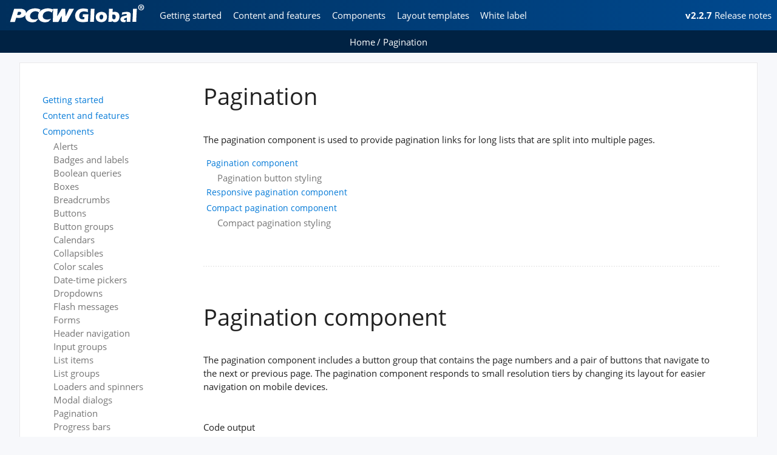

--- FILE ---
content_type: text/html; charset=UTF-8
request_url: https://skyframework.pccwglobal.com/pagination
body_size: 3336
content:
<!DOCTYPE html>
<html lang="en" class="no-js">
<head>
  <title>PCCW Global Sky Framework</title>
  <meta charset="UTF-8">
  <meta name="viewport" content="width=device-width, initial-scale=1, shrink-to-fit=no, user-scalable=no">
  <meta http-equiv="X-UA-Compatible" content="IE=edge">
  <link rel="shortcut icon" href="/favicon.ico" type="image/x-icon">
  <link rel="stylesheet" href="https://skyframework.pccwglobal.com/dist/skyframework.css?v2.2.7
" type="text/css" />
  <link rel="stylesheet" href="https://skyframework.pccwglobal.com/css/app.css?v2.2.7
" type="text/css" />
</head>
<body class="page-content">
<div class="wrapper">
  <div class="header" style="z-index:2;">
    <div class="nav-bar">
      <button class="btn btn-nav-toggle"></button>
      <h1 class="logo"><a href="https://skyframework.pccwglobal.com/"><img src="https://skyframework.pccwglobal.com/img/pccwglobal_r.svg" alt="PCCW Global"></a></h1>
      <div class="mobile-nav">
        <ul class="nav nav-left">
          <li><a href="https://skyframework.pccwglobal.com/getting-started">Getting started</a></li>
          <li><a href="https://skyframework.pccwglobal.com/core-styling">Content and features</a></li>
          <li><a href="https://skyframework.pccwglobal.com/alerts">Components</a></li>
          <li><a href="https://skyframework.pccwglobal.com/page-layouts/">Layout templates</a></li>
          <li><a href="https://skyframework.pccwglobal.com/white-label">White label</a></li>
        </ul>
        <ul class="nav nav-right">
          <li><a href="https://skyframework.pccwglobal.com/release-notes"><strong>v2.2.7
</strong> Release notes</a></li>
        </ul>
      </div>
    </div>
  </div>
  <div class="breadcrumb-row">
    <ol class="breadcrumbs">
      <li><a href="/">Home</a></li><li>Pagination</li>    </ol>
  </div>
<div class="content">
  <div class="container-lg">
    <div class="box flex-layout pad-md">
      <div class="flex-sidebar-main sticky-rail">
        <div class="sticky" data-offset-top="20">
  <div class="dropdown dropdown-md-masked dropdown-lg-masked dropdown-xl-masked">
    <button class="btn btn-main btn-dropdown-toggle" data-toggle="dropdown">Framework navigation</button>
    <div class="dropdown-content">
      <div class="spacer-sm visible-xxs visible-xs"></div>
      <ul class="list-items">
        <li><a href="https://skyframework.pccwglobal.com/getting-started">Getting started</a></li>
        <li><a href="https://skyframework.pccwglobal.com/core-styling">Content and features</a></li>
        <li>
          <a class="disabled">Components</a>
          <ul>
            <li><a href="https://skyframework.pccwglobal.com/alerts">Alerts</a></li>
            <li><a href="https://skyframework.pccwglobal.com/badges-and-labels">Badges and labels</a></li>
            <li><a href="https://skyframework.pccwglobal.com/boolean-queries">Boolean queries</a></li>
            <li><a href="https://skyframework.pccwglobal.com/boxes">Boxes</a></li>
            <li><a href="https://skyframework.pccwglobal.com/breadcrumbs">Breadcrumbs</a></li>
            <li><a href="https://skyframework.pccwglobal.com/buttons">Buttons</a></li>
            <li><a href="https://skyframework.pccwglobal.com/button-groups">Button groups</a></li>
            <li><a href="https://skyframework.pccwglobal.com/calendars">Calendars</a></li>
            <li><a href="https://skyframework.pccwglobal.com/collapsible-elements">Collapsibles</a></li>
            <li><a href="https://skyframework.pccwglobal.com/color-scales">Color scales</a></li>
            <li><a href="https://skyframework.pccwglobal.com/date-time-pickers">Date-time pickers</a></li>
            <li><a href="https://skyframework.pccwglobal.com/dropdowns">Dropdowns</a></li>
            <li><a href="https://skyframework.pccwglobal.com/flash-messages">Flash messages</a></li>
            <li><a href="https://skyframework.pccwglobal.com/forms">Forms</a></li>
            <li><a href="https://skyframework.pccwglobal.com/header-navigation">Header navigation</a></li>
            <li><a href="https://skyframework.pccwglobal.com/input-groups">Input groups</a></li>
            <li><a href="https://skyframework.pccwglobal.com/list-items">List items</a></li>
            <li><a href="https://skyframework.pccwglobal.com/list-groups">List groups</a></li>
            <li><a href="https://skyframework.pccwglobal.com/loaders-and-spinners">Loaders and spinners</a></li>
            <li><a href="https://skyframework.pccwglobal.com/modal-dialogs">Modal dialogs</a></li>
            <li><a href="https://skyframework.pccwglobal.com/pagination">Pagination</a></li>
            <!-- <li><a href="https://skyframework.pccwglobal.com/popovers">Popovers</a></li> -->
            <li><a href="https://skyframework.pccwglobal.com/progress-bars">Progress bars</a></li>
            <li><a href="https://skyframework.pccwglobal.com/steps">Steps</a></li>
            <li><a href="https://skyframework.pccwglobal.com/stickies">Stickies</a></li>
            <li><a href="https://skyframework.pccwglobal.com/tables">Tables</a></li>
            <li><a href="https://skyframework.pccwglobal.com/tabs">Tabs</a></li>
            <li><a href="https://skyframework.pccwglobal.com/tags">Tags</a></li>
            <li><a href="https://skyframework.pccwglobal.com/toggles">Toggles</a></li>
            <li><a href="https://skyframework.pccwglobal.com/tooltips">Tooltips</a></li>
            <li><a href="https://skyframework.pccwglobal.com/widgets">Widgets</a></li>
          </ul>
        </li>
        <li><a href="https://skyframework.pccwglobal.com/utilities">Utilities</a></li>
        <li><a href="https://skyframework.pccwglobal.com/page-layouts/">Layout templates</a></li>
        <li><a href="https://skyframework.pccwglobal.com/white-label">White label</a></li>
        <li><a href="https://skyframework.pccwglobal.com/release-notes">Release notes</a></li>
      </ul>
    </div>
  </div>
</div>
      </div>
      <div class="flex-sidebar-sec sticky-rail">
        <div class="sticky" data-offset-top="20">
          <ul class="list-items">
            <li><a href="#">Pagination</a></li>
            <li>
              <a href="#pagination-component">Pagination component</a>
              <ul>
                <li><a href="#pagination-button-styling">Pagination button styling</a></li>
              </ul>
            </li>
            <li><a href="#responsive-pagination-component">Responsive pagination component</a></li>
            <li>
              <a href="#compact-pagination-component">Compact pagination component</a>
              <ul>
                <li><a href="#compact-pagination-styling">Compact pagination styling</a></li>
              </ul>
            </li>
          </ul>
        </div>
      </div>
      <div class="flex-content">
        <h2>Pagination</h2>
        <p>The pagination component is used to provide pagination links for long lists that are split into multiple pages.</p>
        <ul class="list-items d-xl-none">
          <li>
            <a href="#pagination-component">Pagination component</a>
            <ul>
              <li><a href="#pagination-button-styling">Pagination button styling</a></li>
            </ul>
          </li>
          <li><a href="#responsive-pagination-component">Responsive pagination component</a></li>
          <li>
            <a href="#compact-pagination-component">Compact pagination component</a>
            <ul>
              <li><a href="#compact-pagination-styling">Compact pagination styling</a></li>
            </ul>
          </li>
        </ul>
        <hr id="pagination-component">
        <h2>Pagination component</h2>
        <p>The pagination component includes a button group that contains the page numbers and a pair of buttons that navigate to the next or previous page. The pagination component responds to small resolution tiers by changing its layout for easier navigation on mobile devices.</p>
        <div class="spacer-md"></div>
        <h5>Code output</h5>
        <div class="pagination">
          <div class="btn-group">
            <a href=# class="btn btn-sec btn-prev"><i class="sky-icon-prev"></i></a>
            <a href=# class="btn btn-sec">1</a>
            <a href=# class="btn btn-sec active">2</a>
            <a href=# class="btn btn-sec">3</a>
            <span class="inline-text-block">&hellip;</span>
            <a href=# class="btn btn-sec">10</a>
            <a href=# class="btn btn-sec btn-next"><i class="sky-icon-next"></i></a>
          </div>
        </div>
        <div class="spacer-md"></div>
        <h5>HTML Markup</h5>
        <pre><a class="btn btn-sm btn-main btn-clipboard float-right">Copy</a><code class="language-markup">&lt;div class=&quot;pagination&quot;&gt;
  &lt;div class=&quot;btn-group&quot;&gt;
    &lt;a href=# class=&quot;btn btn-sec btn-prev&quot;&gt;&lt;i class=&quot;sky-icon-prev&quot;&gt;&lt;/i&gt;&lt;/a&gt;
    &lt;a href=# class=&quot;btn btn-sec&quot;&gt;1&lt;/a&gt;
    &lt;a href=# class=&quot;btn btn-sec active&quot;&gt;2&lt;/a&gt;
    &lt;a href=# class=&quot;btn btn-sec&quot;&gt;3&lt;/a&gt;
    &lt;span class=&quot;inline-text-block&quot;&gt;&amp;hellip;&lt;/span&gt;
    &lt;a href=# class=&quot;btn btn-sec&quot;&gt;10&lt;/a&gt;
    &lt;a href=# class=&quot;btn btn-sec btn-next&quot;&gt;&lt;i class=&quot;sky-icon-next&quot;&gt;&lt;/i&gt;&lt;/a&gt;
  &lt;/div&gt;
&lt;/div&gt;</code></pre>
        <hr id="pagination-button-styling">
        <h3>Pagination button styling</h3>
        <p>Pagination button sizing properties, defined in the <a href="buttons">buttons</a> section of this framework can be adjusted in the pagination component. The <code>span</code> elements that contain the ellipsis character (&hellip;) also need the appropriate size class.</p>
        <div class="spacer-md"></div>
        <h5>Code output</h5>
        <div class="pagination">
          <div class="btn-group">
            <a href=# class="btn btn-sm btn-sec btn-prev"><i class="sky-icon-prev"></i></a>
            <a href=# class="btn btn-sm btn-sec">1</a>
            <a href=# class="btn btn-sm btn-sec active">2</a>
            <a href=# class="btn btn-sm btn-sec">3</a>
            <span class="inline-text-block-sm">&hellip;</span>
            <a href=# class="btn btn-sm btn-sec">10</a>
            <a href=# class="btn btn-sm btn-sec btn-next"><i class="sky-icon-next"></i></a>
          </div>
        </div>
        <div class="spacer-md"></div>
        <h5>HTML Markup</h5>
        <pre><a class="btn btn-sm btn-main btn-clipboard float-right">Copy</a><code class="language-markup">&lt;div class=&quot;pagination&quot;&gt;
  &lt;div class=&quot;btn-group&quot;&gt;
    &lt;a href=# class=&quot;btn btn-sm btn-sec btn-prev&quot;&gt;&lt;i class=&quot;sky-icon-prev&quot;&gt;&lt;/i&gt;&lt;/a&gt;
    &lt;a href=# class=&quot;btn btn-sm btn-sec&quot;&gt;1&lt;/a&gt;
    &lt;a href=# class=&quot;btn btn-sm btn-sec active&quot;&gt;2&lt;/a&gt;
    &lt;a href=# class=&quot;btn btn-sm btn-sec&quot;&gt;3&lt;/a&gt;
    &lt;span class=&quot;inline-text-block-sm&quot;&gt;&amp;hellip;&lt;/span&gt;
    &lt;a href=# class=&quot;btn btn-sm btn-sec&quot;&gt;10&lt;/a&gt;
    &lt;a href=# class=&quot;btn btn-sm btn-sec btn-next&quot;&gt;&lt;i class=&quot;sky-icon-next&quot;&gt;&lt;/i&gt;&lt;/a&gt;
  &lt;/div&gt;
&lt;/div&gt;</code></pre>
          <hr id="responsive-pagination-component">
          <h2>Responsive pagination component</h2>
          <p>The responsive pagination component looks identical to the normal pagination component at all resolution tiers except the extra small ones <code>xxs</code>, <code>xs</code> where a select element replaces the individual page navigation buttons. Some additional markup is required for the mobile navigation.</p>
          <div class="spacer-md"></div>
          <h5>Code output</h5>
          <div class="pagination">
            <div class="mobile-pagination">
              <div class="mobile-pagination-label">
                Page <strong>1</strong> of <strong>10</strong>
                <select onchange="location=this.value;">
                  <option value="href1">Page 1</option>
                  <option value="href2">Page 2</option>
                  <option value="href3">Page 3</option>
                  <option value="href4">Page 4</option>
                  <option value="href5">Page 5</option>
                  <option value="href6">Page 6</option>
                  <option value="href7">Page 7</option>
                  <option value="href8">Page 8</option>
                  <option value="href9">Page 9</option>
                  <option value="href10">Page 10</option>
                </select>
              </div>
            </div>
            <div class="btn-group">
              <a href=# class="btn btn-sec btn-prev"><i class="sky-icon-prev"></i></a>
              <a href=# class="btn btn-sec">1</a>
              <span class="inline-text-block">&hellip;</span>
              <a href=# class="btn btn-sec">4</a>
              <a href=# class="btn btn-sec active">5</a>
              <a href=# class="btn btn-sec">6</a>
              <span class="inline-text-block">&hellip;</span>
              <a href=# class="btn btn-sec">10</a>
              <a href=# class="btn btn-sec btn-next"><i class="sky-icon-next"></i></a>
            </div>
          </div>
          <div class="spacer-md"></div>
          <h5>HTML Markup</h5>
          <pre><a class="btn btn-sm btn-main btn-clipboard float-right">Copy</a><code class="language-markup">&lt;div class=&quot;pagination&quot;&gt;
  &lt;div class=&quot;mobile-pagination&quot;&gt;
    &lt;div class=&quot;mobile-pagination-label&quot;&gt;
      Page &lt;strong&gt;1&lt;/strong&gt; of &lt;strong&gt;10&lt;/strong&gt;
      &lt;select onchange=&quot;location=this.value;&quot;&gt;
        &lt;option value=&quot;1&quot;&gt;Page 1&lt;/option&gt;
        &lt;option value=&quot;2&quot;&gt;Page 2&lt;/option&gt;
        &lt;option value=&quot;3&quot;&gt;Page 3&lt;/option&gt;
        &lt;option value=&quot;4&quot;&gt;Page 4&lt;/option&gt;
        &lt;option value=&quot;5&quot;&gt;Page 5&lt;/option&gt;
        &lt;option value=&quot;6&quot;&gt;Page 6&lt;/option&gt;
        &lt;option value=&quot;7&quot;&gt;Page 7&lt;/option&gt;
        &lt;option value=&quot;8&quot;&gt;Page 8&lt;/option&gt;
        &lt;option value=&quot;9&quot;&gt;Page 9&lt;/option&gt;
        &lt;option value=&quot;10&quot;&gt;Page 10&lt;/option&gt;
      &lt;/select&gt;
    &lt;/div&gt;
  &lt;/div&gt;
  &lt;div class=&quot;btn-group&quot;&gt;
    &lt;a href=# class=&quot;btn btn-sec btn-prev&quot;&gt;&lt;i class=&quot;sky-icon-prev&quot;&gt;&lt;/i&gt;&lt;/a&gt;
    &lt;a href=# class=&quot;btn btn-sec&quot;&gt;1&lt;/a&gt;
    &lt;span class=&quot;inline-text-block&quot;&gt;&amp;hellip;&lt;/span&gt;
    &lt;a href=# class=&quot;btn btn-sec&quot;&gt;4&lt;/a&gt;
    &lt;a href=# class=&quot;btn btn-sec active&quot;&gt;5&lt;/a&gt;
    &lt;a href=# class=&quot;btn btn-sec&quot;&gt;6&lt;/a&gt;
    &lt;span class=&quot;inline-text-block&quot;&gt;&amp;hellip;&lt;/span&gt;
    &lt;a href=# class=&quot;btn btn-sec&quot;&gt;10&lt;/a&gt;
    &lt;a href=# class=&quot;btn btn-sec btn-next&quot;&gt;&lt;i class=&quot;sky-icon-next&quot;&gt;&lt;/i&gt;&lt;/a&gt;
  &lt;/div&gt;
&lt;/div&gt;</code></pre>
          <hr id="compact-pagination-component">
          <h2>Compact pagination component</h2>
          <p>The compact pagination component allows easier navigation between large datasets while keeping a small interface footprint, making it ideal for dashboard interfaces.</p>
          <div class="spacer-md"></div>
            <h5>Code output</h5>
            <div class="pagination-compact">
              <span class="inline-text-block">Page <strong>1</strong> of <strong>10</strong></span>
              <input type="search" placeholder="Jump to">
              <div class="btn-group">
                <a href=# class="btn btn-sec btn-prev"><i class="sky-icon-prev"></i></a>
                <a href=# class="btn btn-sec btn-next"><i class="sky-icon-next"></i></a>
              </div>
            </div>
            <div class="spacer-md"></div>
            <h5>HTML Markup</h5>
            <pre><a class="btn btn-sm btn-main btn-clipboard float-right">Copy</a><code class="language-markup">&lt;div class=&quot;pagination-compact&quot;&gt;
  &lt;span class=&quot;inline-text-block&quot;&gt;Page &lt;strong&gt;1&lt;/strong&gt; of &lt;strong&gt;10&lt;/strong&gt;&lt;/span&gt;
  &lt;input type=&quot;search&quot; placeholder=&quot;Jump to&quot;&gt;
  &lt;div class=&quot;btn-group&quot;&gt;
    &lt;a href=# class=&quot;btn btn-sec btn-prev&quot;&gt;&lt;i class=&quot;sky-icon-prev&quot;&gt;&lt;/i&gt;&lt;/a&gt;
    &lt;a href=# class=&quot;btn btn-sec btn-next&quot;&gt;&lt;i class=&quot;sky-icon-next&quot;&gt;&lt;/i&gt;&lt;/a&gt;
  &lt;/div&gt;
&lt;/div&gt;</code></pre>
            <hr id="compact-pagination-styling">
            <h3>Compact pagination styling</h3>
            <p>The compact navigation component can be styled by applying the appropriate classes to its contained elements, as shown in the example below.</p>
            <div class="spacer-md"></div>
              <h5>Code output</h5>
              <div class="pagination-compact">
                <span class="inline-text-block-sm">Page <strong>1</strong> of <strong>10</strong></span>
                <input class="form-control-sm" type="search" placeholder="Jump to">
                <div class="btn-group">
                  <a href=# class="btn btn-sec btn-sm btn-prev"><i class="sky-icon-prev"></i></a>
                  <a href=# class="btn btn-sec btn-sm btn-next"><i class="sky-icon-next"></i></a>
                </div>
              </div>
              <div class="spacer-md"></div>
              <h5>HTML Markup</h5>
              <pre><a class="btn btn-sm btn-main btn-clipboard float-right">Copy</a><code class="language-markup">&lt;div class=&quot;pagination-compact&quot;&gt;
  &lt;span class=&quot;inline-text-block-sm&quot;&gt;Page &lt;strong&gt;1&lt;/strong&gt; of &lt;strong&gt;10&lt;/strong&gt;&lt;/span&gt;
  &lt;input class=&quot;form-control-sm&quot; type=&quot;search&quot; placeholder=&quot;Jump to&quot;&gt;
  &lt;div class=&quot;btn-group&quot;&gt;
    &lt;a href=# class=&quot;btn btn-sec btn-sm btn-prev&quot;&gt;&lt;i class=&quot;sky-icon-prev&quot;&gt;&lt;/i&gt;&lt;/a&gt;
    &lt;a href=# class=&quot;btn btn-sec btn-sm btn-next&quot;&gt;&lt;i class=&quot;sky-icon-next&quot;&gt;&lt;/i&gt;&lt;/a&gt;
  &lt;/div&gt;
&lt;/div&gt;</code></pre>
      </div>
    </div>
  </div>
</div>
    <div class="footer">
      <a href="http://www.pccwglobal.com" target="_blank"><strong>© 2026, PCCW Global</strong></a>
    </div>
  </div>
  <script src="https://code.jquery.com/jquery-3.1.1.min.js"></script>
  <script src="https://skyframework.pccwglobal.com/dist/skyframework.js?v2.2.7
"></script>
  <script src="https://skyframework.pccwglobal.com/js/vendor/prism.min.js"></script>
  <script src="https://skyframework.pccwglobal.com/js/vendor/clipboard.min.js"></script>
  <script src="https://skyframework.pccwglobal.com/js/app.js"></script>
  <script defer src="https://static.cloudflareinsights.com/beacon.min.js/vcd15cbe7772f49c399c6a5babf22c1241717689176015" integrity="sha512-ZpsOmlRQV6y907TI0dKBHq9Md29nnaEIPlkf84rnaERnq6zvWvPUqr2ft8M1aS28oN72PdrCzSjY4U6VaAw1EQ==" data-cf-beacon='{"version":"2024.11.0","token":"7e9000481ae9452f84fe3f31c84d48e1","server_timing":{"name":{"cfCacheStatus":true,"cfEdge":true,"cfExtPri":true,"cfL4":true,"cfOrigin":true,"cfSpeedBrain":true},"location_startswith":null}}' crossorigin="anonymous"></script>
</body>
</html>


--- FILE ---
content_type: text/css
request_url: https://skyframework.pccwglobal.com/dist/skyframework.css?v2.2.7
body_size: 324449
content:
@charset "UTF-8";
/*
  Sky Framework - https://skyframework.pccwglobal.com
  Version: 2.2.6
  Developer: UI/UX team
*/
*,
*:before,
*:after {
  -moz-box-sizing: border-box;
  -webkit-box-sizing: border-box;
  box-sizing: border-box;
}

html {
  -webkit-font-smoothing: antialiased;
  -ms-text-size-adjust: 100%;
  -webkit-text-size-adjust: 100%;
}

body {
  margin: 0;
  min-width: 320px;
}

article,
aside,
details,
figcaption,
figure,
footer,
header,
main,
menu,
nav,
section,
summary {
  display: block;
}

audio,
canvas,
progress,
video {
  display: inline-block;
}

audio:not([controls]) {
  display: none;
  height: 0;
}

progress {
  vertical-align: baseline;
}

template,
[hidden] {
  display: none;
}

a {
  background-color: transparent;
  -webkit-text-decoration-skip: objects;
}

a:active,
a:focus,
a:hover {
  outline-width: 0;
}

input,
button,
select,
textarea {
  font-family: inherit;
  font-size: inherit;
  line-height: inherit;
  outline: 0;
}

abbr[title] {
  border-bottom: none;
  text-decoration: underline;
  text-decoration: underline dotted;
}

b,
strong {
  font-weight: inherit;
}

b,
strong {
  font-weight: bolder;
}

dfn {
  font-style: italic;
}

mark {
  background-color: #ff0;
  color: #000;
}

small {
  font-size: 0.9em;
}

sub,
sup {
  font-size: 75%;
  line-height: 0;
  position: relative;
  vertical-align: baseline;
}

sub {
  bottom: -0.25em;
}

sup {
  top: -0.5em;
}

img {
  border-style: none;
}

svg:not(:root) {
  overflow: hidden;
}

code,
kbd,
pre,
samp {
  font-family: monospace, monospace;
  font-size: 1em;
}

figure {
  margin: 1em 40px;
}

hr {
  box-sizing: content-box;
  height: 0;
  overflow: visible;
}

button,
input,
select,
textarea {
  font: inherit;
  margin: 0;
}

optgroup {
  font-weight: bold;
}

button,
input {
  overflow: visible;
}

button,
select {
  text-transform: none;
}

button,
html [type="button"],
[type="reset"],
[type="submit"] {
  -webkit-appearance: button;
}

button::-moz-focus-inner,
[type="button"]::-moz-focus-inner,
[type="reset"]::-moz-focus-inner,
[type="submit"]::-moz-focus-inner {
  border-style: none;
  padding: 0;
}

button:-moz-focusring,
[type="button"]:-moz-focusring,
[type="reset"]:-moz-focusring,
[type="submit"]:-moz-focusring {
  outline: 1px dotted ButtonText;
}

fieldset {
  border: 1px solid #c0c0c0;
  margin: 0 2px;
  padding: 0.35em 0.625em 0.75em;
}

legend {
  box-sizing: border-box;
  color: inherit;
  display: table;
  max-width: 100%;
  padding: 0;
  white-space: normal;
}

textarea {
  overflow: auto;
}

[type="checkbox"],
[type="radio"] {
  box-sizing: border-box;
  padding: 0;
}

[type="number"]::-webkit-inner-spin-button,
[type="number"]::-webkit-outer-spin-button {
  height: auto;
}

[type="search"] {
  -webkit-appearance: none;
  border-radius: 0;
  outline-offset: -2px;
}

[type="search"]::-webkit-search-cancel-button,
[type="search"]::-webkit-search-decoration {
  -webkit-appearance: none;
}

::-webkit-input-placeholder {
  color: inherit;
  opacity: 0.54;
}

::-webkit-file-upload-button {
  -webkit-appearance: button;
  font: inherit;
}

.container {
  width: 100%;
  max-width: 1360px;
  margin: 0 auto;
}

.container-max {
  width: 100%;
  max-width: 100%px;
  margin: 0 auto;
}

.container-xxs {
  width: 100%;
  max-width: 480px;
  margin: 0 auto;
}

.container-xs {
  width: 100%;
  max-width: 960px;
  margin: 0 auto;
}

.container-sm {
  width: 100%;
  max-width: 1200px;
  margin: 0 auto;
}

.container-lg {
  width: 100%;
  max-width: 1600px;
  margin: 0 auto;
}

.container-xlg {
  width: 100%;
  max-width: 1920px;
  margin: 0 auto;
}

.row {
  display: -webkit-flex;
  display: flex;
  -webkit-flex-wrap: wrap;
  flex-wrap: wrap;
  margin-left: -1rem;
  margin-right: -1rem;
}

.row [class*=col-xxs-],
.row [class*=col-xs-],
.row [class*=col-sm-],
.row [class*=col-md-],
.row [class*=col-lg-] {
  position: relative;
  min-width: 0;
  min-height: 0;
  padding: 1rem;
  width: 100%;
}

.row.row-sm {
  margin-left: -0.5rem;
  margin-right: -0.5rem;
}

.row.row-sm [class*=col-xxs-],
.row.row-sm [class*=col-xs-],
.row.row-sm [class*=col-sm-],
.row.row-sm [class*=col-md-],
.row.row-sm [class*=col-lg-],
.row.row-sm [class*=col-xl-] {
  padding: 0.5rem;
}

.row.row-xs {
  margin-left: -0.25rem;
  margin-right: -0.25rem;
}

.row.row-xs [class*=col-xxs-],
.row.row-xs [class*=col-xs-],
.row.row-xs [class*=col-sm-],
.row.row-xs [class*=col-md-],
.row.row-xs [class*=col-lg-],
.row.row-xs [class*=col-xl-] {
  padding: 0.25rem;
}

.col-xxs-12 {
  -webkit-flex: 0 0 100%;
  flex: 0 0 100%;
  min-height: 0;
  min-width: 0;
  max-width: 100%;
}

.col-xxs-11 {
  -webkit-flex: 0 0 91.66667%;
  flex: 0 0 91.66667%;
  min-height: 0;
  min-width: 0;
  max-width: 91.66666667%;
}

.col-xxs-10 {
  -webkit-flex: 0 0 83.33333%;
  flex: 0 0 83.33333%;
  min-height: 0;
  min-width: 0;
  max-width: 83.33333333%;
}

.col-xxs-9 {
  -webkit-flex: 0 0 75%;
  flex: 0 0 75%;
  min-height: 0;
  min-width: 0;
  max-width: 75%;
}

.col-xxs-8 {
  -webkit-flex: 0 0 66.66667%;
  flex: 0 0 66.66667%;
  min-height: 0;
  min-width: 0;
  max-width: 66.66666667%;
}

.col-xxs-7 {
  -webkit-flex: 0 0 58.33333%;
  flex: 0 0 58.33333%;
  min-height: 0;
  min-width: 0;
  max-width: 58.33333333%;
}

.col-xxs-6 {
  -webkit-flex: 0 0 50%;
  flex: 0 0 50%;
  min-height: 0;
  min-width: 0;
  max-width: 50%;
}

.col-xxs-5 {
  -webkit-flex: 0 0 41.66667%;
  flex: 0 0 41.66667%;
  min-height: 0;
  min-width: 0;
  max-width: 41.66666667%;
}

.col-xxs-4 {
  -webkit-flex: 0 0 33.33333%;
  flex: 0 0 33.33333%;
  min-height: 0;
  min-width: 0;
  max-width: 33.33333333%;
}

.col-xxs-3 {
  -webkit-flex: 0 0 25%;
  flex: 0 0 25%;
  min-height: 0;
  min-width: 0;
  max-width: 25%;
}

.col-xxs-2h {
  -webkit-flex: 0 0 20%;
  flex: 0 0 20%;
  min-height: 0;
  min-width: 0;
  max-width: 20%;
}

.col-xxs-2 {
  -webkit-flex: 0 0 16.66667%;
  flex: 0 0 16.66667%;
  min-height: 0;
  min-width: 0;
  max-width: 16.66666667%;
}

.col-xxs-1 {
  -webkit-flex: 0 0 8.33333%;
  flex: 0 0 8.33333%;
  min-height: 0;
  min-width: 0;
  max-width: 8.33333333%;
}

.col-xxs-offset-12 {
  margin-left: 100%;
}

.col-xxs-offset-11 {
  margin-left: 91.66666667%;
}

.col-xxs-offset-10 {
  margin-left: 83.33333333%;
}

.col-xxs-offset-9 {
  margin-left: 75%;
}

.col-xxs-offset-8 {
  margin-left: 66.66666667%;
}

.col-xxs-offset-7 {
  margin-left: 58.33333333%;
}

.col-xxs-offset-6 {
  margin-left: 50%;
}

.col-xxs-offset-5 {
  margin-left: 41.66666667%;
}

.col-xxs-offset-4 {
  margin-left: 33.33333333%;
}

.col-xxs-offset-3 {
  margin-left: 25%;
}

.col-xxs-offset-2 {
  margin-left: 16.66666667%;
}

.col-xxs-offset-1 {
  margin-left: 8.33333333%;
}

.col-xxs-offset-0 {
  margin-left: 0%;
}

.col-12 {
  -webkit-flex: 0 0 100%;
  flex: 0 0 100%;
  min-height: 0;
  min-width: 0;
  max-width: 100%;
}

.col-11 {
  -webkit-flex: 0 0 91.66667%;
  flex: 0 0 91.66667%;
  min-height: 0;
  min-width: 0;
  max-width: 91.66666667%;
}

.col-10 {
  -webkit-flex: 0 0 83.33333%;
  flex: 0 0 83.33333%;
  min-height: 0;
  min-width: 0;
  max-width: 83.33333333%;
}

.col-9 {
  -webkit-flex: 0 0 75%;
  flex: 0 0 75%;
  min-height: 0;
  min-width: 0;
  max-width: 75%;
}

.col-8 {
  -webkit-flex: 0 0 66.66667%;
  flex: 0 0 66.66667%;
  min-height: 0;
  min-width: 0;
  max-width: 66.66666667%;
}

.col-7 {
  -webkit-flex: 0 0 58.33333%;
  flex: 0 0 58.33333%;
  min-height: 0;
  min-width: 0;
  max-width: 58.33333333%;
}

.col-6 {
  -webkit-flex: 0 0 50%;
  flex: 0 0 50%;
  min-height: 0;
  min-width: 0;
  max-width: 50%;
}

.col-5 {
  -webkit-flex: 0 0 41.66667%;
  flex: 0 0 41.66667%;
  min-height: 0;
  min-width: 0;
  max-width: 41.66666667%;
}

.col-4 {
  -webkit-flex: 0 0 33.33333%;
  flex: 0 0 33.33333%;
  min-height: 0;
  min-width: 0;
  max-width: 33.33333333%;
}

.col-3 {
  -webkit-flex: 0 0 25%;
  flex: 0 0 25%;
  min-height: 0;
  min-width: 0;
  max-width: 25%;
}

.col-2h {
  -webkit-flex: 0 0 20%;
  flex: 0 0 20%;
  min-height: 0;
  min-width: 0;
  max-width: 20%;
}

.col-2 {
  -webkit-flex: 0 0 16.66667%;
  flex: 0 0 16.66667%;
  min-height: 0;
  min-width: 0;
  max-width: 16.66666667%;
}

.col-1 {
  -webkit-flex: 0 0 8.33333%;
  flex: 0 0 8.33333%;
  min-height: 0;
  min-width: 0;
  max-width: 8.33333333%;
}

.col-offset-12 {
  margin-left: 100%;
}

.col-offset-11 {
  margin-left: 91.66666667%;
}

.col-offset-10 {
  margin-left: 83.33333333%;
}

.col-offset-9 {
  margin-left: 75%;
}

.col-offset-8 {
  margin-left: 66.66666667%;
}

.col-offset-7 {
  margin-left: 58.33333333%;
}

.col-offset-6 {
  margin-left: 50%;
}

.col-offset-5 {
  margin-left: 41.66666667%;
}

.col-offset-4 {
  margin-left: 33.33333333%;
}

.col-offset-3 {
  margin-left: 25%;
}

.col-offset-2 {
  margin-left: 16.66666667%;
}

.col-offset-1 {
  margin-left: 8.33333333%;
}

.col-offset-0 {
  margin-left: 0%;
}

@media (min-width: 545px) {
  .col-xs-12 {
    -webkit-flex: 0 0 100%;
    flex: 0 0 100%;
    min-height: 0;
    min-width: 0;
    max-width: 100%;
  }
  .col-xs-11 {
    -webkit-flex: 0 0 91.66667%;
    flex: 0 0 91.66667%;
    min-height: 0;
    min-width: 0;
    max-width: 91.66666667%;
  }
  .col-xs-10 {
    -webkit-flex: 0 0 83.33333%;
    flex: 0 0 83.33333%;
    min-height: 0;
    min-width: 0;
    max-width: 83.33333333%;
  }
  .col-xs-9 {
    -webkit-flex: 0 0 75%;
    flex: 0 0 75%;
    min-height: 0;
    min-width: 0;
    max-width: 75%;
  }
  .col-xs-8 {
    -webkit-flex: 0 0 66.66667%;
    flex: 0 0 66.66667%;
    min-height: 0;
    min-width: 0;
    max-width: 66.66666667%;
  }
  .col-xs-7 {
    -webkit-flex: 0 0 58.33333%;
    flex: 0 0 58.33333%;
    min-height: 0;
    min-width: 0;
    max-width: 58.33333333%;
  }
  .col-xs-6 {
    -webkit-flex: 0 0 50%;
    flex: 0 0 50%;
    min-height: 0;
    min-width: 0;
    max-width: 50%;
  }
  .col-xs-5 {
    -webkit-flex: 0 0 41.66667%;
    flex: 0 0 41.66667%;
    min-height: 0;
    min-width: 0;
    max-width: 41.66666667%;
  }
  .col-xs-4 {
    -webkit-flex: 0 0 33.33333%;
    flex: 0 0 33.33333%;
    min-height: 0;
    min-width: 0;
    max-width: 33.33333333%;
  }
  .col-xs-3 {
    -webkit-flex: 0 0 25%;
    flex: 0 0 25%;
    min-height: 0;
    min-width: 0;
    max-width: 25%;
  }
  .col-xs-2h {
    -webkit-flex: 0 0 20%;
    flex: 0 0 20%;
    min-height: 0;
    min-width: 0;
    max-width: 20%;
  }
  .col-xs-2 {
    -webkit-flex: 0 0 16.66667%;
    flex: 0 0 16.66667%;
    min-height: 0;
    min-width: 0;
    max-width: 16.66666667%;
  }
  .col-xs-1 {
    -webkit-flex: 0 0 8.33333%;
    flex: 0 0 8.33333%;
    min-height: 0;
    min-width: 0;
    max-width: 8.33333333%;
  }
  .col-xs-offset-12 {
    margin-left: 100%;
  }
  .col-xs-offset-11 {
    margin-left: 91.66666667%;
  }
  .col-xs-offset-10 {
    margin-left: 83.33333333%;
  }
  .col-xs-offset-9 {
    margin-left: 75%;
  }
  .col-xs-offset-8 {
    margin-left: 66.66666667%;
  }
  .col-xs-offset-7 {
    margin-left: 58.33333333%;
  }
  .col-xs-offset-6 {
    margin-left: 50%;
  }
  .col-xs-offset-5 {
    margin-left: 41.66666667%;
  }
  .col-xs-offset-4 {
    margin-left: 33.33333333%;
  }
  .col-xs-offset-3 {
    margin-left: 25%;
  }
  .col-xs-offset-2 {
    margin-left: 16.66666667%;
  }
  .col-xs-offset-1 {
    margin-left: 8.33333333%;
  }
  .col-xs-offset-0 {
    margin-left: 0%;
  }
}

@media (min-width: 768px) {
  .col-sm-12 {
    -webkit-flex: 0 0 100%;
    flex: 0 0 100%;
    min-height: 0;
    min-width: 0;
    max-width: 100%;
  }
  .col-sm-11 {
    -webkit-flex: 0 0 91.66667%;
    flex: 0 0 91.66667%;
    min-height: 0;
    min-width: 0;
    max-width: 91.66666667%;
  }
  .col-sm-10 {
    -webkit-flex: 0 0 83.33333%;
    flex: 0 0 83.33333%;
    min-height: 0;
    min-width: 0;
    max-width: 83.33333333%;
  }
  .col-sm-9 {
    -webkit-flex: 0 0 75%;
    flex: 0 0 75%;
    min-height: 0;
    min-width: 0;
    max-width: 75%;
  }
  .col-sm-8 {
    -webkit-flex: 0 0 66.66667%;
    flex: 0 0 66.66667%;
    min-height: 0;
    min-width: 0;
    max-width: 66.66666667%;
  }
  .col-sm-7 {
    -webkit-flex: 0 0 58.33333%;
    flex: 0 0 58.33333%;
    min-height: 0;
    min-width: 0;
    max-width: 58.33333333%;
  }
  .col-sm-6 {
    -webkit-flex: 0 0 50%;
    flex: 0 0 50%;
    min-height: 0;
    min-width: 0;
    max-width: 50%;
  }
  .col-sm-5 {
    -webkit-flex: 0 0 41.66667%;
    flex: 0 0 41.66667%;
    min-height: 0;
    min-width: 0;
    max-width: 41.66666667%;
  }
  .col-sm-4 {
    -webkit-flex: 0 0 33.33333%;
    flex: 0 0 33.33333%;
    min-height: 0;
    min-width: 0;
    max-width: 33.33333333%;
  }
  .col-sm-3 {
    -webkit-flex: 0 0 25%;
    flex: 0 0 25%;
    min-height: 0;
    min-width: 0;
    max-width: 25%;
  }
  .col-sm-2h {
    -webkit-flex: 0 0 20%;
    flex: 0 0 20%;
    min-height: 0;
    min-width: 0;
    max-width: 20%;
  }
  .col-sm-2 {
    -webkit-flex: 0 0 16.66667%;
    flex: 0 0 16.66667%;
    min-height: 0;
    min-width: 0;
    max-width: 16.66666667%;
  }
  .col-sm-1 {
    -webkit-flex: 0 0 8.33333%;
    flex: 0 0 8.33333%;
    min-height: 0;
    min-width: 0;
    max-width: 8.33333333%;
  }
  .col-sm-offset-12 {
    margin-left: 100%;
  }
  .col-sm-offset-11 {
    margin-left: 91.66666667%;
  }
  .col-sm-offset-10 {
    margin-left: 83.33333333%;
  }
  .col-sm-offset-9 {
    margin-left: 75%;
  }
  .col-sm-offset-8 {
    margin-left: 66.66666667%;
  }
  .col-sm-offset-7 {
    margin-left: 58.33333333%;
  }
  .col-sm-offset-6 {
    margin-left: 50%;
  }
  .col-sm-offset-5 {
    margin-left: 41.66666667%;
  }
  .col-sm-offset-4 {
    margin-left: 33.33333333%;
  }
  .col-sm-offset-3 {
    margin-left: 25%;
  }
  .col-sm-offset-2 {
    margin-left: 16.66666667%;
  }
  .col-sm-offset-1 {
    margin-left: 8.33333333%;
  }
  .col-sm-offset-0 {
    margin-left: 0%;
  }
}

@media (min-width: 992px) {
  .col-md-12 {
    -webkit-flex: 0 0 100%;
    flex: 0 0 100%;
    min-height: 0;
    min-width: 0;
    max-width: 100%;
  }
  .col-md-11 {
    -webkit-flex: 0 0 91.66667%;
    flex: 0 0 91.66667%;
    min-height: 0;
    min-width: 0;
    max-width: 91.66666667%;
  }
  .col-md-10 {
    -webkit-flex: 0 0 83.33333%;
    flex: 0 0 83.33333%;
    min-height: 0;
    min-width: 0;
    max-width: 83.33333333%;
  }
  .col-md-9 {
    -webkit-flex: 0 0 75%;
    flex: 0 0 75%;
    min-height: 0;
    min-width: 0;
    max-width: 75%;
  }
  .col-md-8 {
    -webkit-flex: 0 0 66.66667%;
    flex: 0 0 66.66667%;
    min-height: 0;
    min-width: 0;
    max-width: 66.66666667%;
  }
  .col-md-7 {
    -webkit-flex: 0 0 58.33333%;
    flex: 0 0 58.33333%;
    min-height: 0;
    min-width: 0;
    max-width: 58.33333333%;
  }
  .col-md-6 {
    -webkit-flex: 0 0 50%;
    flex: 0 0 50%;
    min-height: 0;
    min-width: 0;
    max-width: 50%;
  }
  .col-md-5 {
    -webkit-flex: 0 0 41.66667%;
    flex: 0 0 41.66667%;
    min-height: 0;
    min-width: 0;
    max-width: 41.66666667%;
  }
  .col-md-4 {
    -webkit-flex: 0 0 33.33333%;
    flex: 0 0 33.33333%;
    min-height: 0;
    min-width: 0;
    max-width: 33.33333333%;
  }
  .col-md-3 {
    -webkit-flex: 0 0 25%;
    flex: 0 0 25%;
    min-height: 0;
    min-width: 0;
    max-width: 25%;
  }
  .col-md-2h {
    -webkit-flex: 0 0 20%;
    flex: 0 0 20%;
    min-height: 0;
    min-width: 0;
    max-width: 20%;
  }
  .col-md-2 {
    -webkit-flex: 0 0 16.66667%;
    flex: 0 0 16.66667%;
    min-height: 0;
    min-width: 0;
    max-width: 16.66666667%;
  }
  .col-md-1 {
    -webkit-flex: 0 0 8.33333%;
    flex: 0 0 8.33333%;
    min-height: 0;
    min-width: 0;
    max-width: 8.33333333%;
  }
  .col-md-offset-12 {
    margin-left: 100%;
  }
  .col-md-offset-11 {
    margin-left: 91.66666667%;
  }
  .col-md-offset-10 {
    margin-left: 83.33333333%;
  }
  .col-md-offset-9 {
    margin-left: 75%;
  }
  .col-md-offset-8 {
    margin-left: 66.66666667%;
  }
  .col-md-offset-7 {
    margin-left: 58.33333333%;
  }
  .col-md-offset-6 {
    margin-left: 50%;
  }
  .col-md-offset-5 {
    margin-left: 41.66666667%;
  }
  .col-md-offset-4 {
    margin-left: 33.33333333%;
  }
  .col-md-offset-3 {
    margin-left: 25%;
  }
  .col-md-offset-2 {
    margin-left: 16.66666667%;
  }
  .col-md-offset-1 {
    margin-left: 8.33333333%;
  }
  .col-md-offset-0 {
    margin-left: 0%;
  }
}

@media (min-width: 1201px) {
  .col-lg-12 {
    -webkit-flex: 0 0 100%;
    flex: 0 0 100%;
    min-height: 0;
    min-width: 0;
    max-width: 100%;
  }
  .col-lg-11 {
    -webkit-flex: 0 0 91.66667%;
    flex: 0 0 91.66667%;
    min-height: 0;
    min-width: 0;
    max-width: 91.66666667%;
  }
  .col-lg-10 {
    -webkit-flex: 0 0 83.33333%;
    flex: 0 0 83.33333%;
    min-height: 0;
    min-width: 0;
    max-width: 83.33333333%;
  }
  .col-lg-9 {
    -webkit-flex: 0 0 75%;
    flex: 0 0 75%;
    min-height: 0;
    min-width: 0;
    max-width: 75%;
  }
  .col-lg-8 {
    -webkit-flex: 0 0 66.66667%;
    flex: 0 0 66.66667%;
    min-height: 0;
    min-width: 0;
    max-width: 66.66666667%;
  }
  .col-lg-7 {
    -webkit-flex: 0 0 58.33333%;
    flex: 0 0 58.33333%;
    min-height: 0;
    min-width: 0;
    max-width: 58.33333333%;
  }
  .col-lg-6 {
    -webkit-flex: 0 0 50%;
    flex: 0 0 50%;
    min-height: 0;
    min-width: 0;
    max-width: 50%;
  }
  .col-lg-5 {
    -webkit-flex: 0 0 41.66667%;
    flex: 0 0 41.66667%;
    min-height: 0;
    min-width: 0;
    max-width: 41.66666667%;
  }
  .col-lg-4 {
    -webkit-flex: 0 0 33.33333%;
    flex: 0 0 33.33333%;
    min-height: 0;
    min-width: 0;
    max-width: 33.33333333%;
  }
  .col-lg-3 {
    -webkit-flex: 0 0 25%;
    flex: 0 0 25%;
    min-height: 0;
    min-width: 0;
    max-width: 25%;
  }
  .col-lg-2h {
    -webkit-flex: 0 0 20%;
    flex: 0 0 20%;
    min-height: 0;
    min-width: 0;
    max-width: 20%;
  }
  .col-lg-2 {
    -webkit-flex: 0 0 16.66667%;
    flex: 0 0 16.66667%;
    min-height: 0;
    min-width: 0;
    max-width: 16.66666667%;
  }
  .col-lg-1 {
    -webkit-flex: 0 0 8.33333%;
    flex: 0 0 8.33333%;
    min-height: 0;
    min-width: 0;
    max-width: 8.33333333%;
  }
  .col-lg-offset-12 {
    margin-left: 100%;
  }
  .col-lg-offset-11 {
    margin-left: 91.66666667%;
  }
  .col-lg-offset-10 {
    margin-left: 83.33333333%;
  }
  .col-lg-offset-9 {
    margin-left: 75%;
  }
  .col-lg-offset-8 {
    margin-left: 66.66666667%;
  }
  .col-lg-offset-7 {
    margin-left: 58.33333333%;
  }
  .col-lg-offset-6 {
    margin-left: 50%;
  }
  .col-lg-offset-5 {
    margin-left: 41.66666667%;
  }
  .col-lg-offset-4 {
    margin-left: 33.33333333%;
  }
  .col-lg-offset-3 {
    margin-left: 25%;
  }
  .col-lg-offset-2 {
    margin-left: 16.66666667%;
  }
  .col-lg-offset-1 {
    margin-left: 8.33333333%;
  }
  .col-lg-offset-0 {
    margin-left: 0%;
  }
}

@media (min-width: 1601px) {
  .col-xl-12 {
    -webkit-flex: 0 0 100%;
    flex: 0 0 100%;
    min-height: 0;
    min-width: 0;
    max-width: 100%;
  }
  .col-xl-11 {
    -webkit-flex: 0 0 91.66667%;
    flex: 0 0 91.66667%;
    min-height: 0;
    min-width: 0;
    max-width: 91.66666667%;
  }
  .col-xl-10 {
    -webkit-flex: 0 0 83.33333%;
    flex: 0 0 83.33333%;
    min-height: 0;
    min-width: 0;
    max-width: 83.33333333%;
  }
  .col-xl-9 {
    -webkit-flex: 0 0 75%;
    flex: 0 0 75%;
    min-height: 0;
    min-width: 0;
    max-width: 75%;
  }
  .col-xl-8 {
    -webkit-flex: 0 0 66.66667%;
    flex: 0 0 66.66667%;
    min-height: 0;
    min-width: 0;
    max-width: 66.66666667%;
  }
  .col-xl-7 {
    -webkit-flex: 0 0 58.33333%;
    flex: 0 0 58.33333%;
    min-height: 0;
    min-width: 0;
    max-width: 58.33333333%;
  }
  .col-xl-6 {
    -webkit-flex: 0 0 50%;
    flex: 0 0 50%;
    min-height: 0;
    min-width: 0;
    max-width: 50%;
  }
  .col-xl-5 {
    -webkit-flex: 0 0 41.66667%;
    flex: 0 0 41.66667%;
    min-height: 0;
    min-width: 0;
    max-width: 41.66666667%;
  }
  .col-xl-4 {
    -webkit-flex: 0 0 33.33333%;
    flex: 0 0 33.33333%;
    min-height: 0;
    min-width: 0;
    max-width: 33.33333333%;
  }
  .col-xl-3 {
    -webkit-flex: 0 0 25%;
    flex: 0 0 25%;
    min-height: 0;
    min-width: 0;
    max-width: 25%;
  }
  .col-xl-2h {
    -webkit-flex: 0 0 20%;
    flex: 0 0 20%;
    min-height: 0;
    min-width: 0;
    max-width: 20%;
  }
  .col-xl-2 {
    -webkit-flex: 0 0 16.66667%;
    flex: 0 0 16.66667%;
    min-height: 0;
    min-width: 0;
    max-width: 16.66666667%;
  }
  .col-xl-1 {
    -webkit-flex: 0 0 8.33333%;
    flex: 0 0 8.33333%;
    min-height: 0;
    min-width: 0;
    max-width: 8.33333333%;
  }
  .col-xl-offset-12 {
    margin-left: 100%;
  }
  .col-xl-offset-11 {
    margin-left: 91.66666667%;
  }
  .col-xl-offset-10 {
    margin-left: 83.33333333%;
  }
  .col-xl-offset-9 {
    margin-left: 75%;
  }
  .col-xl-offset-8 {
    margin-left: 66.66666667%;
  }
  .col-xl-offset-7 {
    margin-left: 58.33333333%;
  }
  .col-xl-offset-6 {
    margin-left: 50%;
  }
  .col-xl-offset-5 {
    margin-left: 41.66666667%;
  }
  .col-xl-offset-4 {
    margin-left: 33.33333333%;
  }
  .col-xl-offset-3 {
    margin-left: 25%;
  }
  .col-xl-offset-2 {
    margin-left: 16.66666667%;
  }
  .col-xl-offset-1 {
    margin-left: 8.33333333%;
  }
  .col-xl-offset-0 {
    margin-left: 0%;
  }
}

.flex-0 {
  -webkit-flex: 0 0 auto !important;
  flex: 0 0 auto !important;
  min-height: 0;
  min-width: 0;
}

.flex-1 {
  -webkit-flex: 1 1 0% !important;
  flex: 1 1 0% !important;
  min-height: 0;
  min-width: 0;
}

.flex-1-0 {
  -webkit-flex: 1 0 0% !important;
  flex: 1 0 0% !important;
  min-height: 0;
  min-width: 0;
}

.order-0 {
  -webkit-order: 0 !important;
  order: 0 !important;
}

.order-1 {
  -webkit-order: 1 !important;
  order: 1 !important;
}

.order-2 {
  -webkit-order: 2 !important;
  order: 2 !important;
}

.order-3 {
  -webkit-order: 3 !important;
  order: 3 !important;
}

.order-4 {
  -webkit-order: 4 !important;
  order: 4 !important;
}

.order-5 {
  -webkit-order: 5 !important;
  order: 5 !important;
}

.order-6 {
  -webkit-order: 6 !important;
  order: 6 !important;
}

.order-7 {
  -webkit-order: 7 !important;
  order: 7 !important;
}

.order-8 {
  -webkit-order: 8 !important;
  order: 8 !important;
}

.order-9 {
  -webkit-order: 9 !important;
  order: 9 !important;
}

.order-10 {
  -webkit-order: 10 !important;
  order: 10 !important;
}

.order-11 {
  -webkit-order: 11 !important;
  order: 11 !important;
}

.flex-row {
  flex-direction: row !important;
  -webkit-flex-direction: row !important;
}

.flex-row-reverse {
  flex-direction: row-reverse !important;
  -webkit-flex-direction: row-reverse !important;
}

.flex-column {
  flex-direction: column !important;
  -webkit-flex-direction: column !important;
}

.flex-column-reverse {
  flex-direction: column-reverse !important;
  -webkit-flex-direction: column-reverse !important;
}

.flex-nowrap {
  -webkit-flex-wrap: nowrap !important;
  flex-wrap: nowrap !important;
}

.flex-wrap {
  -webkit-flex-wrap: wrap !important;
  flex-wrap: wrap !important;
}

.flex-wrap-reverse {
  -webkit-flex-wrap: wrap-reverse !important;
  flex-wrap: wrap-reverse !important;
}

.justify-content-center {
  -webkit-justify-content: center !important;
  justify-content: center !important;
}

.justify-content-start {
  -webkit-justify-content: flex-start !important;
  justify-content: flex-start !important;
}

.justify-content-end {
  -webkit-justify-content: flex-end !important;
  justify-content: flex-end !important;
}

.justify-content-between {
  -webkit-justify-content: space-between !important;
  justify-content: space-between !important;
}

.justify-content-around {
  -webkit-justify-content: space-around !important;
  justify-content: space-around !important;
}

.align-items-stretch {
  -webkit-align-items: stretch !important;
  align-items: stretch !important;
}

.align-items-center {
  -webkit-align-items: center !important;
  align-items: center !important;
}

.align-items-start {
  -webkit-align-items: flex-start !important;
  align-items: flex-start !important;
}

.align-items-end {
  -webkit-align-items: flex-end !important;
  align-items: flex-end !important;
}

.align-items-baseline {
  -webkit-align-items: baseline !important;
  align-items: baseline !important;
}

.align-content-stretch {
  -webkit-align-content: stretch !important;
  align-content: stretch !important;
}

.align-content-center {
  -webkit-align-content: center !important;
  align-content: center !important;
}

.align-content-start {
  -webkit-align-content: flex-start !important;
  align-content: flex-start !important;
}

.align-content-end {
  -webkit-align-content: flex-end !important;
  align-content: flex-end !important;
}

.align-content-between {
  -webkit-align-content: space-between !important;
  align-content: space-between !important;
}

.align-content-around {
  -webkit-align-content: space-around !important;
  align-content: space-around !important;
}

.align-self-stretch {
  -webkit-align-self: stretch !important;
  align-self: stretch !important;
}

.align-self-center {
  -webkit-align-self: center !important;
  align-self: center !important;
}

.align-self-start {
  -webkit-align-self: flex-start !important;
  align-self: flex-start !important;
}

.align-self-end {
  -webkit-align-self: flex-end !important;
  align-self: flex-end !important;
}

.align-self-baseline {
  -webkit-align-self: baseline !important;
  align-self: baseline !important;
}

@media (min-width: 545px) {
  .flex-xs-0 {
    -webkit-flex: 0 0 auto !important;
    flex: 0 0 auto !important;
    min-height: 0;
    min-width: 0;
  }
  .flex-xs-1 {
    -webkit-flex: 1 1 0% !important;
    flex: 1 1 0% !important;
    min-height: 0;
    min-width: 0;
  }
  .flex-xs-1-0 {
    -webkit-flex: 1 0 0% !important;
    flex: 1 0 0% !important;
    min-height: 0;
    min-width: 0;
  }
  .order-xs-0 {
    -webkit-order: 0 !important;
    order: 0 !important;
  }
  .order-xs-1 {
    -webkit-order: 1 !important;
    order: 1 !important;
  }
  .order-xs-2 {
    -webkit-order: 2 !important;
    order: 2 !important;
  }
  .order-xs-3 {
    -webkit-order: 3 !important;
    order: 3 !important;
  }
  .order-xs-4 {
    -webkit-order: 4 !important;
    order: 4 !important;
  }
  .order-xs-5 {
    -webkit-order: 5 !important;
    order: 5 !important;
  }
  .order-xs-6 {
    -webkit-order: 6 !important;
    order: 6 !important;
  }
  .order-xs-7 {
    -webkit-order: 7 !important;
    order: 7 !important;
  }
  .order-xs-8 {
    -webkit-order: 8 !important;
    order: 8 !important;
  }
  .order-xs-9 {
    -webkit-order: 9 !important;
    order: 9 !important;
  }
  .order-xs-10 {
    -webkit-order: 10 !important;
    order: 10 !important;
  }
  .order-xs-11 {
    -webkit-order: 11 !important;
    order: 11 !important;
  }
  .flex-xs-row {
    flex-direction: row !important;
    -webkit-flex-direction: row !important;
  }
  .flex-xs-row-reverse {
    flex-direction: row-reverse !important;
    -webkit-flex-direction: row-reverse !important;
  }
  .flex-xs-column {
    flex-direction: column !important;
    -webkit-flex-direction: column !important;
  }
  .flex-xs-column-reverse {
    flex-direction: column-reverse !important;
    -webkit-flex-direction: column-reverse !important;
  }
  .flex-xs-nowrap {
    -webkit-flex-wrap: nowrap !important;
    flex-wrap: nowrap !important;
  }
  .flex-xs-wrap {
    -webkit-flex-wrap: wrap !important;
    flex-wrap: wrap !important;
  }
  .flex-xs-wrap-reverse {
    -webkit-flex-wrap: wrap-reverse !important;
    flex-wrap: wrap-reverse !important;
  }
  .justify-content-xs-center {
    -webkit-justify-content: center !important;
    justify-content: center !important;
  }
  .justify-content-xs-start {
    -webkit-justify-content: flex-start !important;
    justify-content: flex-start !important;
  }
  .justify-content-xs-end {
    -webkit-justify-content: flex-end !important;
    justify-content: flex-end !important;
  }
  .justify-content-xs-between {
    -webkit-justify-content: space-between !important;
    justify-content: space-between !important;
  }
  .justify-content-xs-around {
    -webkit-justify-content: space-around !important;
    justify-content: space-around !important;
  }
  .align-items-xs-stretch {
    -webkit-align-items: stretch !important;
    align-items: stretch !important;
  }
  .align-items-xs-center {
    -webkit-align-items: center !important;
    align-items: center !important;
  }
  .align-items-xs-start {
    -webkit-align-items: flex-start !important;
    align-items: flex-start !important;
  }
  .align-items-xs-end {
    -webkit-align-items: flex-end !important;
    align-items: flex-end !important;
  }
  .align-items-xs-baseline {
    -webkit-align-items: baseline !important;
    align-items: baseline !important;
  }
  .align-content-xs-stretch {
    -webkit-align-content: stretch !important;
    align-content: stretch !important;
  }
  .align-content-xs-center {
    -webkit-align-content: center !important;
    align-content: center !important;
  }
  .align-content-xs-start {
    -webkit-align-content: flex-start !important;
    align-content: flex-start !important;
  }
  .align-content-xs-end {
    -webkit-align-content: flex-end !important;
    align-content: flex-end !important;
  }
  .align-content-xs-between {
    -webkit-align-content: space-between !important;
    align-content: space-between !important;
  }
  .align-content-xs-around {
    -webkit-align-content: space-around !important;
    align-content: space-around !important;
  }
  .align-self-xs-stretch {
    -webkit-align-self: stretch !important;
    align-self: stretch !important;
  }
  .align-self-xs-center {
    -webkit-align-self: center !important;
    align-self: center !important;
  }
  .align-self-xs-start {
    -webkit-align-self: flex-start !important;
    align-self: flex-start !important;
  }
  .align-self-xs-end {
    -webkit-align-self: flex-end !important;
    align-self: flex-end !important;
  }
  .align-self-xs-baseline {
    -webkit-align-self: baseline !important;
    align-self: baseline !important;
  }
}

@media (min-width: 768px) {
  .flex-sm-0 {
    -webkit-flex: 0 0 auto !important;
    flex: 0 0 auto !important;
    min-height: 0;
    min-width: 0;
  }
  .flex-sm-1 {
    -webkit-flex: 1 1 0% !important;
    flex: 1 1 0% !important;
    min-height: 0;
    min-width: 0;
  }
  .flex-sm-1-0 {
    -webkit-flex: 1 0 0% !important;
    flex: 1 0 0% !important;
    min-height: 0;
    min-width: 0;
  }
  .order-sm-0 {
    -webkit-order: 0 !important;
    order: 0 !important;
  }
  .order-sm-1 {
    -webkit-order: 1 !important;
    order: 1 !important;
  }
  .order-sm-2 {
    -webkit-order: 2 !important;
    order: 2 !important;
  }
  .order-sm-3 {
    -webkit-order: 3 !important;
    order: 3 !important;
  }
  .order-sm-4 {
    -webkit-order: 4 !important;
    order: 4 !important;
  }
  .order-sm-5 {
    -webkit-order: 5 !important;
    order: 5 !important;
  }
  .order-sm-6 {
    -webkit-order: 6 !important;
    order: 6 !important;
  }
  .order-sm-7 {
    -webkit-order: 7 !important;
    order: 7 !important;
  }
  .order-sm-8 {
    -webkit-order: 8 !important;
    order: 8 !important;
  }
  .order-sm-9 {
    -webkit-order: 9 !important;
    order: 9 !important;
  }
  .order-sm-10 {
    -webkit-order: 10 !important;
    order: 10 !important;
  }
  .order-sm-11 {
    -webkit-order: 11 !important;
    order: 11 !important;
  }
  .flex-sm-row {
    flex-direction: row !important;
    -webkit-flex-direction: row !important;
  }
  .flex-sm-row-reverse {
    flex-direction: row-reverse !important;
    -webkit-flex-direction: row-reverse !important;
  }
  .flex-sm-column {
    flex-direction: column !important;
    -webkit-flex-direction: column !important;
  }
  .flex-sm-column-reverse {
    flex-direction: column-reverse !important;
    -webkit-flex-direction: column-reverse !important;
  }
  .flex-sm-nowrap {
    -webkit-flex-wrap: nowrap !important;
    flex-wrap: nowrap !important;
  }
  .flex-sm-wrap {
    -webkit-flex-wrap: wrap !important;
    flex-wrap: wrap !important;
  }
  .flex-sm-wrap-reverse {
    -webkit-flex-wrap: wrap-reverse !important;
    flex-wrap: wrap-reverse !important;
  }
  .justify-content-sm-center {
    -webkit-justify-content: center !important;
    justify-content: center !important;
  }
  .justify-content-sm-start {
    -webkit-justify-content: flex-start !important;
    justify-content: flex-start !important;
  }
  .justify-content-sm-end {
    -webkit-justify-content: flex-end !important;
    justify-content: flex-end !important;
  }
  .justify-content-sm-between {
    -webkit-justify-content: space-between !important;
    justify-content: space-between !important;
  }
  .justify-content-sm-around {
    -webkit-justify-content: space-around !important;
    justify-content: space-around !important;
  }
  .align-items-sm-stretch {
    -webkit-align-items: stretch !important;
    align-items: stretch !important;
  }
  .align-items-sm-center {
    -webkit-align-items: center !important;
    align-items: center !important;
  }
  .align-items-sm-start {
    -webkit-align-items: flex-start !important;
    align-items: flex-start !important;
  }
  .align-items-sm-end {
    -webkit-align-items: flex-end !important;
    align-items: flex-end !important;
  }
  .align-items-sm-baseline {
    -webkit-align-items: baseline !important;
    align-items: baseline !important;
  }
  .align-content-sm-stretch {
    -webkit-align-content: stretch !important;
    align-content: stretch !important;
  }
  .align-content-sm-center {
    -webkit-align-content: center !important;
    align-content: center !important;
  }
  .align-content-sm-start {
    -webkit-align-content: flex-start !important;
    align-content: flex-start !important;
  }
  .align-content-sm-end {
    -webkit-align-content: flex-end !important;
    align-content: flex-end !important;
  }
  .align-content-sm-between {
    -webkit-align-content: space-between !important;
    align-content: space-between !important;
  }
  .align-content-sm-around {
    -webkit-align-content: space-around !important;
    align-content: space-around !important;
  }
  .align-self-sm-stretch {
    -webkit-align-self: stretch !important;
    align-self: stretch !important;
  }
  .align-self-sm-center {
    -webkit-align-self: center !important;
    align-self: center !important;
  }
  .align-self-sm-start {
    -webkit-align-self: flex-start !important;
    align-self: flex-start !important;
  }
  .align-self-sm-end {
    -webkit-align-self: flex-end !important;
    align-self: flex-end !important;
  }
  .align-self-sm-baseline {
    -webkit-align-self: baseline !important;
    align-self: baseline !important;
  }
}

@media (min-width: 992px) {
  .flex-md-0 {
    -webkit-flex: 0 0 auto !important;
    flex: 0 0 auto !important;
    min-height: 0;
    min-width: 0;
  }
  .flex-md-1 {
    -webkit-flex: 1 1 0% !important;
    flex: 1 1 0% !important;
    min-height: 0;
    min-width: 0;
  }
  .flex-md-1-0 {
    -webkit-flex: 1 0 0% !important;
    flex: 1 0 0% !important;
    min-height: 0;
    min-width: 0;
  }
  .order-md-0 {
    -webkit-order: 0 !important;
    order: 0 !important;
  }
  .order-md-1 {
    -webkit-order: 1 !important;
    order: 1 !important;
  }
  .order-md-2 {
    -webkit-order: 2 !important;
    order: 2 !important;
  }
  .order-md-3 {
    -webkit-order: 3 !important;
    order: 3 !important;
  }
  .order-md-4 {
    -webkit-order: 4 !important;
    order: 4 !important;
  }
  .order-md-5 {
    -webkit-order: 5 !important;
    order: 5 !important;
  }
  .order-md-6 {
    -webkit-order: 6 !important;
    order: 6 !important;
  }
  .order-md-7 {
    -webkit-order: 7 !important;
    order: 7 !important;
  }
  .order-md-8 {
    -webkit-order: 8 !important;
    order: 8 !important;
  }
  .order-md-9 {
    -webkit-order: 9 !important;
    order: 9 !important;
  }
  .order-md-10 {
    -webkit-order: 10 !important;
    order: 10 !important;
  }
  .order-md-11 {
    -webkit-order: 11 !important;
    order: 11 !important;
  }
  .flex-md-row {
    flex-direction: row !important;
    -webkit-flex-direction: row !important;
  }
  .flex-md-row-reverse {
    flex-direction: row-reverse !important;
    -webkit-flex-direction: row-reverse !important;
  }
  .flex-md-column {
    flex-direction: column !important;
    -webkit-flex-direction: column !important;
  }
  .flex-md-column-reverse {
    flex-direction: column-reverse !important;
    -webkit-flex-direction: column-reverse !important;
  }
  .flex-md-nowrap {
    -webkit-flex-wrap: nowrap !important;
    flex-wrap: nowrap !important;
  }
  .flex-md-wrap {
    -webkit-flex-wrap: wrap !important;
    flex-wrap: wrap !important;
  }
  .flex-md-wrap-reverse {
    -webkit-flex-wrap: wrap-reverse !important;
    flex-wrap: wrap-reverse !important;
  }
  .justify-content-md-center {
    -webkit-justify-content: center !important;
    justify-content: center !important;
  }
  .justify-content-md-start {
    -webkit-justify-content: flex-start !important;
    justify-content: flex-start !important;
  }
  .justify-content-md-end {
    -webkit-justify-content: flex-end !important;
    justify-content: flex-end !important;
  }
  .justify-content-md-between {
    -webkit-justify-content: space-between !important;
    justify-content: space-between !important;
  }
  .justify-content-md-around {
    -webkit-justify-content: space-around !important;
    justify-content: space-around !important;
  }
  .align-items-md-stretch {
    -webkit-align-items: stretch !important;
    align-items: stretch !important;
  }
  .align-items-md-center {
    -webkit-align-items: center !important;
    align-items: center !important;
  }
  .align-items-md-start {
    -webkit-align-items: flex-start !important;
    align-items: flex-start !important;
  }
  .align-items-md-end {
    -webkit-align-items: flex-end !important;
    align-items: flex-end !important;
  }
  .align-items-md-baseline {
    -webkit-align-items: baseline !important;
    align-items: baseline !important;
  }
  .align-content-md-stretch {
    -webkit-align-content: stretch !important;
    align-content: stretch !important;
  }
  .align-content-md-center {
    -webkit-align-content: center !important;
    align-content: center !important;
  }
  .align-content-md-start {
    -webkit-align-content: flex-start !important;
    align-content: flex-start !important;
  }
  .align-content-md-end {
    -webkit-align-content: flex-end !important;
    align-content: flex-end !important;
  }
  .align-content-md-between {
    -webkit-align-content: space-between !important;
    align-content: space-between !important;
  }
  .align-content-md-around {
    -webkit-align-content: space-around !important;
    align-content: space-around !important;
  }
  .align-self-md-stretch {
    -webkit-align-self: stretch !important;
    align-self: stretch !important;
  }
  .align-self-md-center {
    -webkit-align-self: center !important;
    align-self: center !important;
  }
  .align-self-md-start {
    -webkit-align-self: flex-start !important;
    align-self: flex-start !important;
  }
  .align-self-md-end {
    -webkit-align-self: flex-end !important;
    align-self: flex-end !important;
  }
  .align-self-md-baseline {
    -webkit-align-self: baseline !important;
    align-self: baseline !important;
  }
}

@media (min-width: 1201px) {
  .flex-lg-0 {
    -webkit-flex: 0 0 auto !important;
    flex: 0 0 auto !important;
    min-height: 0;
    min-width: 0;
  }
  .flex-lg-1 {
    -webkit-flex: 1 1 0% !important;
    flex: 1 1 0% !important;
    min-height: 0;
    min-width: 0;
  }
  .flex-lg-1-0 {
    -webkit-flex: 1 0 0% !important;
    flex: 1 0 0% !important;
    min-height: 0;
    min-width: 0;
  }
  .order-lg-0 {
    -webkit-order: 0 !important;
    order: 0 !important;
  }
  .order-lg-1 {
    -webkit-order: 1 !important;
    order: 1 !important;
  }
  .order-lg-2 {
    -webkit-order: 2 !important;
    order: 2 !important;
  }
  .order-lg-3 {
    -webkit-order: 3 !important;
    order: 3 !important;
  }
  .order-lg-4 {
    -webkit-order: 4 !important;
    order: 4 !important;
  }
  .order-lg-5 {
    -webkit-order: 5 !important;
    order: 5 !important;
  }
  .order-lg-6 {
    -webkit-order: 6 !important;
    order: 6 !important;
  }
  .order-lg-7 {
    -webkit-order: 7 !important;
    order: 7 !important;
  }
  .order-lg-8 {
    -webkit-order: 8 !important;
    order: 8 !important;
  }
  .order-lg-9 {
    -webkit-order: 9 !important;
    order: 9 !important;
  }
  .order-lg-10 {
    -webkit-order: 10 !important;
    order: 10 !important;
  }
  .order-lg-11 {
    -webkit-order: 11 !important;
    order: 11 !important;
  }
  .flex-lg-row {
    flex-direction: row !important;
    -webkit-flex-direction: row !important;
  }
  .flex-lg-row-reverse {
    flex-direction: row-reverse !important;
    -webkit-flex-direction: row-reverse !important;
  }
  .flex-lg-column {
    flex-direction: column !important;
    -webkit-flex-direction: column !important;
  }
  .flex-lg-column-reverse {
    flex-direction: column-reverse !important;
    -webkit-flex-direction: column-reverse !important;
  }
  .flex-lg-nowrap {
    -webkit-flex-wrap: nowrap !important;
    flex-wrap: nowrap !important;
  }
  .flex-lg-wrap {
    -webkit-flex-wrap: wrap !important;
    flex-wrap: wrap !important;
  }
  .flex-lg-wrap-reverse {
    -webkit-flex-wrap: wrap-reverse !important;
    flex-wrap: wrap-reverse !important;
  }
  .justify-content-lg-center {
    -webkit-justify-content: center !important;
    justify-content: center !important;
  }
  .justify-content-lg-start {
    -webkit-justify-content: flex-start !important;
    justify-content: flex-start !important;
  }
  .justify-content-lg-end {
    -webkit-justify-content: flex-end !important;
    justify-content: flex-end !important;
  }
  .justify-content-lg-between {
    -webkit-justify-content: space-between !important;
    justify-content: space-between !important;
  }
  .justify-content-lg-around {
    -webkit-justify-content: space-around !important;
    justify-content: space-around !important;
  }
  .align-items-lg-stretch {
    -webkit-align-items: stretch !important;
    align-items: stretch !important;
  }
  .align-items-lg-center {
    -webkit-align-items: center !important;
    align-items: center !important;
  }
  .align-items-lg-start {
    -webkit-align-items: flex-start !important;
    align-items: flex-start !important;
  }
  .align-items-lg-end {
    -webkit-align-items: flex-end !important;
    align-items: flex-end !important;
  }
  .align-items-lg-baseline {
    -webkit-align-items: baseline !important;
    align-items: baseline !important;
  }
  .align-content-lg-stretch {
    -webkit-align-content: stretch !important;
    align-content: stretch !important;
  }
  .align-content-lg-center {
    -webkit-align-content: center !important;
    align-content: center !important;
  }
  .align-content-lg-start {
    -webkit-align-content: flex-start !important;
    align-content: flex-start !important;
  }
  .align-content-lg-end {
    -webkit-align-content: flex-end !important;
    align-content: flex-end !important;
  }
  .align-content-lg-between {
    -webkit-align-content: space-between !important;
    align-content: space-between !important;
  }
  .align-content-lg-around {
    -webkit-align-content: space-around !important;
    align-content: space-around !important;
  }
  .align-self-lg-stretch {
    -webkit-align-self: stretch !important;
    align-self: stretch !important;
  }
  .align-self-lg-center {
    -webkit-align-self: center !important;
    align-self: center !important;
  }
  .align-self-lg-start {
    -webkit-align-self: flex-start !important;
    align-self: flex-start !important;
  }
  .align-self-lg-end {
    -webkit-align-self: flex-end !important;
    align-self: flex-end !important;
  }
  .align-self-lg-baseline {
    -webkit-align-self: baseline !important;
    align-self: baseline !important;
  }
}

@media (min-width: 1601px) {
  .flex-xl-0 {
    -webkit-flex: 0 0 auto !important;
    flex: 0 0 auto !important;
    min-height: 0;
    min-width: 0;
  }
  .flex-xl-1 {
    -webkit-flex: 1 1 0% !important;
    flex: 1 1 0% !important;
    min-height: 0;
    min-width: 0;
  }
  .flex-xl-1-0 {
    -webkit-flex: 1 0 0% !important;
    flex: 1 0 0% !important;
    min-height: 0;
    min-width: 0;
  }
  .order-xl-0 {
    -webkit-order: 0 !important;
    order: 0 !important;
  }
  .order-xl-1 {
    -webkit-order: 1 !important;
    order: 1 !important;
  }
  .order-xl-2 {
    -webkit-order: 2 !important;
    order: 2 !important;
  }
  .order-xl-3 {
    -webkit-order: 3 !important;
    order: 3 !important;
  }
  .order-xl-4 {
    -webkit-order: 4 !important;
    order: 4 !important;
  }
  .order-xl-5 {
    -webkit-order: 5 !important;
    order: 5 !important;
  }
  .order-xl-6 {
    -webkit-order: 6 !important;
    order: 6 !important;
  }
  .order-xl-7 {
    -webkit-order: 7 !important;
    order: 7 !important;
  }
  .order-xl-8 {
    -webkit-order: 8 !important;
    order: 8 !important;
  }
  .order-xl-9 {
    -webkit-order: 9 !important;
    order: 9 !important;
  }
  .order-xl-10 {
    -webkit-order: 10 !important;
    order: 10 !important;
  }
  .order-xl-11 {
    -webkit-order: 11 !important;
    order: 11 !important;
  }
  .flex-xl-row {
    flex-direction: row !important;
    -webkit-flex-direction: row !important;
  }
  .flex-xl-row-reverse {
    flex-direction: row-reverse !important;
    -webkit-flex-direction: row-reverse !important;
  }
  .flex-xl-column {
    flex-direction: column !important;
    -webkit-flex-direction: column !important;
  }
  .flex-xl-column-reverse {
    flex-direction: column-reverse !important;
    -webkit-flex-direction: column-reverse !important;
  }
  .flex-xl-nowrap {
    -webkit-flex-wrap: nowrap !important;
    flex-wrap: nowrap !important;
  }
  .flex-xl-wrap {
    -webkit-flex-wrap: wrap !important;
    flex-wrap: wrap !important;
  }
  .flex-xl-wrap-reverse {
    -webkit-flex-wrap: wrap-reverse !important;
    flex-wrap: wrap-reverse !important;
  }
  .justify-content-xl-center {
    -webkit-justify-content: center !important;
    justify-content: center !important;
  }
  .justify-content-xl-start {
    -webkit-justify-content: flex-start !important;
    justify-content: flex-start !important;
  }
  .justify-content-xl-end {
    -webkit-justify-content: flex-end !important;
    justify-content: flex-end !important;
  }
  .justify-content-xl-between {
    -webkit-justify-content: space-between !important;
    justify-content: space-between !important;
  }
  .justify-content-xl-around {
    -webkit-justify-content: space-around !important;
    justify-content: space-around !important;
  }
  .align-items-xl-stretch {
    -webkit-align-items: stretch !important;
    align-items: stretch !important;
  }
  .align-items-xl-center {
    -webkit-align-items: center !important;
    align-items: center !important;
  }
  .align-items-xl-start {
    -webkit-align-items: flex-start !important;
    align-items: flex-start !important;
  }
  .align-items-xl-end {
    -webkit-align-items: flex-end !important;
    align-items: flex-end !important;
  }
  .align-items-xl-baseline {
    -webkit-align-items: baseline !important;
    align-items: baseline !important;
  }
  .align-content-xl-stretch {
    -webkit-align-content: stretch !important;
    align-content: stretch !important;
  }
  .align-content-xl-center {
    -webkit-align-content: center !important;
    align-content: center !important;
  }
  .align-content-xl-start {
    -webkit-align-content: flex-start !important;
    align-content: flex-start !important;
  }
  .align-content-xl-end {
    -webkit-align-content: flex-end !important;
    align-content: flex-end !important;
  }
  .align-content-xl-between {
    -webkit-align-content: space-between !important;
    align-content: space-between !important;
  }
  .align-content-xl-around {
    -webkit-align-content: space-around !important;
    align-content: space-around !important;
  }
  .align-self-xl-stretch {
    -webkit-align-self: stretch !important;
    align-self: stretch !important;
  }
  .align-self-xl-center {
    -webkit-align-self: center !important;
    align-self: center !important;
  }
  .align-self-xl-start {
    -webkit-align-self: flex-start !important;
    align-self: flex-start !important;
  }
  .align-self-xl-end {
    -webkit-align-self: flex-end !important;
    align-self: flex-end !important;
  }
  .align-self-xl-baseline {
    -webkit-align-self: baseline !important;
    align-self: baseline !important;
  }
}

.d-none {
  display: none !important;
}

.d-flex {
  display: -webkit-flex !important;
  display: flex !important;
}

.d-inline-flex {
  display: -webkit-inline-flex !important;
  display: inline-flex !important;
}

.d-block {
  display: block !important;
}

.d-inline-block {
  display: inline-block !important;
  width: auto !important;
}

.d-inline {
  display: inline !important;
  width: auto !important;
}

.d-table {
  display: table !important;
}

.d-table-row-group {
  display: table-row-group !important;
}

.d-table-header-group {
  display: table-header-group !important;
}

.d-table-row {
  display: table-row !important;
}

.d-table-cell {
  display: table-cell !important;
}

@media (min-width: 545px) {
  .d-xs-none {
    display: none !important;
  }
  .d-xs-flex {
    display: -webkit-flex !important;
    display: flex !important;
  }
  .d-xs-inline-flex {
    display: -webkit-inline-flex !important;
    display: inline-flex !important;
  }
  .d-xs-block {
    display: block !important;
  }
  .d-xs-inline-block {
    display: inline-block !important;
    width: auto !important;
  }
  .d-xs-inline {
    display: inline !important;
    width: auto !important;
  }
  .d-xs-table {
    display: table !important;
  }
  .d-xs-table-row-group {
    display: table-row-group !important;
  }
  .d-xs-table-header-group {
    display: table-header-group !important;
  }
  .d-xs-table-row {
    display: table-row !important;
  }
  .d-xs-table-cell {
    display: table-cell !important;
  }
}

@media (min-width: 768px) {
  .d-sm-none {
    display: none !important;
  }
  .d-sm-flex {
    display: -webkit-flex !important;
    display: flex !important;
  }
  .d-sm-inline-flex {
    display: -webkit-inline-flex !important;
    display: inline-flex !important;
  }
  .d-sm-block {
    display: block !important;
  }
  .d-sm-inline-block {
    display: inline-block !important;
    width: auto !important;
  }
  .d-sm-inline {
    display: inline !important;
    width: auto !important;
  }
  .d-sm-table {
    display: table !important;
  }
  .d-sm-table-row-group {
    display: table-row-group !important;
  }
  .d-sm-table-header-group {
    display: table-header-group !important;
  }
  .d-sm-table-row {
    display: table-row !important;
  }
  .d-sm-table-cell {
    display: table-cell !important;
  }
}

@media (min-width: 992px) {
  .d-md-none {
    display: none !important;
  }
  .d-md-flex {
    display: -webkit-flex !important;
    display: flex !important;
  }
  .d-md-inline-flex {
    display: -webkit-inline-flex !important;
    display: inline-flex !important;
  }
  .d-md-block {
    display: block !important;
  }
  .d-md-inline-block {
    display: inline-block !important;
    width: auto !important;
  }
  .d-md-inline {
    display: inline !important;
    width: auto !important;
  }
  .d-md-table {
    display: table !important;
  }
  .d-md-table-row-group {
    display: table-row-group !important;
  }
  .d-md-table-header-group {
    display: table-header-group !important;
  }
  .d-md-table-row {
    display: table-row !important;
  }
  .d-md-table-cell {
    display: table-cell !important;
  }
}

@media (min-width: 1201px) {
  .d-lg-none {
    display: none !important;
  }
  .d-lg-flex {
    display: -webkit-flex !important;
    display: flex !important;
  }
  .d-lg-inline-flex {
    display: -webkit-inline-flex !important;
    display: inline-flex !important;
  }
  .d-lg-block {
    display: block !important;
  }
  .d-lg-inline-block {
    display: inline-block !important;
    width: auto !important;
  }
  .d-lg-inline {
    display: inline !important;
    width: auto !important;
  }
  .d-lg-table {
    display: table !important;
  }
  .d-lg-table-row-group {
    display: table-row-group !important;
  }
  .d-lg-table-header-group {
    display: table-header-group !important;
  }
  .d-lg-table-row {
    display: table-row !important;
  }
  .d-lg-table-cell {
    display: table-cell !important;
  }
}

@media (min-width: 1601px) {
  .d-xl-none {
    display: none !important;
  }
  .d-xl-flex {
    display: -webkit-flex !important;
    display: flex !important;
  }
  .d-xl-inline-flex {
    display: -webkit-inline-flex !important;
    display: inline-flex !important;
  }
  .d-xl-block {
    display: block !important;
  }
  .d-xl-inline-block {
    display: inline-block !important;
    width: auto !important;
  }
  .d-xl-inline {
    display: inline !important;
    width: auto !important;
  }
  .d-xl-table {
    display: table !important;
  }
  .d-xl-table-row-group {
    display: table-row-group !important;
  }
  .d-xl-table-header-group {
    display: table-header-group !important;
  }
  .d-xl-table-row {
    display: table-row !important;
  }
  .d-xl-table-cell {
    display: table-cell !important;
  }
}

.m-0 {
  margin: 0rem !important;
}

.mt-0, .my-0 {
  margin-top: 0rem !important;
}

.mb-0, .my-0 {
  margin-bottom: 0rem !important;
}

.ml-0, .mx-0 {
  margin-left: 0rem !important;
}

.mr-0, .mx-0 {
  margin-right: 0rem !important;
}

.m-q {
  margin: 0.25rem !important;
}

.mt-q, .my-q {
  margin-top: 0.25rem !important;
}

.mb-q, .my-q {
  margin-bottom: 0.25rem !important;
}

.ml-q, .mx-q {
  margin-left: 0.25rem !important;
}

.mr-q, .mx-q {
  margin-right: 0.25rem !important;
}

.m-h {
  margin: 0.5rem !important;
}

.mt-h, .my-h {
  margin-top: 0.5rem !important;
}

.mb-h, .my-h {
  margin-bottom: 0.5rem !important;
}

.ml-h, .mx-h {
  margin-left: 0.5rem !important;
}

.mr-h, .mx-h {
  margin-right: 0.5rem !important;
}

.m-1 {
  margin: 1rem !important;
}

.mt-1, .my-1 {
  margin-top: 1rem !important;
}

.mb-1, .my-1 {
  margin-bottom: 1rem !important;
}

.ml-1, .mx-1 {
  margin-left: 1rem !important;
}

.mr-1, .mx-1 {
  margin-right: 1rem !important;
}

.m-15 {
  margin: 1.5rem !important;
}

.mt-15, .my-15 {
  margin-top: 1.5rem !important;
}

.mb-15, .my-15 {
  margin-bottom: 1.5rem !important;
}

.ml-15, .mx-15 {
  margin-left: 1.5rem !important;
}

.mr-15, .mx-15 {
  margin-right: 1.5rem !important;
}

.m-2 {
  margin: 2rem !important;
}

.mt-2, .my-2 {
  margin-top: 2rem !important;
}

.mb-2, .my-2 {
  margin-bottom: 2rem !important;
}

.ml-2, .mx-2 {
  margin-left: 2rem !important;
}

.mr-2, .mx-2 {
  margin-right: 2rem !important;
}

.m-3 {
  margin: 3rem !important;
}

.mt-3, .my-3 {
  margin-top: 3rem !important;
}

.mb-3, .my-3 {
  margin-bottom: 3rem !important;
}

.ml-3, .mx-3 {
  margin-left: 3rem !important;
}

.mr-3, .mx-3 {
  margin-right: 3rem !important;
}

.m-4 {
  margin: 4rem !important;
}

.mt-4, .my-4 {
  margin-top: 4rem !important;
}

.mb-4, .my-4 {
  margin-bottom: 4rem !important;
}

.ml-4, .mx-4 {
  margin-left: 4rem !important;
}

.mr-4, .mx-4 {
  margin-right: 4rem !important;
}

.p-0 {
  padding: 0rem !important;
}

.pt-0, .py-0 {
  padding-top: 0rem !important;
}

.pb-0, .py-0 {
  padding-bottom: 0rem !important;
}

.pl-0, .px-0 {
  padding-left: 0rem !important;
}

.pr-0, .px-0 {
  padding-right: 0rem !important;
}

.p-q {
  padding: 0.25rem !important;
}

.pt-q, .py-q {
  padding-top: 0.25rem !important;
}

.pb-q, .py-q {
  padding-bottom: 0.25rem !important;
}

.pl-q, .px-q {
  padding-left: 0.25rem !important;
}

.pr-q, .px-q {
  padding-right: 0.25rem !important;
}

.p-h {
  padding: 0.5rem !important;
}

.pt-h, .py-h {
  padding-top: 0.5rem !important;
}

.pb-h, .py-h {
  padding-bottom: 0.5rem !important;
}

.pl-h, .px-h {
  padding-left: 0.5rem !important;
}

.pr-h, .px-h {
  padding-right: 0.5rem !important;
}

.p-1 {
  padding: 1rem !important;
}

.pt-1, .py-1 {
  padding-top: 1rem !important;
}

.pb-1, .py-1 {
  padding-bottom: 1rem !important;
}

.pl-1, .px-1 {
  padding-left: 1rem !important;
}

.pr-1, .px-1 {
  padding-right: 1rem !important;
}

.p-15 {
  padding: 1.5rem !important;
}

.pt-15, .py-15 {
  padding-top: 1.5rem !important;
}

.pb-15, .py-15 {
  padding-bottom: 1.5rem !important;
}

.pl-15, .px-15 {
  padding-left: 1.5rem !important;
}

.pr-15, .px-15 {
  padding-right: 1.5rem !important;
}

.p-2 {
  padding: 2rem !important;
}

.pt-2, .py-2 {
  padding-top: 2rem !important;
}

.pb-2, .py-2 {
  padding-bottom: 2rem !important;
}

.pl-2, .px-2 {
  padding-left: 2rem !important;
}

.pr-2, .px-2 {
  padding-right: 2rem !important;
}

.p-3 {
  padding: 3rem !important;
}

.pt-3, .py-3 {
  padding-top: 3rem !important;
}

.pb-3, .py-3 {
  padding-bottom: 3rem !important;
}

.pl-3, .px-3 {
  padding-left: 3rem !important;
}

.pr-3, .px-3 {
  padding-right: 3rem !important;
}

.p-4 {
  padding: 4rem !important;
}

.pt-4, .py-4 {
  padding-top: 4rem !important;
}

.pb-4, .py-4 {
  padding-bottom: 4rem !important;
}

.pl-4, .px-4 {
  padding-left: 4rem !important;
}

.pr-4, .px-4 {
  padding-right: 4rem !important;
}

@media (min-width: 545px) {
  .m-xs-0 {
    margin: 0rem !important;
  }
  .mt-xs-0, .my-xs-0 {
    margin-top: 0rem !important;
  }
  .mb-xs-0, .my-xs-0 {
    margin-bottom: 0rem !important;
  }
  .ml-xs-0, .mx-xs-0 {
    margin-left: 0rem !important;
  }
  .mr-xs-0, .mx-xs-0 {
    margin-right: 0rem !important;
  }
  .m-xs-q {
    margin: 0.25rem !important;
  }
  .mt-xs-q, .my-xs-q {
    margin-top: 0.25rem !important;
  }
  .mb-xs-q, .my-xs-q {
    margin-bottom: 0.25rem !important;
  }
  .ml-xs-q, .mx-xs-q {
    margin-left: 0.25rem !important;
  }
  .mr-xs-q, .mx-xs-q {
    margin-right: 0.25rem !important;
  }
  .m-xs-h {
    margin: 0.5rem !important;
  }
  .mt-xs-h, .my-xs-h {
    margin-top: 0.5rem !important;
  }
  .mb-xs-h, .my-xs-h {
    margin-bottom: 0.5rem !important;
  }
  .ml-xs-h, .mx-xs-h {
    margin-left: 0.5rem !important;
  }
  .mr-xs-h, .mx-xs-h {
    margin-right: 0.5rem !important;
  }
  .m-xs-1 {
    margin: 1rem !important;
  }
  .mt-xs-1, .my-xs-1 {
    margin-top: 1rem !important;
  }
  .mb-xs-1, .my-xs-1 {
    margin-bottom: 1rem !important;
  }
  .ml-xs-1, .mx-xs-1 {
    margin-left: 1rem !important;
  }
  .mr-xs-1, .mx-xs-1 {
    margin-right: 1rem !important;
  }
  .m-xs-15 {
    margin: 1.5rem !important;
  }
  .mt-xs-15, .my-xs-15 {
    margin-top: 1.5rem !important;
  }
  .mb-xs-15, .my-xs-15 {
    margin-bottom: 1.5rem !important;
  }
  .ml-xs-15, .mx-xs-15 {
    margin-left: 1.5rem !important;
  }
  .mr-xs-15, .mx-xs-15 {
    margin-right: 1.5rem !important;
  }
  .m-xs-2 {
    margin: 2rem !important;
  }
  .mt-xs-2, .my-xs-2 {
    margin-top: 2rem !important;
  }
  .mb-xs-2, .my-xs-2 {
    margin-bottom: 2rem !important;
  }
  .ml-xs-2, .mx-xs-2 {
    margin-left: 2rem !important;
  }
  .mr-xs-2, .mx-xs-2 {
    margin-right: 2rem !important;
  }
  .m-xs-3 {
    margin: 3rem !important;
  }
  .mt-xs-3, .my-xs-3 {
    margin-top: 3rem !important;
  }
  .mb-xs-3, .my-xs-3 {
    margin-bottom: 3rem !important;
  }
  .ml-xs-3, .mx-xs-3 {
    margin-left: 3rem !important;
  }
  .mr-xs-3, .mx-xs-3 {
    margin-right: 3rem !important;
  }
  .m-xs-4 {
    margin: 4rem !important;
  }
  .mt-xs-4, .my-xs-4 {
    margin-top: 4rem !important;
  }
  .mb-xs-4, .my-xs-4 {
    margin-bottom: 4rem !important;
  }
  .ml-xs-4, .mx-xs-4 {
    margin-left: 4rem !important;
  }
  .mr-xs-4, .mx-xs-4 {
    margin-right: 4rem !important;
  }
  .p-xs-0 {
    padding: 0rem !important;
  }
  .pt-xs-0, .py-xs-0 {
    padding-top: 0rem !important;
  }
  .pb-xs-0, .py-xs-0 {
    padding-bottom: 0rem !important;
  }
  .pl-xs-0, .px-xs-0 {
    padding-left: 0rem !important;
  }
  .pr-xs-0, .px-xs-0 {
    padding-right: 0rem !important;
  }
  .p-xs-q {
    padding: 0.25rem !important;
  }
  .pt-xs-q, .py-xs-q {
    padding-top: 0.25rem !important;
  }
  .pb-xs-q, .py-xs-q {
    padding-bottom: 0.25rem !important;
  }
  .pl-xs-q, .px-xs-q {
    padding-left: 0.25rem !important;
  }
  .pr-xs-q, .px-xs-q {
    padding-right: 0.25rem !important;
  }
  .p-xs-h {
    padding: 0.5rem !important;
  }
  .pt-xs-h, .py-xs-h {
    padding-top: 0.5rem !important;
  }
  .pb-xs-h, .py-xs-h {
    padding-bottom: 0.5rem !important;
  }
  .pl-xs-h, .px-xs-h {
    padding-left: 0.5rem !important;
  }
  .pr-xs-h, .px-xs-h {
    padding-right: 0.5rem !important;
  }
  .p-xs-1 {
    padding: 1rem !important;
  }
  .pt-xs-1, .py-xs-1 {
    padding-top: 1rem !important;
  }
  .pb-xs-1, .py-xs-1 {
    padding-bottom: 1rem !important;
  }
  .pl-xs-1, .px-xs-1 {
    padding-left: 1rem !important;
  }
  .pr-xs-1, .px-xs-1 {
    padding-right: 1rem !important;
  }
  .p-xs-15 {
    padding: 1.5rem !important;
  }
  .pt-xs-15, .py-xs-15 {
    padding-top: 1.5rem !important;
  }
  .pb-xs-15, .py-xs-15 {
    padding-bottom: 1.5rem !important;
  }
  .pl-xs-15, .px-xs-15 {
    padding-left: 1.5rem !important;
  }
  .pr-xs-15, .px-xs-15 {
    padding-right: 1.5rem !important;
  }
  .p-xs-2 {
    padding: 2rem !important;
  }
  .pt-xs-2, .py-xs-2 {
    padding-top: 2rem !important;
  }
  .pb-xs-2, .py-xs-2 {
    padding-bottom: 2rem !important;
  }
  .pl-xs-2, .px-xs-2 {
    padding-left: 2rem !important;
  }
  .pr-xs-2, .px-xs-2 {
    padding-right: 2rem !important;
  }
  .p-xs-3 {
    padding: 3rem !important;
  }
  .pt-xs-3, .py-xs-3 {
    padding-top: 3rem !important;
  }
  .pb-xs-3, .py-xs-3 {
    padding-bottom: 3rem !important;
  }
  .pl-xs-3, .px-xs-3 {
    padding-left: 3rem !important;
  }
  .pr-xs-3, .px-xs-3 {
    padding-right: 3rem !important;
  }
  .p-xs-4 {
    padding: 4rem !important;
  }
  .pt-xs-4, .py-xs-4 {
    padding-top: 4rem !important;
  }
  .pb-xs-4, .py-xs-4 {
    padding-bottom: 4rem !important;
  }
  .pl-xs-4, .px-xs-4 {
    padding-left: 4rem !important;
  }
  .pr-xs-4, .px-xs-4 {
    padding-right: 4rem !important;
  }
}

@media (min-width: 768px) {
  .m-sm-0 {
    margin: 0rem !important;
  }
  .mt-sm-0, .my-sm-0 {
    margin-top: 0rem !important;
  }
  .mb-sm-0, .my-sm-0 {
    margin-bottom: 0rem !important;
  }
  .ml-sm-0, .mx-sm-0 {
    margin-left: 0rem !important;
  }
  .mr-sm-0, .mx-sm-0 {
    margin-right: 0rem !important;
  }
  .m-sm-q {
    margin: 0.25rem !important;
  }
  .mt-sm-q, .my-sm-q {
    margin-top: 0.25rem !important;
  }
  .mb-sm-q, .my-sm-q {
    margin-bottom: 0.25rem !important;
  }
  .ml-sm-q, .mx-sm-q {
    margin-left: 0.25rem !important;
  }
  .mr-sm-q, .mx-sm-q {
    margin-right: 0.25rem !important;
  }
  .m-sm-h {
    margin: 0.5rem !important;
  }
  .mt-sm-h, .my-sm-h {
    margin-top: 0.5rem !important;
  }
  .mb-sm-h, .my-sm-h {
    margin-bottom: 0.5rem !important;
  }
  .ml-sm-h, .mx-sm-h {
    margin-left: 0.5rem !important;
  }
  .mr-sm-h, .mx-sm-h {
    margin-right: 0.5rem !important;
  }
  .m-sm-1 {
    margin: 1rem !important;
  }
  .mt-sm-1, .my-sm-1 {
    margin-top: 1rem !important;
  }
  .mb-sm-1, .my-sm-1 {
    margin-bottom: 1rem !important;
  }
  .ml-sm-1, .mx-sm-1 {
    margin-left: 1rem !important;
  }
  .mr-sm-1, .mx-sm-1 {
    margin-right: 1rem !important;
  }
  .m-sm-15 {
    margin: 1.5rem !important;
  }
  .mt-sm-15, .my-sm-15 {
    margin-top: 1.5rem !important;
  }
  .mb-sm-15, .my-sm-15 {
    margin-bottom: 1.5rem !important;
  }
  .ml-sm-15, .mx-sm-15 {
    margin-left: 1.5rem !important;
  }
  .mr-sm-15, .mx-sm-15 {
    margin-right: 1.5rem !important;
  }
  .m-sm-2 {
    margin: 2rem !important;
  }
  .mt-sm-2, .my-sm-2 {
    margin-top: 2rem !important;
  }
  .mb-sm-2, .my-sm-2 {
    margin-bottom: 2rem !important;
  }
  .ml-sm-2, .mx-sm-2 {
    margin-left: 2rem !important;
  }
  .mr-sm-2, .mx-sm-2 {
    margin-right: 2rem !important;
  }
  .m-sm-3 {
    margin: 3rem !important;
  }
  .mt-sm-3, .my-sm-3 {
    margin-top: 3rem !important;
  }
  .mb-sm-3, .my-sm-3 {
    margin-bottom: 3rem !important;
  }
  .ml-sm-3, .mx-sm-3 {
    margin-left: 3rem !important;
  }
  .mr-sm-3, .mx-sm-3 {
    margin-right: 3rem !important;
  }
  .m-sm-4 {
    margin: 4rem !important;
  }
  .mt-sm-4, .my-sm-4 {
    margin-top: 4rem !important;
  }
  .mb-sm-4, .my-sm-4 {
    margin-bottom: 4rem !important;
  }
  .ml-sm-4, .mx-sm-4 {
    margin-left: 4rem !important;
  }
  .mr-sm-4, .mx-sm-4 {
    margin-right: 4rem !important;
  }
  .p-sm-0 {
    padding: 0rem !important;
  }
  .pt-sm-0, .py-sm-0 {
    padding-top: 0rem !important;
  }
  .pb-sm-0, .py-sm-0 {
    padding-bottom: 0rem !important;
  }
  .pl-sm-0, .px-sm-0 {
    padding-left: 0rem !important;
  }
  .pr-sm-0, .px-sm-0 {
    padding-right: 0rem !important;
  }
  .p-sm-q {
    padding: 0.25rem !important;
  }
  .pt-sm-q, .py-sm-q {
    padding-top: 0.25rem !important;
  }
  .pb-sm-q, .py-sm-q {
    padding-bottom: 0.25rem !important;
  }
  .pl-sm-q, .px-sm-q {
    padding-left: 0.25rem !important;
  }
  .pr-sm-q, .px-sm-q {
    padding-right: 0.25rem !important;
  }
  .p-sm-h {
    padding: 0.5rem !important;
  }
  .pt-sm-h, .py-sm-h {
    padding-top: 0.5rem !important;
  }
  .pb-sm-h, .py-sm-h {
    padding-bottom: 0.5rem !important;
  }
  .pl-sm-h, .px-sm-h {
    padding-left: 0.5rem !important;
  }
  .pr-sm-h, .px-sm-h {
    padding-right: 0.5rem !important;
  }
  .p-sm-1 {
    padding: 1rem !important;
  }
  .pt-sm-1, .py-sm-1 {
    padding-top: 1rem !important;
  }
  .pb-sm-1, .py-sm-1 {
    padding-bottom: 1rem !important;
  }
  .pl-sm-1, .px-sm-1 {
    padding-left: 1rem !important;
  }
  .pr-sm-1, .px-sm-1 {
    padding-right: 1rem !important;
  }
  .p-sm-15 {
    padding: 1.5rem !important;
  }
  .pt-sm-15, .py-sm-15 {
    padding-top: 1.5rem !important;
  }
  .pb-sm-15, .py-sm-15 {
    padding-bottom: 1.5rem !important;
  }
  .pl-sm-15, .px-sm-15 {
    padding-left: 1.5rem !important;
  }
  .pr-sm-15, .px-sm-15 {
    padding-right: 1.5rem !important;
  }
  .p-sm-2 {
    padding: 2rem !important;
  }
  .pt-sm-2, .py-sm-2 {
    padding-top: 2rem !important;
  }
  .pb-sm-2, .py-sm-2 {
    padding-bottom: 2rem !important;
  }
  .pl-sm-2, .px-sm-2 {
    padding-left: 2rem !important;
  }
  .pr-sm-2, .px-sm-2 {
    padding-right: 2rem !important;
  }
  .p-sm-3 {
    padding: 3rem !important;
  }
  .pt-sm-3, .py-sm-3 {
    padding-top: 3rem !important;
  }
  .pb-sm-3, .py-sm-3 {
    padding-bottom: 3rem !important;
  }
  .pl-sm-3, .px-sm-3 {
    padding-left: 3rem !important;
  }
  .pr-sm-3, .px-sm-3 {
    padding-right: 3rem !important;
  }
  .p-sm-4 {
    padding: 4rem !important;
  }
  .pt-sm-4, .py-sm-4 {
    padding-top: 4rem !important;
  }
  .pb-sm-4, .py-sm-4 {
    padding-bottom: 4rem !important;
  }
  .pl-sm-4, .px-sm-4 {
    padding-left: 4rem !important;
  }
  .pr-sm-4, .px-sm-4 {
    padding-right: 4rem !important;
  }
}

@media (min-width: 992px) {
  .m-md-0 {
    margin: 0rem !important;
  }
  .mt-md-0, .my-md-0 {
    margin-top: 0rem !important;
  }
  .mb-md-0, .my-md-0 {
    margin-bottom: 0rem !important;
  }
  .ml-md-0, .mx-md-0 {
    margin-left: 0rem !important;
  }
  .mr-md-0, .mx-md-0 {
    margin-right: 0rem !important;
  }
  .m-md-q {
    margin: 0.25rem !important;
  }
  .mt-md-q, .my-md-q {
    margin-top: 0.25rem !important;
  }
  .mb-md-q, .my-md-q {
    margin-bottom: 0.25rem !important;
  }
  .ml-md-q, .mx-md-q {
    margin-left: 0.25rem !important;
  }
  .mr-md-q, .mx-md-q {
    margin-right: 0.25rem !important;
  }
  .m-md-h {
    margin: 0.5rem !important;
  }
  .mt-md-h, .my-md-h {
    margin-top: 0.5rem !important;
  }
  .mb-md-h, .my-md-h {
    margin-bottom: 0.5rem !important;
  }
  .ml-md-h, .mx-md-h {
    margin-left: 0.5rem !important;
  }
  .mr-md-h, .mx-md-h {
    margin-right: 0.5rem !important;
  }
  .m-md-1 {
    margin: 1rem !important;
  }
  .mt-md-1, .my-md-1 {
    margin-top: 1rem !important;
  }
  .mb-md-1, .my-md-1 {
    margin-bottom: 1rem !important;
  }
  .ml-md-1, .mx-md-1 {
    margin-left: 1rem !important;
  }
  .mr-md-1, .mx-md-1 {
    margin-right: 1rem !important;
  }
  .m-md-15 {
    margin: 1.5rem !important;
  }
  .mt-md-15, .my-md-15 {
    margin-top: 1.5rem !important;
  }
  .mb-md-15, .my-md-15 {
    margin-bottom: 1.5rem !important;
  }
  .ml-md-15, .mx-md-15 {
    margin-left: 1.5rem !important;
  }
  .mr-md-15, .mx-md-15 {
    margin-right: 1.5rem !important;
  }
  .m-md-2 {
    margin: 2rem !important;
  }
  .mt-md-2, .my-md-2 {
    margin-top: 2rem !important;
  }
  .mb-md-2, .my-md-2 {
    margin-bottom: 2rem !important;
  }
  .ml-md-2, .mx-md-2 {
    margin-left: 2rem !important;
  }
  .mr-md-2, .mx-md-2 {
    margin-right: 2rem !important;
  }
  .m-md-3 {
    margin: 3rem !important;
  }
  .mt-md-3, .my-md-3 {
    margin-top: 3rem !important;
  }
  .mb-md-3, .my-md-3 {
    margin-bottom: 3rem !important;
  }
  .ml-md-3, .mx-md-3 {
    margin-left: 3rem !important;
  }
  .mr-md-3, .mx-md-3 {
    margin-right: 3rem !important;
  }
  .m-md-4 {
    margin: 4rem !important;
  }
  .mt-md-4, .my-md-4 {
    margin-top: 4rem !important;
  }
  .mb-md-4, .my-md-4 {
    margin-bottom: 4rem !important;
  }
  .ml-md-4, .mx-md-4 {
    margin-left: 4rem !important;
  }
  .mr-md-4, .mx-md-4 {
    margin-right: 4rem !important;
  }
  .p-md-0 {
    padding: 0rem !important;
  }
  .pt-md-0, .py-md-0 {
    padding-top: 0rem !important;
  }
  .pb-md-0, .py-md-0 {
    padding-bottom: 0rem !important;
  }
  .pl-md-0, .px-md-0 {
    padding-left: 0rem !important;
  }
  .pr-md-0, .px-md-0 {
    padding-right: 0rem !important;
  }
  .p-md-q {
    padding: 0.25rem !important;
  }
  .pt-md-q, .py-md-q {
    padding-top: 0.25rem !important;
  }
  .pb-md-q, .py-md-q {
    padding-bottom: 0.25rem !important;
  }
  .pl-md-q, .px-md-q {
    padding-left: 0.25rem !important;
  }
  .pr-md-q, .px-md-q {
    padding-right: 0.25rem !important;
  }
  .p-md-h {
    padding: 0.5rem !important;
  }
  .pt-md-h, .py-md-h {
    padding-top: 0.5rem !important;
  }
  .pb-md-h, .py-md-h {
    padding-bottom: 0.5rem !important;
  }
  .pl-md-h, .px-md-h {
    padding-left: 0.5rem !important;
  }
  .pr-md-h, .px-md-h {
    padding-right: 0.5rem !important;
  }
  .p-md-1 {
    padding: 1rem !important;
  }
  .pt-md-1, .py-md-1 {
    padding-top: 1rem !important;
  }
  .pb-md-1, .py-md-1 {
    padding-bottom: 1rem !important;
  }
  .pl-md-1, .px-md-1 {
    padding-left: 1rem !important;
  }
  .pr-md-1, .px-md-1 {
    padding-right: 1rem !important;
  }
  .p-md-15 {
    padding: 1.5rem !important;
  }
  .pt-md-15, .py-md-15 {
    padding-top: 1.5rem !important;
  }
  .pb-md-15, .py-md-15 {
    padding-bottom: 1.5rem !important;
  }
  .pl-md-15, .px-md-15 {
    padding-left: 1.5rem !important;
  }
  .pr-md-15, .px-md-15 {
    padding-right: 1.5rem !important;
  }
  .p-md-2 {
    padding: 2rem !important;
  }
  .pt-md-2, .py-md-2 {
    padding-top: 2rem !important;
  }
  .pb-md-2, .py-md-2 {
    padding-bottom: 2rem !important;
  }
  .pl-md-2, .px-md-2 {
    padding-left: 2rem !important;
  }
  .pr-md-2, .px-md-2 {
    padding-right: 2rem !important;
  }
  .p-md-3 {
    padding: 3rem !important;
  }
  .pt-md-3, .py-md-3 {
    padding-top: 3rem !important;
  }
  .pb-md-3, .py-md-3 {
    padding-bottom: 3rem !important;
  }
  .pl-md-3, .px-md-3 {
    padding-left: 3rem !important;
  }
  .pr-md-3, .px-md-3 {
    padding-right: 3rem !important;
  }
  .p-md-4 {
    padding: 4rem !important;
  }
  .pt-md-4, .py-md-4 {
    padding-top: 4rem !important;
  }
  .pb-md-4, .py-md-4 {
    padding-bottom: 4rem !important;
  }
  .pl-md-4, .px-md-4 {
    padding-left: 4rem !important;
  }
  .pr-md-4, .px-md-4 {
    padding-right: 4rem !important;
  }
}

@media (min-width: 1201px) {
  .m-lg-0 {
    margin: 0rem !important;
  }
  .mt-lg-0, .my-lg-0 {
    margin-top: 0rem !important;
  }
  .mb-lg-0, .my-lg-0 {
    margin-bottom: 0rem !important;
  }
  .ml-lg-0, .mx-lg-0 {
    margin-left: 0rem !important;
  }
  .mr-lg-0, .mx-lg-0 {
    margin-right: 0rem !important;
  }
  .m-lg-q {
    margin: 0.25rem !important;
  }
  .mt-lg-q, .my-lg-q {
    margin-top: 0.25rem !important;
  }
  .mb-lg-q, .my-lg-q {
    margin-bottom: 0.25rem !important;
  }
  .ml-lg-q, .mx-lg-q {
    margin-left: 0.25rem !important;
  }
  .mr-lg-q, .mx-lg-q {
    margin-right: 0.25rem !important;
  }
  .m-lg-h {
    margin: 0.5rem !important;
  }
  .mt-lg-h, .my-lg-h {
    margin-top: 0.5rem !important;
  }
  .mb-lg-h, .my-lg-h {
    margin-bottom: 0.5rem !important;
  }
  .ml-lg-h, .mx-lg-h {
    margin-left: 0.5rem !important;
  }
  .mr-lg-h, .mx-lg-h {
    margin-right: 0.5rem !important;
  }
  .m-lg-1 {
    margin: 1rem !important;
  }
  .mt-lg-1, .my-lg-1 {
    margin-top: 1rem !important;
  }
  .mb-lg-1, .my-lg-1 {
    margin-bottom: 1rem !important;
  }
  .ml-lg-1, .mx-lg-1 {
    margin-left: 1rem !important;
  }
  .mr-lg-1, .mx-lg-1 {
    margin-right: 1rem !important;
  }
  .m-lg-15 {
    margin: 1.5rem !important;
  }
  .mt-lg-15, .my-lg-15 {
    margin-top: 1.5rem !important;
  }
  .mb-lg-15, .my-lg-15 {
    margin-bottom: 1.5rem !important;
  }
  .ml-lg-15, .mx-lg-15 {
    margin-left: 1.5rem !important;
  }
  .mr-lg-15, .mx-lg-15 {
    margin-right: 1.5rem !important;
  }
  .m-lg-2 {
    margin: 2rem !important;
  }
  .mt-lg-2, .my-lg-2 {
    margin-top: 2rem !important;
  }
  .mb-lg-2, .my-lg-2 {
    margin-bottom: 2rem !important;
  }
  .ml-lg-2, .mx-lg-2 {
    margin-left: 2rem !important;
  }
  .mr-lg-2, .mx-lg-2 {
    margin-right: 2rem !important;
  }
  .m-lg-3 {
    margin: 3rem !important;
  }
  .mt-lg-3, .my-lg-3 {
    margin-top: 3rem !important;
  }
  .mb-lg-3, .my-lg-3 {
    margin-bottom: 3rem !important;
  }
  .ml-lg-3, .mx-lg-3 {
    margin-left: 3rem !important;
  }
  .mr-lg-3, .mx-lg-3 {
    margin-right: 3rem !important;
  }
  .m-lg-4 {
    margin: 4rem !important;
  }
  .mt-lg-4, .my-lg-4 {
    margin-top: 4rem !important;
  }
  .mb-lg-4, .my-lg-4 {
    margin-bottom: 4rem !important;
  }
  .ml-lg-4, .mx-lg-4 {
    margin-left: 4rem !important;
  }
  .mr-lg-4, .mx-lg-4 {
    margin-right: 4rem !important;
  }
  .p-lg-0 {
    padding: 0rem !important;
  }
  .pt-lg-0, .py-lg-0 {
    padding-top: 0rem !important;
  }
  .pb-lg-0, .py-lg-0 {
    padding-bottom: 0rem !important;
  }
  .pl-lg-0, .px-lg-0 {
    padding-left: 0rem !important;
  }
  .pr-lg-0, .px-lg-0 {
    padding-right: 0rem !important;
  }
  .p-lg-q {
    padding: 0.25rem !important;
  }
  .pt-lg-q, .py-lg-q {
    padding-top: 0.25rem !important;
  }
  .pb-lg-q, .py-lg-q {
    padding-bottom: 0.25rem !important;
  }
  .pl-lg-q, .px-lg-q {
    padding-left: 0.25rem !important;
  }
  .pr-lg-q, .px-lg-q {
    padding-right: 0.25rem !important;
  }
  .p-lg-h {
    padding: 0.5rem !important;
  }
  .pt-lg-h, .py-lg-h {
    padding-top: 0.5rem !important;
  }
  .pb-lg-h, .py-lg-h {
    padding-bottom: 0.5rem !important;
  }
  .pl-lg-h, .px-lg-h {
    padding-left: 0.5rem !important;
  }
  .pr-lg-h, .px-lg-h {
    padding-right: 0.5rem !important;
  }
  .p-lg-1 {
    padding: 1rem !important;
  }
  .pt-lg-1, .py-lg-1 {
    padding-top: 1rem !important;
  }
  .pb-lg-1, .py-lg-1 {
    padding-bottom: 1rem !important;
  }
  .pl-lg-1, .px-lg-1 {
    padding-left: 1rem !important;
  }
  .pr-lg-1, .px-lg-1 {
    padding-right: 1rem !important;
  }
  .p-lg-15 {
    padding: 1.5rem !important;
  }
  .pt-lg-15, .py-lg-15 {
    padding-top: 1.5rem !important;
  }
  .pb-lg-15, .py-lg-15 {
    padding-bottom: 1.5rem !important;
  }
  .pl-lg-15, .px-lg-15 {
    padding-left: 1.5rem !important;
  }
  .pr-lg-15, .px-lg-15 {
    padding-right: 1.5rem !important;
  }
  .p-lg-2 {
    padding: 2rem !important;
  }
  .pt-lg-2, .py-lg-2 {
    padding-top: 2rem !important;
  }
  .pb-lg-2, .py-lg-2 {
    padding-bottom: 2rem !important;
  }
  .pl-lg-2, .px-lg-2 {
    padding-left: 2rem !important;
  }
  .pr-lg-2, .px-lg-2 {
    padding-right: 2rem !important;
  }
  .p-lg-3 {
    padding: 3rem !important;
  }
  .pt-lg-3, .py-lg-3 {
    padding-top: 3rem !important;
  }
  .pb-lg-3, .py-lg-3 {
    padding-bottom: 3rem !important;
  }
  .pl-lg-3, .px-lg-3 {
    padding-left: 3rem !important;
  }
  .pr-lg-3, .px-lg-3 {
    padding-right: 3rem !important;
  }
  .p-lg-4 {
    padding: 4rem !important;
  }
  .pt-lg-4, .py-lg-4 {
    padding-top: 4rem !important;
  }
  .pb-lg-4, .py-lg-4 {
    padding-bottom: 4rem !important;
  }
  .pl-lg-4, .px-lg-4 {
    padding-left: 4rem !important;
  }
  .pr-lg-4, .px-lg-4 {
    padding-right: 4rem !important;
  }
}

@media (min-width: 1601px) {
  .m-xl-0 {
    margin: 0rem !important;
  }
  .mt-xl-0, .my-xl-0 {
    margin-top: 0rem !important;
  }
  .mb-xl-0, .my-xl-0 {
    margin-bottom: 0rem !important;
  }
  .ml-xl-0, .mx-xl-0 {
    margin-left: 0rem !important;
  }
  .mr-xl-0, .mx-xl-0 {
    margin-right: 0rem !important;
  }
  .m-xl-q {
    margin: 0.25rem !important;
  }
  .mt-xl-q, .my-xl-q {
    margin-top: 0.25rem !important;
  }
  .mb-xl-q, .my-xl-q {
    margin-bottom: 0.25rem !important;
  }
  .ml-xl-q, .mx-xl-q {
    margin-left: 0.25rem !important;
  }
  .mr-xl-q, .mx-xl-q {
    margin-right: 0.25rem !important;
  }
  .m-xl-h {
    margin: 0.5rem !important;
  }
  .mt-xl-h, .my-xl-h {
    margin-top: 0.5rem !important;
  }
  .mb-xl-h, .my-xl-h {
    margin-bottom: 0.5rem !important;
  }
  .ml-xl-h, .mx-xl-h {
    margin-left: 0.5rem !important;
  }
  .mr-xl-h, .mx-xl-h {
    margin-right: 0.5rem !important;
  }
  .m-xl-1 {
    margin: 1rem !important;
  }
  .mt-xl-1, .my-xl-1 {
    margin-top: 1rem !important;
  }
  .mb-xl-1, .my-xl-1 {
    margin-bottom: 1rem !important;
  }
  .ml-xl-1, .mx-xl-1 {
    margin-left: 1rem !important;
  }
  .mr-xl-1, .mx-xl-1 {
    margin-right: 1rem !important;
  }
  .m-xl-15 {
    margin: 1.5rem !important;
  }
  .mt-xl-15, .my-xl-15 {
    margin-top: 1.5rem !important;
  }
  .mb-xl-15, .my-xl-15 {
    margin-bottom: 1.5rem !important;
  }
  .ml-xl-15, .mx-xl-15 {
    margin-left: 1.5rem !important;
  }
  .mr-xl-15, .mx-xl-15 {
    margin-right: 1.5rem !important;
  }
  .m-xl-2 {
    margin: 2rem !important;
  }
  .mt-xl-2, .my-xl-2 {
    margin-top: 2rem !important;
  }
  .mb-xl-2, .my-xl-2 {
    margin-bottom: 2rem !important;
  }
  .ml-xl-2, .mx-xl-2 {
    margin-left: 2rem !important;
  }
  .mr-xl-2, .mx-xl-2 {
    margin-right: 2rem !important;
  }
  .m-xl-3 {
    margin: 3rem !important;
  }
  .mt-xl-3, .my-xl-3 {
    margin-top: 3rem !important;
  }
  .mb-xl-3, .my-xl-3 {
    margin-bottom: 3rem !important;
  }
  .ml-xl-3, .mx-xl-3 {
    margin-left: 3rem !important;
  }
  .mr-xl-3, .mx-xl-3 {
    margin-right: 3rem !important;
  }
  .m-xl-4 {
    margin: 4rem !important;
  }
  .mt-xl-4, .my-xl-4 {
    margin-top: 4rem !important;
  }
  .mb-xl-4, .my-xl-4 {
    margin-bottom: 4rem !important;
  }
  .ml-xl-4, .mx-xl-4 {
    margin-left: 4rem !important;
  }
  .mr-xl-4, .mx-xl-4 {
    margin-right: 4rem !important;
  }
  .p-xl-0 {
    padding: 0rem !important;
  }
  .pt-xl-0, .py-xl-0 {
    padding-top: 0rem !important;
  }
  .pb-xl-0, .py-xl-0 {
    padding-bottom: 0rem !important;
  }
  .pl-xl-0, .px-xl-0 {
    padding-left: 0rem !important;
  }
  .pr-xl-0, .px-xl-0 {
    padding-right: 0rem !important;
  }
  .p-xl-q {
    padding: 0.25rem !important;
  }
  .pt-xl-q, .py-xl-q {
    padding-top: 0.25rem !important;
  }
  .pb-xl-q, .py-xl-q {
    padding-bottom: 0.25rem !important;
  }
  .pl-xl-q, .px-xl-q {
    padding-left: 0.25rem !important;
  }
  .pr-xl-q, .px-xl-q {
    padding-right: 0.25rem !important;
  }
  .p-xl-h {
    padding: 0.5rem !important;
  }
  .pt-xl-h, .py-xl-h {
    padding-top: 0.5rem !important;
  }
  .pb-xl-h, .py-xl-h {
    padding-bottom: 0.5rem !important;
  }
  .pl-xl-h, .px-xl-h {
    padding-left: 0.5rem !important;
  }
  .pr-xl-h, .px-xl-h {
    padding-right: 0.5rem !important;
  }
  .p-xl-1 {
    padding: 1rem !important;
  }
  .pt-xl-1, .py-xl-1 {
    padding-top: 1rem !important;
  }
  .pb-xl-1, .py-xl-1 {
    padding-bottom: 1rem !important;
  }
  .pl-xl-1, .px-xl-1 {
    padding-left: 1rem !important;
  }
  .pr-xl-1, .px-xl-1 {
    padding-right: 1rem !important;
  }
  .p-xl-15 {
    padding: 1.5rem !important;
  }
  .pt-xl-15, .py-xl-15 {
    padding-top: 1.5rem !important;
  }
  .pb-xl-15, .py-xl-15 {
    padding-bottom: 1.5rem !important;
  }
  .pl-xl-15, .px-xl-15 {
    padding-left: 1.5rem !important;
  }
  .pr-xl-15, .px-xl-15 {
    padding-right: 1.5rem !important;
  }
  .p-xl-2 {
    padding: 2rem !important;
  }
  .pt-xl-2, .py-xl-2 {
    padding-top: 2rem !important;
  }
  .pb-xl-2, .py-xl-2 {
    padding-bottom: 2rem !important;
  }
  .pl-xl-2, .px-xl-2 {
    padding-left: 2rem !important;
  }
  .pr-xl-2, .px-xl-2 {
    padding-right: 2rem !important;
  }
  .p-xl-3 {
    padding: 3rem !important;
  }
  .pt-xl-3, .py-xl-3 {
    padding-top: 3rem !important;
  }
  .pb-xl-3, .py-xl-3 {
    padding-bottom: 3rem !important;
  }
  .pl-xl-3, .px-xl-3 {
    padding-left: 3rem !important;
  }
  .pr-xl-3, .px-xl-3 {
    padding-right: 3rem !important;
  }
  .p-xl-4 {
    padding: 4rem !important;
  }
  .pt-xl-4, .py-xl-4 {
    padding-top: 4rem !important;
  }
  .pb-xl-4, .py-xl-4 {
    padding-bottom: 4rem !important;
  }
  .pl-xl-4, .px-xl-4 {
    padding-left: 4rem !important;
  }
  .pr-xl-4, .px-xl-4 {
    padding-right: 4rem !important;
  }
}

.m-auto {
  margin: auto !important;
}

.mt-auto {
  margin-top: auto !important;
}

.mb-auto {
  margin-bottom: auto !important;
}

.ml-auto, .mx-auto {
  margin-left: auto !important;
}

.mr-auto, .mx-auto {
  margin-right: auto !important;
}

.my-auto {
  margin: auto !important;
}

@media (min-width: 545px) {
  .m-xs-auto {
    margin: auto !important;
  }
  .mt-xs-auto {
    margin-top: auto !important;
  }
  .mb-xs-auto {
    margin-bottom: auto !important;
  }
  .ml-xs-auto, .mx-xs-auto {
    margin-left: auto !important;
  }
  .mr-xs-auto, .mx-xs-auto {
    margin-right: auto !important;
  }
  .my-xs-auto {
    margin: auto !important;
  }
}

@media (min-width: 768px) {
  .m-sm-auto {
    margin: auto !important;
  }
  .mt-sm-auto {
    margin-top: auto !important;
  }
  .mb-sm-auto {
    margin-bottom: auto !important;
  }
  .ml-sm-auto, .mx-sm-auto {
    margin-left: auto !important;
  }
  .mr-sm-auto, .mx-sm-auto {
    margin-right: auto !important;
  }
  .my-sm-auto {
    margin: auto !important;
  }
}

@media (min-width: 992px) {
  .m-md-auto {
    margin: auto !important;
  }
  .mt-md-auto {
    margin-top: auto !important;
  }
  .mb-md-auto {
    margin-bottom: auto !important;
  }
  .ml-md-auto, .mx-md-auto {
    margin-left: auto !important;
  }
  .mr-md-auto, .mx-md-auto {
    margin-right: auto !important;
  }
  .my-md-auto {
    margin: auto !important;
  }
}

@media (min-width: 1201px) {
  .m-lg-auto {
    margin: auto !important;
  }
  .mt-lg-auto {
    margin-top: auto !important;
  }
  .mb-lg-auto {
    margin-bottom: auto !important;
  }
  .ml-lg-auto, .mx-lg-auto {
    margin-left: auto !important;
  }
  .mr-lg-auto, .mx-lg-auto {
    margin-right: auto !important;
  }
  .my-lg-auto {
    margin: auto !important;
  }
}

@media (min-width: 1601px) {
  .m-xl-auto {
    margin: auto !important;
  }
  .mt-xl-auto {
    margin-top: auto !important;
  }
  .mb-xl-auto {
    margin-bottom: auto !important;
  }
  .ml-xl-auto, .mx-xl-auto {
    margin-left: auto !important;
  }
  .mr-xl-auto, .mx-xl-auto {
    margin-right: auto !important;
  }
  .my-xl-auto {
    margin: auto !important;
  }
}

.text-left {
  text-align: left !important;
}

.text-right {
  text-align: right !important;
}

.text-center {
  text-align: center !important;
}

.text-justify {
  text-align: justify !important;
}

.text-last-center {
  text-align-last: center !important;
}

@media (min-width: 545px) {
  .text-xs-left {
    text-align: left !important;
  }
  .text-xs-right {
    text-align: right !important;
  }
  .text-xs-center {
    text-align: center !important;
  }
  .text-xs-justify {
    text-align: justify !important;
  }
  .text-xs-last-center {
    text-align-last: center !important;
  }
}

@media (min-width: 768px) {
  .text-sm-left {
    text-align: left !important;
  }
  .text-sm-right {
    text-align: right !important;
  }
  .text-sm-center {
    text-align: center !important;
  }
  .text-sm-justify {
    text-align: justify !important;
  }
  .text-sm-last-center {
    text-align-last: center !important;
  }
}

@media (min-width: 992px) {
  .text-md-left {
    text-align: left !important;
  }
  .text-md-right {
    text-align: right !important;
  }
  .text-md-center {
    text-align: center !important;
  }
  .text-md-justify {
    text-align: justify !important;
  }
  .text-md-last-center {
    text-align-last: center !important;
  }
}

@media (min-width: 1201px) {
  .text-lg-left {
    text-align: left !important;
  }
  .text-lg-right {
    text-align: right !important;
  }
  .text-lg-center {
    text-align: center !important;
  }
  .text-lg-justify {
    text-align: justify !important;
  }
  .text-lg-last-center {
    text-align-last: center !important;
  }
}

@media (min-width: 1601px) {
  .text-xl-left {
    text-align: left !important;
  }
  .text-xl-right {
    text-align: right !important;
  }
  .text-xl-center {
    text-align: center !important;
  }
  .text-xl-justify {
    text-align: justify !important;
  }
  .text-xl-last-center {
    text-align-last: center !important;
  }
}

.nowrap {
  white-space: nowrap !important;
}

.wrap {
  white-space: normal !important;
}

.float-left {
  float: left !important;
}

.float-right {
  float: right !important;
}

.float-none {
  float: none !important;
}

@media (min-width: 545px) {
  .float-xs-left {
    float: left !important;
  }
  .float-xs-right {
    float: right !important;
  }
  .float-xs-none {
    float: none !important;
  }
}

@media (min-width: 768px) {
  .float-sm-left {
    float: left !important;
  }
  .float-sm-right {
    float: right !important;
  }
  .float-sm-none {
    float: none !important;
  }
}

@media (min-width: 992px) {
  .float-md-left {
    float: left !important;
  }
  .float-md-right {
    float: right !important;
  }
  .float-md-none {
    float: none !important;
  }
}

@media (min-width: 1201px) {
  .float-lg-left {
    float: left !important;
  }
  .float-lg-right {
    float: right !important;
  }
  .float-lg-none {
    float: none !important;
  }
}

@media (min-width: 1601px) {
  .float-xl-left {
    float: left !important;
  }
  .float-xl-right {
    float: right !important;
  }
  .float-xl-none {
    float: none !important;
  }
}

.clearfix {
  clear: both;
}

.clearfix:before {
  content: " ";
  display: table;
}

.no-user-select, a.btn,
button.btn, .custom-checkbox, .switch, .custom-radio {
  -ms-touch-action: manipulation;
  touch-action: manipulation;
  -webkit-user-select: none;
  -moz-user-select: none;
  -ms-user-select: none;
  user-select: none;
}

.overflown-x {
  display: block;
  width: 100%;
  overflow-x: auto;
  white-space: nowrap;
  -webkit-overflow-scrolling: touch;
}

.overflown-y {
  overflow-y: auto;
  -webkit-overflow-scrolling: touch;
}

.box-shadow-1 {
  box-shadow: 5px 5px 15px 0 rgba(0, 0, 0, 0.05);
}

.border {
  border: 1px solid #e9e9ea !important;
}

.border-0 {
  border: none !important;
}

.border-top {
  border-top: 1px solid #e9e9ea !important;
}

.border-top-0 {
  border-top: none !important;
}

.border-bottom {
  border-bottom: 1px solid #e9e9ea !important;
}

.border-bottom-0 {
  border-bottom: none !important;
}

.border-left {
  border-left: 1px solid #e9e9ea !important;
}

.border-left-0 {
  border-left: none !important;
}

.border-right {
  border-right: 1px solid #e9e9ea !important;
}

.border-right-0 {
  border-right: none !important;
}

.border-categorical-1 {
  border-color: #053a8d !important;
}

.border-categorical-2 {
  border-color: #0b9dce !important;
}

.border-categorical-3 {
  border-color: #098945 !important;
}

.border-categorical-4 {
  border-color: #83bf1c !important;
}

.border-categorical-5 {
  border-color: #ec000b !important;
}

.border-categorical-6 {
  border-color: #ff872e !important;
}

.border-categorical-7 {
  border-color: #7b45b5 !important;
}

.border-categorical-8 {
  border-color: #d883fc !important;
}

.border-categorical-9 {
  border-color: #a45700 !important;
}

.border-categorical-10 {
  border-color: #ffbf00 !important;
}

.border-rounded {
  border-radius: 5px !important;
}

.border-rounded-0 {
  border-radius: 0 !important;
}

.pad-lg {
  padding: 3rem;
}

@media (min-width: 768px) and (max-width: 991px) {
  .pad-lg {
    padding: 2rem;
  }
}

@media (max-width: 767px) {
  .pad-lg {
    padding: 1rem;
  }
}

.pad-md {
  padding: 2rem;
}

@media (max-width: 767px) {
  .pad-md {
    padding: 1rem;
  }
}

.pad-sm {
  padding: 1rem;
}

.pad-xs {
  padding: 0.5rem;
}

.pad-lg-sides {
  padding-left: 3rem;
  padding-right: 3rem;
}

@media (min-width: 768px) and (max-width: 991px) {
  .pad-lg-sides {
    padding-left: 2rem;
    padding-right: 2rem;
  }
}

@media (max-width: 767px) {
  .pad-lg-sides {
    padding-left: 1rem;
    padding-right: 1rem;
  }
}

.pad-md-sides {
  padding-left: 2rem;
  padding-right: 2rem;
}

@media (max-width: 767px) {
  .pad-md-sides {
    padding-left: 1rem;
    padding-right: 1rem;
  }
}

.pad-sm-sides {
  padding-left: 1rem;
  padding-right: 1rem;
}

.pad-xs-sides {
  padding-left: 0.5rem;
  padding-right: 0.5rem;
}

.pad-lg-tb {
  padding-top: 3rem;
  padding-bottom: 3rem;
}

@media (min-width: 768px) and (max-width: 991px) {
  .pad-lg-tb {
    padding-top: 2rem;
    padding-bottom: 2rem;
  }
}

@media (max-width: 767px) {
  .pad-lg-tb {
    padding-top: 1rem;
    padding-bottom: 1rem;
  }
}

.pad-md-tb {
  padding-top: 2rem;
  padding-bottom: 2rem;
}

@media (max-width: 767px) {
  .pad-md-tb {
    padding-top: 1rem;
    padding-bottom: 1rem;
  }
}

.pad-sm-tb {
  padding-top: 1rem;
  padding-bottom: 1rem;
}

.pad-xs-tb {
  padding-top: 0.5rem;
  padding-bottom: 0.5rem;
}

.spacer-xs {
  height: 0.5rem;
}

.spacer-sm {
  height: 1rem;
}

.spacer-md {
  height: 2rem;
}

.spacer {
  height: 4rem;
}

.spacer-lg {
  height: 6rem;
}

html, body {
  width: 100%;
  height: 100%;
}

body {
  font-family: "Open Sans", "Helvetica", "Arial", sans-serif;
  font-size: 15px;
  line-height: 22px;
  color: rgba(0, 0, 0, 0.87);
  background: #f7f8fb;
  font-weight: 400;
  overflow-x: hidden;
}

.text-small {
  font-size: 0.9em;
}

.text-xsmall {
  font-size: 0.75em;
}

.text-main {
  color: rgba(0, 0, 0, 0.87) !important;
}

.text-white {
  color: #fff !important;
}

.text-faded {
  color: rgba(0, 0, 0, 0.54) !important;
}

.text-faint {
  color: rgba(102, 102, 102, 0.54) !important;
}

.text-inverted {
  color: rgba(255, 255, 255, 0.87) !important;
}

.text-info {
  color: #0078d7 !important;
}

.text-error {
  color: #ff1824 !important;
}

.text-warning {
  color: #ffae0f !important;
}

.text-success {
  color: #4fcd11 !important;
}

.text-1x {
  font-size: 1rem;
}

.text-2x {
  font-size: 2rem;
}

.text-3x {
  font-size: 3rem;
}

.text-4x {
  font-size: 4rem;
}

.text-5x {
  font-size: 5rem;
}

.text-6x {
  font-size: 6rem;
}

.invisible {
  visibility: hidden !important;
  opacity: 0 !important;
}

.bg-transparent {
  background: transparent !important;
  border: none !important;
}

.bg-light-blue-95 {
  background: rgba(0, 73, 143, 0.95);
}

.bg-dark-blue-95 {
  background: rgba(8, 27, 49, 0.95);
}

.bg-cover,
.background-cover {
  background-size: cover;
  background-repeat: no-repeat;
  background-position: center center;
}

button,
a {
  color: #0078d7;
  cursor: pointer;
  text-decoration: none;
  -webkit-appearance: none;
  outline: 0 !important;
}

button:hover,
a:hover {
  color: #008cfb;
  text-decoration: underline;
}

button:focus,
button:active,
a:focus,
a:active {
  color: #005090;
}

a.simple-link {
  display: inline-block;
}

a[disabled],
a.disabled {
  cursor: default;
}

a[disabled]:not(.tooltip),
a.disabled:not(.tooltip) {
  pointer-events: none;
}

h1 {
  font-size: 34px;
  margin: 0;
}

h2 {
  font-size: 2.5em;
  margin-bottom: 1em;
}

h3 {
  font-size: 1.5em;
  margin-top: 1em;
  margin-bottom: 1em;
}

h4 {
  font-size: 1.25em;
  margin-top: 1em;
  margin-bottom: 1em;
}

h5 {
  font-size: 1em;
  margin-top: 0.85em;
  margin-bottom: 0.85em;
}

h6 {
  font-size: 0.75em;
  margin-top: 0.5em;
  margin-bottom: 0.5em;
}

h2, h3, h4, h5, h6 {
  font-weight: 400;
  line-height: 1.2;
}

h2:first-child, h3:first-child, h4:first-child, h5:first-child, h6:first-child {
  margin-top: 0;
}

h2:last-child, h3:last-child, h4:last-child, h5:last-child, h6:last-child {
  margin-bottom: 0;
}

hr {
  width: 100%;
  border-top: 1px solid #e9e9ea;
  border-left: none;
  border-right: none;
  border-bottom: none;
  margin: 2em auto;
}

hr.lg {
  margin: 4em auto;
}

hr.md {
  margin: 3em auto;
}

hr.sm {
  margin: 1.5em auto;
}

hr.dotted {
  border-top: 2px dotted #e9e9ea;
}

hr.heavy {
  border-width: 7px;
}

p:first-of-type {
  margin-top: 0;
}

p:last-child {
  margin-bottom: 0;
}

code {
  overflow-x: auto;
}

ul,
ol {
  margin-top: 1em;
  margin-bottom: 1em;
}

ol {
  counter-reset: ol-counter;
}

.styled-list {
  display: inline-block;
  list-style-type: none;
  padding-left: 20px;
}

ul.styled-list ol > li:before,
ol.styled-list li:before {
  content: counter(ol-counter) ".";
  counter-increment: ol-counter;
  font-size: 0.8em;
  float: left;
  margin-right: 0.5em;
  display: inline-block;
  color: #0078d7;
}

ol.styled-list ul > li:before,
ul.styled-list li:before {
  content: "■";
  float: left;
  margin-right: 0.5em;
  display: inline-block;
  margin-top: -2px;
  color: #0078d7;
}

ul.styled-list li:before {
  counter-increment: none;
}

.styled-list ul,
.styled-list ol {
  list-style-type: none;
  padding: 0 0 0 20px;
  margin: 0;
}

.styled-list > li > ol > li:before,
.styled-list > li > ul > li:before {
  color: #005090;
}

input:-webkit-autofill {
  -webkit-box-shadow: 0 0 0px 100px #fdfdfd inset;
}

::-webkit-input-placeholder {
  color: #ccc;
}

:-moz-placeholder {
  color: #ccc;
  opacity: 1;
}

::-moz-placeholder {
  color: #ccc;
  opacity: 1;
}

:-ms-input-placeholder {
  color: #ccc;
}

input[type=text],
input[type=search],
input[type=email],
input[type=password],
input[type=tel],
input[type=number],
input[type=url],
input[type=date] {
  color: rgba(0, 0, 0, 0.87);
  background-color: #fdfdfd;
  border: 1px solid #e9e9ea;
  display: block;
  width: 100%;
  border-radius: 0;
  -moz-appearance: none;
  -webkit-appearance: none;
  -webkit-transition: border-color 0.15s ease-in-out, box-shadow 0.15s ease-in-out;
  transition: border-color 0.15s ease-in-out, box-shadow 0.15s ease-in-out;
  font-size: 15px;
  height: 40px;
  padding-right: 12px;
  padding-left: 12px;
}

input[type=text].inline-block, input[type=text].form-control-inline,
input[type=search].inline-block,
input[type=search].form-control-inline,
input[type=email].inline-block,
input[type=email].form-control-inline,
input[type=password].inline-block,
input[type=password].form-control-inline,
input[type=tel].inline-block,
input[type=tel].form-control-inline,
input[type=number].inline-block,
input[type=number].form-control-inline,
input[type=url].inline-block,
input[type=url].form-control-inline,
input[type=date].inline-block,
input[type=date].form-control-inline {
  display: inline-block;
  width: auto;
}

input[type=text].form-control-xs,
input[type=search].form-control-xs,
input[type=email].form-control-xs,
input[type=password].form-control-xs,
input[type=tel].form-control-xs,
input[type=number].form-control-xs,
input[type=url].form-control-xs,
input[type=date].form-control-xs {
  font-size: 12px;
  height: 28px;
  padding-right: 10px;
  padding-left: 10px;
}

input[type=text].form-control-sm,
input[type=search].form-control-sm,
input[type=email].form-control-sm,
input[type=password].form-control-sm,
input[type=tel].form-control-sm,
input[type=number].form-control-sm,
input[type=url].form-control-sm,
input[type=date].form-control-sm {
  font-size: 14px;
  height: 32px;
  padding-right: 11px;
  padding-left: 11px;
}

input[type=text].form-control-lg,
input[type=search].form-control-lg,
input[type=email].form-control-lg,
input[type=password].form-control-lg,
input[type=tel].form-control-lg,
input[type=number].form-control-lg,
input[type=url].form-control-lg,
input[type=date].form-control-lg {
  font-size: 18px;
  height: 44px;
  padding-right: 14px;
  padding-left: 14px;
}

input[type=text]:hover,
input[type=search]:hover,
input[type=email]:hover,
input[type=password]:hover,
input[type=tel]:hover,
input[type=number]:hover,
input[type=url]:hover,
input[type=date]:hover {
  border-color: #c2c2c5;
}

input[type=text]:focus,
input[type=search]:focus,
input[type=email]:focus,
input[type=password]:focus,
input[type=tel]:focus,
input[type=number]:focus,
input[type=url]:focus,
input[type=date]:focus {
  border-color: #0078d7;
  box-shadow: 0 0 0 1px #0078d7;
}

input[type=text]:disabled, input[type=text].disabled,
input[type=search]:disabled,
input[type=search].disabled,
input[type=email]:disabled,
input[type=email].disabled,
input[type=password]:disabled,
input[type=password].disabled,
input[type=tel]:disabled,
input[type=tel].disabled,
input[type=number]:disabled,
input[type=number].disabled,
input[type=url]:disabled,
input[type=url].disabled,
input[type=date]:disabled,
input[type=date].disabled {
  color: rgba(0, 0, 0, 0.38);
  background-color: rgba(233, 233, 234, 0.65);
  cursor: not-allowed;
}

input[type=text].form-control-success,
input[type=search].form-control-success,
input[type=email].form-control-success,
input[type=password].form-control-success,
input[type=tel].form-control-success,
input[type=number].form-control-success,
input[type=url].form-control-success,
input[type=date].form-control-success {
  border: 1px solid #4fcd11;
}

input[type=text].form-control-success:focus,
input[type=search].form-control-success:focus,
input[type=email].form-control-success:focus,
input[type=password].form-control-success:focus,
input[type=tel].form-control-success:focus,
input[type=number].form-control-success:focus,
input[type=url].form-control-success:focus,
input[type=date].form-control-success:focus {
  border: 1px solid #4fcd11;
  box-shadow: 0 0 0 1px #4fcd11;
}

input[type=text].form-control-error,
input[type=search].form-control-error,
input[type=email].form-control-error,
input[type=password].form-control-error,
input[type=tel].form-control-error,
input[type=number].form-control-error,
input[type=url].form-control-error,
input[type=date].form-control-error {
  border: 1px solid #ff1824;
}

input[type=text].form-control-error:focus,
input[type=search].form-control-error:focus,
input[type=email].form-control-error:focus,
input[type=password].form-control-error:focus,
input[type=tel].form-control-error:focus,
input[type=number].form-control-error:focus,
input[type=url].form-control-error:focus,
input[type=date].form-control-error:focus {
  border: 1px solid #ff1824;
  box-shadow: 0 0 0 1px #ff1824;
}

input[type=text].form-control-success,
input[type=search].form-control-success,
input[type=email].form-control-success,
input[type=password].form-control-success,
input[type=tel].form-control-success,
input[type=number].form-control-success,
input[type=url].form-control-success,
input[type=date].form-control-success {
  background-image: url("data:image/svg+xml;charset=utf8,%3Csvg xmlns='http://www.w3.org/2000/svg' viewBox='0 0 32 32' width='32' height='32'%3E%3Cpath fill='%234fcd11' d='M29.839 10.107q0 0.714-0.5 1.214l-15.357 15.357q-0.5 0.5-1.214 0.5t-1.214-0.5l-8.893-8.893q-0.5-0.5-0.5-1.214t0.5-1.214l2.429-2.429q0.5-0.5 1.214-0.5t1.214 0.5l5.25 5.268 11.714-11.732q0.5-0.5 1.214-0.5t1.214 0.5l2.429 2.429q0.5 0.5 0.5 1.214z'%3E%3C/path%3E%3C/svg%3E");
  background-size: 16px 16px;
  background-position: 99% center;
  background-position: right 8px center;
  background-repeat: no-repeat;
}

input[type=text].form-control-error,
input[type=search].form-control-error,
input[type=email].form-control-error,
input[type=password].form-control-error,
input[type=tel].form-control-error,
input[type=number].form-control-error,
input[type=url].form-control-error,
input[type=date].form-control-error {
  background-image: url("data:image/svg+xml;charset=utf8,%3Csvg xmlns='http://www.w3.org/2000/svg' viewBox='0 0 32 32' width='32' height='32'%3E%3Cpath fill='%23ff1824' d='M29.454,24.703c0.728,0.731,0.728,1.912,0,2.64l-2.109,2.109c-0.731,0.731-1.912,0.731-2.64,0l-8.706-8.703l-8.703,8.703 c-0.728,0.731-1.909,0.731-2.637,0l-2.113-2.109c-0.728-0.728-0.728-1.909,0-2.64L11.249,16L2.546,7.297 c-0.728-0.731-0.728-1.912,0-2.64l2.113-2.109c0.728-0.731,1.909-0.731,2.637,0l8.706,8.703l8.703-8.703 c0.728-0.731,1.909-0.731,2.64,0l2.109,2.109c0.728,0.728,0.728,1.909,0,2.637L20.748,16L29.454,24.703z'%3E%3C/path%3E%3C/svg%3E");
  background-size: 14px 14px;
  background-position: 99% center;
  background-position: right 8px center;
  background-repeat: no-repeat;
}

textarea {
  color: rgba(0, 0, 0, 0.87);
  background-color: #fdfdfd;
  border: 1px solid #e9e9ea;
  display: block;
  width: 100%;
  border-radius: 0;
  -moz-appearance: none;
  -webkit-appearance: none;
  -webkit-transition: border-color 0.15s ease-in-out, box-shadow 0.15s ease-in-out;
  transition: border-color 0.15s ease-in-out, box-shadow 0.15s ease-in-out;
  resize: none;
  font-size: 15px;
  padding-top: 12px;
  padding-bottom: 12px;
  padding-right: 12px;
  padding-left: 12px;
  height: 120px;
}

textarea.form-control-xs {
  font-size: 12px;
  padding-top: 10px;
  padding-bottom: 10px;
  padding-right: 10px;
  padding-left: 10px;
  height: 96px;
}

textarea.form-control-sm {
  font-size: 14px;
  padding-top: 11px;
  padding-bottom: 11px;
  padding-right: 11px;
  padding-left: 11px;
  height: 108px;
}

textarea.form-control-lg {
  font-size: 18px;
  padding-top: 14px;
  padding-bottom: 14px;
  padding-right: 14px;
  padding-left: 14px;
  height: 144px;
}

textarea:hover {
  border-color: #c2c2c5;
}

textarea:focus {
  border-color: #0078d7;
  box-shadow: 0 0 0 1px #0078d7;
}

textarea:disabled, textarea.disabled {
  color: rgba(0, 0, 0, 0.38);
  background-color: rgba(233, 233, 234, 0.65);
  cursor: not-allowed;
}

textarea.form-control-success {
  border: 1px solid #4fcd11;
}

textarea.form-control-success:focus {
  border: 1px solid #4fcd11;
  box-shadow: 0 0 0 1px #4fcd11;
}

textarea.form-control-error {
  border: 1px solid #ff1824;
}

textarea.form-control-error:focus {
  border: 1px solid #ff1824;
  box-shadow: 0 0 0 1px #ff1824;
}

.input-block {
  color: rgba(0, 0, 0, 0.87);
  background-color: #fdfdfd;
  border: 1px solid #e9e9ea;
  display: block;
  width: 100%;
  border-radius: 0;
  -moz-appearance: none;
  -webkit-appearance: none;
  -webkit-transition: border-color 0.15s ease-in-out, box-shadow 0.15s ease-in-out;
  transition: border-color 0.15s ease-in-out, box-shadow 0.15s ease-in-out;
  text-overflow: ellipsis;
  overflow: hidden;
  white-space: nowrap;
  font-size: 15px;
  line-height: 38px;
  padding-right: 12px;
  padding-left: 12px;
}

.input-block.form-control-xs {
  font-size: 12px;
  line-height: 26px;
  padding-right: 10px;
  padding-left: 10px;
}

.input-block.form-control-sm {
  font-size: 14px;
  line-height: 30px;
  padding-right: 11px;
  padding-left: 11px;
}

.input-block.form-control-lg {
  font-size: 18px;
  line-height: 42px;
  padding-right: 14px;
  padding-left: 14px;
}

.input-block:hover {
  border-color: #c2c2c5;
}

.input-block:focus {
  border-color: #0078d7;
  box-shadow: 0 0 0 1px #0078d7;
}

.input-block:disabled, .input-block.disabled {
  color: rgba(0, 0, 0, 0.38);
  background-color: rgba(233, 233, 234, 0.65);
  cursor: not-allowed;
}

.input-block.form-control-success {
  border: 1px solid #4fcd11;
}

.input-block.form-control-success:focus {
  border: 1px solid #4fcd11;
  box-shadow: 0 0 0 1px #4fcd11;
}

.input-block.form-control-error {
  border: 1px solid #ff1824;
}

.input-block.form-control-error:focus {
  border: 1px solid #ff1824;
  box-shadow: 0 0 0 1px #ff1824;
}

select {
  -moz-appearance: none;
  -webkit-appearance: none;
  appearance: none;
  display: block;
  position: relative;
  background-color: #fdfdfd;
  background-image: url("data:image/svg+xml;charset=utf8,%3Csvg xmlns='http://www.w3.org/2000/svg' viewBox='0 0 21 32' width='32' height='32'%3E%3Cpath d='M19.196 13.143q0 0.232-0.179 0.411l-8.321 8.321q-0.179 0.179-0.411 0.179t-0.411-0.179l-8.321-8.321q-0.179-0.179-0.179-0.411t0.179-0.411l0.893-0.893q0.179-0.179 0.411-0.179t0.411 0.179l7.018 7.018 7.018-7.018q0.179-0.179 0.411-0.179t0.411 0.179l0.893 0.893q0.179 0.179 0.179 0.411z'%3E%3C/path%3E%3C/svg%3E");
  background-position: 99% center;
  background-position: right 8px center;
  background-repeat: no-repeat;
  background-size: 16px 16px;
  color: rgba(0, 0, 0, 0.87);
  background-color: #fdfdfd;
  border: 1px solid #e9e9ea;
  display: block;
  width: 100%;
  border-radius: 0;
  -moz-appearance: none;
  -webkit-appearance: none;
  -webkit-transition: border-color 0.15s ease-in-out, box-shadow 0.15s ease-in-out;
  transition: border-color 0.15s ease-in-out, box-shadow 0.15s ease-in-out;
  text-overflow: ellipsis;
  border-radius: 0;
  font-size: 15px;
  height: 40px;
  padding-right: 28px;
  padding-left: 12px;
}

select:-moz-focusring {
  color: transparent;
  text-shadow: 0 0 0 rgba(0, 0, 0, 0.87);
}

select::-ms-expand {
  opacity: 0;
  display: none;
}

select::-ms-value {
  color: rgba(0, 0, 0, 0.87);
  background-color: #fdfdfd;
}

select.form-control-xs {
  font-size: 12px;
  height: 28px;
  padding-right: 28px;
  padding-left: 10px;
}

select.form-control-sm {
  font-size: 14px;
  height: 32px;
  padding-right: 28px;
  padding-left: 11px;
}

select.form-control-lg {
  font-size: 18px;
  height: 44px;
  padding-right: 28px;
  padding-left: 14px;
}

select:hover {
  border-color: #c2c2c5;
}

select:focus {
  border-color: #0078d7;
  box-shadow: 0 0 0 1px #0078d7;
}

select:disabled, select.disabled {
  color: rgba(0, 0, 0, 0.38);
  background-color: rgba(233, 233, 234, 0.65);
  cursor: not-allowed;
}

select.form-control-success {
  border: 1px solid #4fcd11;
}

select.form-control-success:focus {
  border: 1px solid #4fcd11;
  box-shadow: 0 0 0 1px #4fcd11;
}

select.form-control-error {
  border: 1px solid #ff1824;
}

select.form-control-error:focus {
  border: 1px solid #ff1824;
  box-shadow: 0 0 0 1px #ff1824;
}

label.custom-file {
  color: rgba(0, 0, 0, 0.87);
  background-color: #fdfdfd;
  border: 1px solid #e9e9ea;
  display: block;
  width: 100%;
  border-radius: 0;
  -moz-appearance: none;
  -webkit-appearance: none;
  -webkit-transition: border-color 0.15s ease-in-out, box-shadow 0.15s ease-in-out;
  transition: border-color 0.15s ease-in-out, box-shadow 0.15s ease-in-out;
  display: block;
  position: relative;
  text-align: left;
  font-size: 15px;
  line-height: 38px;
  padding-right: 12px;
  padding-left: 12px;
}

label.custom-file input {
  position: absolute;
  opacity: 0;
}

label.custom-file.form-control-xs {
  font-size: 12px;
  line-height: 26px;
  padding-right: 10px;
  padding-left: 10px;
}

label.custom-file.form-control-sm {
  font-size: 14px;
  line-height: 30px;
  padding-right: 11px;
  padding-left: 11px;
}

label.custom-file.form-control-lg {
  font-size: 18px;
  line-height: 42px;
  padding-right: 14px;
  padding-left: 14px;
}

label.custom-file:hover {
  border-color: #c2c2c5;
}

label.custom-file:focus {
  border-color: #0078d7;
  box-shadow: 0 0 0 1px #0078d7;
}

label.custom-file:disabled, label.custom-file.disabled {
  color: rgba(0, 0, 0, 0.38);
  background-color: rgba(233, 233, 234, 0.65);
  cursor: not-allowed;
}

label.custom-file.form-control-success {
  border: 1px solid #4fcd11;
}

label.custom-file.form-control-success:focus {
  border: 1px solid #4fcd11;
  box-shadow: 0 0 0 1px #4fcd11;
}

label.custom-file.form-control-error {
  border: 1px solid #ff1824;
}

label.custom-file.form-control-error:focus {
  border: 1px solid #ff1824;
  box-shadow: 0 0 0 1px #ff1824;
}

input[type=range] {
  color: rgba(0, 0, 0, 0.87);
  background-color: #fdfdfd;
  border: 1px solid #e9e9ea;
  display: block;
  width: 100%;
  border-radius: 0;
  -moz-appearance: none;
  -webkit-appearance: none;
  -webkit-transition: border-color 0.15s ease-in-out, box-shadow 0.15s ease-in-out;
  transition: border-color 0.15s ease-in-out, box-shadow 0.15s ease-in-out;
  -webkit-appearance: none;
  height: 36px;
  padding: 0;
  border-color: transparent;
  border-width: 0;
  background: -webkit-gradient(linear, 50% 0%, 50% 100%, color-stop(0%, #e9e9ea), color-stop(100%, #e9e9ea));
  background: linear-gradient(to right, #e9e9ea 0%, #e9e9ea 100%);
  background-position: center;
  background-size: 100% 4px;
  background-repeat: no-repeat;
  outline: none;
}

input[type=range]::-ms-track {
  width: 100%;
  cursor: pointer;
  background: transparent;
  border-color: transparent;
  color: transparent;
}

input[type=range]::-webkit-slider-thumb {
  margin-top: 0;
  -webkit-appearance: none;
  margin-top: -16px;
  background: #005090;
  border: none;
  height: 36px;
  width: 10px;
  border-radius: 2px;
}

input[type=range]::-moz-range-thumb {
  margin-top: 0;
  background: #005090;
  border: none;
  height: 36px;
  width: 10px;
  border-radius: 2px;
}

input[type=range]::-ms-thumb {
  margin-top: 0;
  background: #005090;
  border: none;
  height: 36px;
  width: 10px;
  border-radius: 2px;
}

input[type=range]::-webkit-slider-runnable-track, input[type=range]:focus::-webkit-slider-runnable-track {
  width: 100%;
  height: 4px;
  background: #e9e9ea;
  border: none;
}

input[type=range]::-moz-range-track, input[type=range]:focus::-moz-range-track {
  width: 100%;
  height: 4px;
  background: #e9e9ea;
  border: none;
}

input[type=range]::-ms-track, input[type=range]:focus::-ms-track {
  width: 100%;
  height: 4px;
  background: #e9e9ea;
  border: none;
}

input[type=range]::-ms-fill-lower {
  background: #0078d7;
}

input[type=range]::-ms-fill-upper {
  background: #e9e9ea;
}

input[type=range]::-moz-range-progress {
  background: #0078d7;
  border: 1px solid #0078d7;
}

.input-text-block {
  font-size: 15px;
  line-height: 38px;
  padding-right: 12px;
  padding-left: 12px;
  display: inline-block;
  vertical-align: middle;
}

.input-text-block-xs {
  font-size: 12px;
  line-height: 26px;
  padding-right: 10px;
  padding-left: 10px;
  display: inline-block;
  vertical-align: middle;
}

.input-text-block-sm {
  font-size: 14px;
  line-height: 30px;
  padding-right: 11px;
  padding-left: 11px;
  display: inline-block;
  vertical-align: middle;
}

.input-text-block-lg {
  font-size: 18px;
  line-height: 42px;
  padding-right: 14px;
  padding-left: 14px;
  display: inline-block;
  vertical-align: middle;
}

.form-group input,
.form-group textarea,
.form-group select,
.form-group .input-block,
.form-group .custom-file,
.form-group .btn {
  margin-bottom: 1em;
}

.form-group-sm input,
.form-group-sm textarea,
.form-group-sm select,
.form-group-sm .input-block,
.form-group-sm .custom-file,
.form-group-sm .btn {
  margin-bottom: 0.25em;
}

form hr {
  margin-top: 3em;
  margin-bottom: 3em;
}

.form-row {
  display: table;
  table-layout: fixed;
  width: 100%;
  margin-bottom: 1em;
}

.form-row:last-child {
  margin-bottom: 0;
}

.form-row > label {
  display: table-cell;
  vertical-align: top;
  width: 180px;
  text-align: right;
  padding: 0.72em 0.5em 0 0;
  line-height: 1.2em;
}

.form-row-input {
  display: table-cell;
  vertical-align: top;
  width: 100%;
  padding: 0 0 0 0.5em;
}

.form-row p {
  font-size: 0.9em;
  margin: 5px 0 0 0;
}

.form-row p.error {
  color: #ff1824;
}

.form-row p:not(.error):not(.warning):not(.success) {
  color: rgba(0, 0, 0, 0.54);
}

.form-row-input .row {
  margin: 0 -0.5em;
}

.form-row-input .row [class^=col] {
  padding: 0 0.5em;
}

@media (max-width: 767px) {
  .form-row {
    display: block;
  }
  .form-row > label {
    line-height: 20px;
    display: block;
    width: 100%;
    padding: 8px 0;
    text-align: left;
  }
  .form-row-input {
    display: block;
    width: 100%;
    padding: 0;
    text-align: left;
  }
  .form-row-input + .form-row-input {
    margin-top: 5px;
  }
}

.form-col-flex,
.form-col {
  margin-bottom: 1em;
}

.form-col-flex:last-child,
.form-col:last-child {
  margin-bottom: 0;
}

.form-col-flex label:not(.custom-checkbox):not(.custom-radio):not(.custom-file),
.form-col label:not(.custom-checkbox):not(.custom-radio):not(.custom-file) {
  display: block;
  line-height: 20px;
  padding: 8px 0;
}

.form-col-flex p,
.form-col p {
  font-size: 0.9em;
  margin: 5px 0 0 0;
}

.form-col-flex p:not(.error):not(.warning):not(.success),
.form-col p:not(.error):not(.warning):not(.success) {
  color: rgba(0, 0, 0, 0.54);
}

.form-col-flex {
  display: -webkit-flex;
  display: flex;
  -webkit-flex-wrap: wrap;
  flex-wrap: wrap;
}

.form-col-flex label,
.form-col-flex p {
  -webkit-flex: 0 0 100%;
  flex: 0 0 100%;
}

@media (max-width: 544px) {
  .form-col-flex {
    -webkit-flex-direction: column;
    flex-direction: column;
  }
  .form-col-flex input:first-of-type + input,
  .form-col-flex input:first-of-type + select,
  .form-col-flex select:first-of-type + input,
  .form-col-flex select:first-of-type + select {
    margin-top: 0.25rem;
  }
}

@media (min-width: 545px) {
  .form-col-flex input,
  .form-col-flex select {
    -webkit-flex: 1 1 auto;
    flex: 1 1 auto;
    width: auto;
  }
  .form-col-flex input:first-of-type + input,
  .form-col-flex input:first-of-type + select,
  .form-col-flex select:first-of-type + input,
  .form-col-flex select:first-of-type + select {
    margin-left: 0.5rem;
  }
}

button {
  outline: 0;
  border: none;
  padding: 0;
  background: transparent;
  cursor: pointer;
}

.btn {
  display: inline-block;
  position: relative;
  text-align: center;
  vertical-align: middle;
  cursor: pointer;
  background-color: transparent;
  background-image: none;
  border-radius: 3px;
  border: 1px solid transparent;
  outline: none;
}

.btn {
  font-size: 15px;
  line-height: 18px;
  padding: 10px 12px;
}

.btn-xs {
  font-size: 12px;
  line-height: 14px;
  padding: 6px 10px;
}

.btn-sm {
  font-size: 14px;
  line-height: 16px;
  padding: 7px 11px;
}

.btn-lg {
  font-size: 18px;
  line-height: 22px;
  padding: 10px 14px;
}

.btn:hover,
.btn:focus,
.btn.active {
  outline: none;
}

.btn-simple {
  display: inline-block;
  padding: 0 10px;
}

.btn-tab {
  border-bottom-left-radius: 0 !important;
  border-bottom-right-radius: 0 !important;
}

.calendar-next,
.calendar-prev,
.btn-next,
.btn-prev {
  white-space: nowrap;
  position: relative;
  padding-left: 15px;
  padding-right: 15px;
}

.btn-icon:hover,
.btn-icon:focus {
  text-decoration: none;
}

.btn-min-size {
  min-width: 200px;
}

.btn-block {
  display: block !important;
  width: 100% !important;
}

.btn-block + .btn-block {
  margin-top: 0.5em;
}

@media (max-width: 544px) {
  .btn-xxs-block {
    display: block !important;
    width: 100% !important;
  }
  .btn-xxs-block + .btn-xxs-block {
    margin-top: 0.5em;
  }
}

@media (min-width: 545px) and (max-width: 767px) {
  .btn-xs-block {
    display: block !important;
    width: 100% !important;
  }
  .btn-xs-block + .btn-xs-block {
    margin-top: 0.5em;
  }
}

@media (min-width: 768px) and (max-width: 991px) {
  .btn-sm-block {
    display: block !important;
    width: 100% !important;
  }
  .btn-sm-block + .btn-sm-block {
    margin-top: 0.5em;
  }
}

@media (min-width: 992px) and (max-width: 1200px) {
  .btn-md-block {
    display: block !important;
    width: 100% !important;
  }
  .btn-md-block + .btn-md-block {
    margin-top: 0.5em;
  }
}

@media (min-width: 1201px) and (max-width: 1600px) {
  .btn-lg-block {
    display: block !important;
    width: 100% !important;
  }
  .btn-lg-block + .btn-lg-block {
    margin-top: 0.5em;
  }
}

@media (min-width: 1601px) {
  .btn-xl-block {
    display: block !important;
    width: 100% !important;
  }
  .btn-xl-block + .btn-xl-block {
    margin-top: 0.5em;
  }
}

.btn-main {
  background-color: #0078d7;
  border: 1px solid #0078d7;
  color: #fff;
}

.btn-main:hover {
  text-decoration: none;
  background-color: #008cfb;
  border: 1px solid #008cfb;
  color: #fff;
}

.btn-main:focus, .btn-main.active {
  text-decoration: none;
  background-color: #005090;
  border: 1px solid #005090;
  color: #fff;
}

.btn-sec {
  background-color: #fdfdfd;
  border: 1px solid #e9e9ea;
}

.btn-sec:hover {
  text-decoration: none;
  background: #008cfb;
  border: 1px solid #008cfb;
  color: #fff;
}

.btn-sec:focus, .btn-sec.active {
  text-decoration: none;
  background-color: #005090;
  border: 1px solid #005090;
  color: #fff;
}

.btn-underlined {
  color: #777;
  border: none;
  border-bottom: 2px solid #cfcfcf;
  border-radius: 0 !important;
}

.btn-underlined:hover {
  text-decoration: none;
  color: #008cfb;
}

.btn-underlined:active, .btn-underlined:focus, .btn-underlined.active {
  text-decoration: none;
  color: #008cfb;
  border-bottom: 2px solid #008cfb;
}

.btn-faded {
  color: #aaa;
}

.btn-faded.active {
  color: #005090;
}

.btn-input {
  color: rgba(0, 0, 0, 0.87);
  background-color: #fdfdfd;
  border: 1px solid #e9e9ea;
  display: block;
  width: 100%;
  border-radius: 0;
  -moz-appearance: none;
  -webkit-appearance: none;
  -webkit-transition: border-color 0.15s ease-in-out, box-shadow 0.15s ease-in-out;
  transition: border-color 0.15s ease-in-out, box-shadow 0.15s ease-in-out;
  text-align: left;
}

.btn-input:hover {
  border-color: #c2c2c5;
}

.btn-input:focus {
  border-color: #0078d7;
  box-shadow: 0 0 0 1px #0078d7;
}

.btn-input:disabled, .btn-input.disabled {
  color: rgba(0, 0, 0, 0.38);
  background-color: rgba(233, 233, 234, 0.65);
  cursor: not-allowed;
}

.btn.disabled,
.btn[disabled],
button[disabled] {
  color: #cfcfcf;
  cursor: not-allowed;
}

.btn-main.disabled,
.btn-main[disabled],
button.btn-main[disabled] {
  opacity: 0.65;
  color: #fff;
  background: #cfcfcf;
  border-color: #cfcfcf;
}

.btn-sec.disabled,
.btn-sec[disabled],
button.btn-sec[disabled] {
  opacity: 0.65;
  background: #e9e9ea;
  border-color: #cfcfcf;
  color: rgba(0, 0, 0, 0.38);
}

.btn-error {
  background-color: #ff1824;
  border: 1px solid #ff1824;
  color: #fff;
}

.btn-error:hover {
  background-color: #f3000d;
  border: 1px solid #f3000d;
  color: #fff;
}

.btn-error:focus, .btn-error.active {
  background-color: #d0000b;
  border: 1px solid #d0000b;
  color: #fff;
}

.box {
  position: relative;
  background: #fff;
  border: 1px solid #e9e9ea;
}

.box.featured {
  background: #eaeaea;
  border-top: 5px solid #00498f;
}

.box.box-inverted {
  background: #00519e;
  border: 1px solid #00519e;
  color: rgba(255, 255, 255, 0.87);
  color: #fff;
}

.box h2:first-of-type, .box h3:first-of-type, .box h4:first-of-type, .box h5:first-of-type, .box h6:first-of-type {
  margin-top: 0;
}

.box-table-title {
  position: relative;
  background: #fff;
  border: 1px solid #e9e9ea;
  margin-bottom: -1px;
}

.box-actions-footer {
  margin-top: 2em;
  text-align: center;
}

.box-actions {
  position: relative;
  padding: 1.5em;
  background: #f7f9fa;
  border: 1px solid #e9e9ea;
  text-align: center;
  margin-top: -1px;
}

.box-title {
  padding-bottom: 1em;
  border-bottom: 2px dotted #e9e9ea;
}

.subheader {
  margin-top: 3em;
  margin-bottom: 1.5em;
  padding-bottom: 1em;
  border-bottom: 2px dotted #e9e9ea;
}

[class*=box] > .popover {
  position: absolute;
  top: 0;
  right: 0;
  z-index: 2;
}

[class*=box] > .popover ~ h2,
[class*=box] > .popover ~ h3,
[class*=box] > .popover ~ h4 {
  padding-right: 20px;
  padding-left: 20px;
}

.box-icon {
  display: block;
  text-align: center;
  min-height: 200px;
  line-height: 200px;
  border-radius: 4px;
  color: #0078d7;
}

.box-icon.box-inverted {
  background: linear-gradient(60deg, #003c76 0%, #068bf4 53%, #002f5c 100%);
}

.box-icon > span {
  display: inline-block;
  vertical-align: middle;
  line-height: 24px;
}

.box-icon i {
  display: block;
  font-size: 64px;
  margin-bottom: 30px;
  color: #d1d4d8;
  -webkit-transition: transform 0.35s ease-in-out, text-shadow 0.35s ease-in-out, color 0.35s ease-in-out;
  transition: transform 0.35s ease-in-out, text-shadow 0.35s ease-in-out, color 0.35s ease-in-out;
  text-shadow: 0 0 0 rgba(0, 0, 0, 0.3);
}

.box-icon span span {
  font-weight: 300;
  font-size: 1.2em;
}

.box-icon span span strong {
  font-size: 0.75em;
  font-weight: 600;
  text-transform: uppercase;
}

.box-icon:hover {
  color: #00498f;
}

.box-icon:hover i {
  color: #00498f;
  transform: scale(1.2);
  text-shadow: 10px 10px 10px rgba(0, 0, 0, 0.05);
}

.box-icon.box-inverted:hover {
  color: #fff;
}

.box-icon.box-inverted:hover i {
  color: #fff;
  text-shadow: 10px 10px 10px rgba(0, 0, 0, 0.3);
}

@media (max-width: 767px) {
  .box-icon {
    line-height: inherit;
    min-height: auto;
    padding: 1em;
  }
  .box-icon i {
    font-size: 32px;
    margin-bottom: 15px;
  }
  .box-icon > span {
    line-height: inherit;
  }
  .box-icon span span {
    font-size: 1.1em;
  }
  .box-icon span span strong {
    font-size: 0.85em;
  }
}

input[type="checkbox"],
input[type="radio"] {
  display: inline-block;
  height: auto;
  line-height: 1;
  width: auto;
}

.custom-checkbox {
  position: relative;
  display: block;
  margin-top: 10px;
  margin-bottom: 10px;
  line-height: 20px;
}

.custom-checkbox span {
  display: block;
  margin-left: 20px;
  padding-left: 7px;
  line-height: 20px;
  text-align: left;
}

.custom-checkbox span:before {
  content: "";
  display: block;
  position: absolute;
  width: 20px;
  height: 20px;
  top: 0;
  left: 0;
  background: #fdfdfd;
  border: 1px solid #e9e9ea;
  box-shadow: inset 2px 2px 0px 0px rgba(0, 0, 0, 0.1);
}

.custom-checkbox span:after {
  display: block;
  position: absolute;
  width: 20px;
  height: 20px;
  top: 0;
  left: 0;
  font-size: 18px;
  color: #0087b7;
  line-height: 20px;
  text-align: center;
}

.custom-checkbox input[type="checkbox"] {
  opacity: 0;
  z-index: -1;
  position: absolute;
}

.custom-checkbox input[type="checkbox"]:checked + span:after {
  content: "";
  background-color: #0078d7;
  background-image: url("data:image/svg+xml;charset=utf8,%3Csvg xmlns='http://www.w3.org/2000/svg' viewBox='0 0 32 32' width='32' height='32'%3E%3Cpath fill='%23fff' d='M29.839 10.107q0 0.714-0.5 1.214l-15.357 15.357q-0.5 0.5-1.214 0.5t-1.214-0.5l-8.893-8.893q-0.5-0.5-0.5-1.214t0.5-1.214l2.429-2.429q0.5-0.5 1.214-0.5t1.214 0.5l5.25 5.268 11.714-11.732q0.5-0.5 1.214-0.5t1.214 0.5l2.429 2.429q0.5 0.5 0.5 1.214z'%3E%3C/path%3E%3C/svg%3E");
  background-size: 14px 14px;
  background-position: center center;
  background-repeat: no-repeat;
  color: #fff;
}

.custom-checkbox.custom-indeterminate input[type="checkbox"] + span:before {
  box-shadow: none;
}

.custom-checkbox.custom-indeterminate input[type="checkbox"] + span:after {
  content: "";
  display: block;
  width: 12px;
  height: 12px;
  margin: 4px;
  background-color: #0078d7;
  background-image: none;
  color: #fff;
}

.custom-checkbox.form-control-error input[type="checkbox"]:not(:checked) + span {
  color: #ff1824;
}

.custom-checkbox.form-control-error input[type="checkbox"]:not(:checked) + span:before {
  border: 1px solid #ff1824;
  box-shadow: inset 2px 2px 0px 0px rgba(255, 24, 36, 0.3);
}

.custom-checkbox input[type="checkbox"]:disabled + span {
  opacity: 0.38;
  cursor: not-allowed;
}

.custom-checkbox input[type="checkbox"]:disabled + span:before {
  background-color: #e9e9ea;
  cursor: not-allowed;
}

.custom-checkbox.form-control-lg {
  height: 28px;
  line-height: 28px;
}

.custom-checkbox.form-control-lg span {
  font-size: 1.2em;
  margin-left: 28px;
  line-height: 28px;
  vertical-align: top;
}

.custom-checkbox.form-control-lg span:before {
  width: 28px;
  height: 28px;
}

.custom-checkbox.form-control-lg span:after {
  width: 28px;
  height: 28px;
}

.custom-checkbox.form-control-lg input[type="checkbox"]:checked + span:after {
  background-size: 18px 18px;
}

.custom-checkbox.form-control-sm {
  height: 16px;
  line-height: 16px;
}

.custom-checkbox.form-control-sm span {
  font-size: 0.9em;
  margin-left: 16px;
  line-height: 16px;
  vertical-align: top;
}

.custom-checkbox.form-control-sm span:before {
  width: 16px;
  height: 16px;
}

.custom-checkbox.form-control-sm span:after {
  width: 16px;
  height: 16px;
}

.custom-checkbox.form-control-sm input[type="checkbox"]:checked + span:after {
  background-size: 12px 12px;
}

.custom-checkbox.form-control-xs {
  height: 14px;
  line-height: 14px;
}

.custom-checkbox.form-control-xs span {
  font-size: 0.8em;
  margin-left: 14px;
  line-height: 14px;
  vertical-align: top;
}

.custom-checkbox.form-control-xs span:before {
  width: 14px;
  height: 14px;
}

.custom-checkbox.form-control-xs span:after {
  width: 14px;
  height: 14px;
}

.custom-checkbox.form-control-xs input[type="checkbox"]:checked + span:after {
  background-size: 10px 10px;
}

.custom-checkbox.no-label span {
  text-indent: -9999px;
  display: inline-block;
  padding-left: 0;
}

.switch {
  position: relative;
  display: block;
  margin-top: 10px;
  margin-bottom: 10px;
  line-height: 22px;
}

.switch input[type=checkbox]:checked + .lever {
  background-color: #4fcd11;
}

.switch input[type=checkbox]:checked + .lever:after {
  transform: translateX(16px);
}

.switch span:not(.lever) {
  padding-left: 7px;
  text-align: left;
}

.switch span:not(.lever):empty:after {
  content: "Inactive";
}

.switch input[type=checkbox]:checked ~ span:not(.lever):empty:after {
  content: "Active";
}

.switch .lever {
  content: "";
  display: inline-block;
  position: relative;
  width: 36px;
  height: 22px;
  background-color: #e9e9ea;
  border-radius: 15px;
  vertical-align: middle;
  -webkit-transition: background 0.3s ease;
  transition: background 0.3s ease;
  margin-top: -3px;
}

.switch .lever:after {
  content: "";
  position: absolute;
  display: inline-block;
  width: 18px;
  height: 18px;
  background-color: #fff;
  border-radius: 20px;
  left: 1px;
  top: 2px;
  -webkit-transition: transform 0.3s ease, background 0.3s ease, box-shadow 0.1s ease;
  transition: transform 0.3s ease, background 0.3s ease, box-shadow 0.1s ease;
}

.switch input[type=checkbox] {
  opacity: 0;
  z-index: -1;
  position: absolute;
}

.switch.form-control-error input[type=checkbox] + .lever {
  background-color: #ff1824;
}

.switch input[type=checkbox][disabled] ~ span:not(.lever) {
  cursor: not-allowed;
  opacity: 0.38;
}

.switch input[type=checkbox][disabled] + .lever,
.switch input[type=checkbox][disabled]:checked + .lever {
  cursor: not-allowed;
  opacity: 0.38;
}

.switch.form-control-lg {
  height: 28px;
  line-height: 28px;
}

.switch.form-control-lg span:not(.lever) {
  font-size: 1.2em;
  line-height: 28px;
  vertical-align: middle;
}

.switch.form-control-lg input[type=checkbox]:checked + .lever:after {
  transform: translateX(16px);
}

.switch.form-control-lg .lever {
  width: 42px;
  height: 28px;
}

.switch.form-control-lg .lever:after {
  width: 24px;
  height: 24px;
}

.switch.form-control-sm {
  height: 16px;
  line-height: 16px;
}

.switch.form-control-sm span:not(.lever) {
  font-size: 0.9em;
  line-height: 16px;
  vertical-align: middle;
}

.switch.form-control-sm input[type=checkbox]:checked + .lever:after {
  transform: translateX(10px);
}

.switch.form-control-sm .lever {
  width: 24px;
  height: 16px;
}

.switch.form-control-sm .lever:after {
  width: 12px;
  height: 12px;
}

.switch.form-control-xs {
  height: 14px;
  line-height: 14px;
}

.switch.form-control-xs span:not(.lever) {
  font-size: 0.8em;
  line-height: 14px;
  vertical-align: middle;
}

.switch.form-control-xs input[type=checkbox]:checked + .lever:after {
  transform: translateX(9px);
}

.switch.form-control-xs .lever {
  width: 21px;
  height: 14px;
}

.switch.form-control-xs .lever:after {
  width: 10px;
  height: 10px;
}

.switch.no-label span:not(.lever) {
  text-indent: -9999px;
  display: inline-block;
  padding-left: 0;
}

.custom-radio {
  position: relative;
  display: block;
  margin-top: 10px;
  margin-bottom: 10px;
  line-height: 20px;
}

.custom-radio span {
  display: block;
  line-height: 20px;
  margin-left: 20px;
  padding-left: 7px;
  text-align: left;
}

.custom-radio span:before {
  content: "";
  display: block;
  position: absolute;
  width: 20px;
  height: 20px;
  top: 0;
  left: 0;
  border-radius: 50%;
  background: #fdfdfd;
  border: 1px solid #e9e9ea;
  box-shadow: inset 2px 2px 0px 0px rgba(0, 0, 0, 0.1);
}

.custom-radio span:after {
  display: block;
  position: absolute;
  width: 8px;
  height: 8px;
  left: 6px;
  top: 6px;
  border-radius: 50%;
}

.custom-radio input[type="radio"] {
  opacity: 0;
  z-index: -1;
  position: absolute;
}

.custom-radio input[type="radio"]:checked + span:after {
  content: "";
  background: #0078d7;
}

.custom-radio input[type="radio"]:disabled + span {
  opacity: 0.65;
}

.custom-radio input[type="radio"]:checked + span:before {
  box-shadow: none;
  border: 2px solid #0078d7;
}

.custom-radio input[type="radio"]:disabled + span {
  opacity: 0.38;
}

.custom-radio input[type="radio"]:disabled + span {
  cursor: not-allowed;
}

.custom-radio input[type="radio"]:disabled + span:before {
  background-color: #e9e9ea;
  cursor: not-allowed;
}

.custom-radio.form-control-lg {
  height: 28px;
  line-height: 28px;
}

.custom-radio.form-control-lg span {
  font-size: 1.2em;
  margin-left: 28px;
  line-height: 28px;
  vertical-align: top;
}

.custom-radio.form-control-lg span:before {
  width: 28px;
  height: 28px;
}

.custom-radio.form-control-lg span:after {
  width: 14px;
  height: 14px;
  left: 7px;
  top: 7px;
}

.custom-radio.form-control-sm {
  height: 16px;
  line-height: 16px;
}

.custom-radio.form-control-sm span {
  font-size: 0.9em;
  margin-left: 16px;
  line-height: 16px;
  vertical-align: top;
}

.custom-radio.form-control-sm span:before {
  width: 16px;
  height: 16px;
}

.custom-radio.form-control-sm span:after {
  width: 6px;
  height: 6px;
  left: 5px;
  top: 5px;
}

.custom-radio.form-control-xs {
  height: 14px;
  line-height: 14px;
}

.custom-radio.form-control-xs span {
  font-size: 0.8em;
  margin-left: 14px;
  line-height: 14px;
  vertical-align: top;
}

.custom-radio.form-control-xs span:before {
  width: 14px;
  height: 14px;
}

.custom-radio.form-control-xs span:after {
  width: 4px;
  height: 4px;
  left: 5px;
  top: 5px;
}

.custom-radio.no-label span {
  text-indent: -9999px;
  display: inline-block;
  padding-left: 0;
}

.no-label {
  display: inline-block;
}

.form-control-inline {
  display: inline-block;
  padding-right: 10px;
}

/* Dropdown - Requires buttons.scss */
.dropdown {
  position: relative;
  display: inline-block;
  vertical-align: top;
}

.dropdown.dropdown-static {
  position: static !important;
}

.dropdown.dropdown-block, .dropdown.dropdown-form-control {
  display: block;
  width: 100%;
}

.dropdown.dropdown-block .dropdown-menu, .dropdown.dropdown-form-control .dropdown-menu {
  left: 0 !important;
  right: 0 !important;
}

.dropdown .dropdown-content {
  min-width: 240px;
  display: none;
}

.dropdown .dropdown-multi-menu {
  display: none;
}

.dropdown.dropdown-open .dropdown-content,
.dropdown.dropdown-open .dropdown-multi-menu,
.dropdown.dropdown-open .dropdown-menu-wrap,
.dropdown.dropdown-open .dropdown-menu {
  display: block;
}

.dropdown .dropdown-menu {
  position: absolute;
  background: #fff;
  top: 100%;
  left: 0;
  z-index: 20;
  display: none;
  min-width: 240px;
  margin: 5px 0 0 0;
  box-shadow: 10px 10px 20px 0px rgba(0, 0, 0, 0.075);
  background-clip: padding-box;
  list-style-type: none;
  padding: 0;
  border: 1px solid #e9e9ea;
  border-radius: 3px;
  overflow: hidden;
}

.dropdown .dropdown-menu.dropdown-right {
  left: auto;
  right: 0;
}

.dropdown .dropdown-menu.dropdown-center {
  left: 50%;
  transform: translate(-50%, 0);
}

.dropdown .dropdown-menu.dropdown-contained {
  max-height: 270px;
  overflow-y: auto;
  -webkit-overflow-scrolling: touch;
}

.dropdown .dropdown-menu li a, .dropdown .dropdown-menu li button, .dropdown .dropdown-menu li .custom-checkbox span {
  display: block;
  position: relative;
  padding: 10px 15px;
  text-decoration: none;
  width: 100%;
  border-radius: 0;
}

.dropdown .dropdown-menu li a:hover, .dropdown .dropdown-menu li button:hover, .dropdown .dropdown-menu li .custom-checkbox span:hover {
  background: #f7f8fb;
}

.dropdown .dropdown-menu li .custom-checkbox {
  margin-top: 0;
  margin-bottom: 0;
  padding-right: 0;
}

.dropdown .dropdown-menu li .custom-checkbox span {
  padding-right: 36px;
  cursor: pointer;
  margin-left: 0;
}

.dropdown .dropdown-menu li .custom-checkbox span:before {
  top: 50%;
  margin-top: -10px;
  left: auto;
  right: 10px;
}

.dropdown .dropdown-menu li .custom-checkbox span:after {
  top: 50%;
  margin-top: -10px;
  left: auto;
  right: 10px;
}

@media (min-width: 768px) {
  .dropdown .dropdown-menu li.cancel {
    display: none;
  }
}

.dropdown .dropdown-menu li.cancel button {
  background-color: #0078d7;
  border: 1px solid #0078d7;
  color: #fff;
  line-height: 30px;
  width: 100%;
  padding: 0 10px;
  font-size: 0.9em;
}

.dropdown .dropdown-menu li.cancel button:hover {
  text-decoration: none;
  background-color: #008cfb;
  border: 1px solid #008cfb;
  color: #fff;
}

.dropdown .dropdown-menu li.cancel button:focus {
  text-decoration: none;
  background-color: #005090;
  border: 1px solid #005090;
  color: #fff;
}

.dropdown .dropdown-menu li > span {
  display: block;
  position: relative;
  z-index: 2;
  background: #fff;
  padding: 8px 15px;
  font-size: 14px;
  color: #0078d7;
  font-weight: bold;
  font-style: italic;
  background: #f7f8fb;
}

.dropdown .dropdown-menu li > ul {
  list-style-type: none;
  margin: 0;
  padding: 0;
}

.dropdown .dropdown-menu li > ul li a, .dropdown .dropdown-menu li > ul li button {
  padding-left: 30px;
}

.dropdown .dropdown-menu-wrap {
  position: absolute;
  left: 0;
  right: 0;
  display: none;
}

.dropdown .dropdown-menu-wrap .dropdown-menu {
  position: relative;
  border-top-left-radius: 0;
  border-bottom-right-radius: 0;
}

.dropdown .dropdown-menu-wrap .dropdown-footer {
  position: relative;
  min-width: 240px;
  background: #fff;
  z-index: 20;
  list-style-type: none;
  border: 1px solid #e9e9ea;
  text-align: left;
  padding: 10px;
  margin-top: -1px;
  background-clip: padding-box;
}

.dropdown .dropdown-menu-wrap .dropdown-footer .pagination {
  margin: 0;
}

@media (min-width: 768px) {
  .dropdown .dropdown-menu-wrap .dropdown-footer .pagination:last-nth-child(2) {
    margin-right: 70px;
  }
  .dropdown .dropdown-menu-wrap .dropdown-footer .pagination + .btn-dropdown-close {
    position: absolute;
    width: auto;
    top: 10px;
    right: 10px;
    z-index: 5;
  }
}

@media (max-width: 767px) {
  .dropdown .dropdown-menu-wrap .dropdown-footer .pagination + .btn-dropdown-close {
    margin-top: 10px;
  }
}

.dropdown a.btn-dropdown-toggle,
.dropdown button.btn-dropdown-toggle {
  width: 100%;
  position: relative;
}

.dropdown a.btn-dropdown-toggle:before,
.dropdown button.btn-dropdown-toggle:before {
  font-family: 'sky-icons';
  content: "\f107";
  float: right;
  margin-left: 10px;
  font-size: 16px;
}

.dropdown-calendar input.btn-dropdown-toggle,
.dropdown-form-control input.btn-dropdown-toggle {
  color: rgba(0, 0, 0, 0.87);
  background-color: #fdfdfd;
  border: 1px solid #e9e9ea;
  display: block;
  width: 100%;
  border-radius: 0;
  -moz-appearance: none;
  -webkit-appearance: none;
  -webkit-transition: border-color 0.15s ease-in-out, box-shadow 0.15s ease-in-out;
  transition: border-color 0.15s ease-in-out, box-shadow 0.15s ease-in-out;
  text-align: left;
  cursor: default;
  text-overflow: ellipsis;
  overflow: hidden;
  white-space: nowrap;
}

.dropdown-calendar input.btn-dropdown-toggle:hover,
.dropdown-form-control input.btn-dropdown-toggle:hover {
  border-color: #c2c2c5;
}

.dropdown-calendar input.btn-dropdown-toggle:focus,
.dropdown-form-control input.btn-dropdown-toggle:focus {
  border-color: #0078d7;
  box-shadow: 0 0 0 1px #0078d7;
}

.dropdown-calendar input.btn-dropdown-toggle:disabled, .dropdown-calendar input.btn-dropdown-toggle.disabled,
.dropdown-form-control input.btn-dropdown-toggle:disabled,
.dropdown-form-control input.btn-dropdown-toggle.disabled {
  color: rgba(0, 0, 0, 0.38);
  background-color: rgba(233, 233, 234, 0.65);
  cursor: not-allowed;
}

.dropdown-calendar input.btn-dropdown-toggle,
.dropdown-form-control input.btn-dropdown-toggle {
  font-size: 15px;
  height: 40px;
  padding-right: 28px;
  padding-left: 12px;
}

.dropdown-calendar.form-control-xs input.btn-dropdown-toggle,
.dropdown-form-control.form-control-xs input.btn-dropdown-toggle {
  font-size: 12px;
  height: 28px;
  padding-right: 28px;
  padding-left: 10px;
}

.dropdown-calendar.form-control-sm input.btn-dropdown-toggle,
.dropdown-form-control.form-control-sm input.btn-dropdown-toggle {
  font-size: 14px;
  height: 32px;
  padding-right: 28px;
  padding-left: 11px;
}

.dropdown-calendar.form-control-lg input.btn-dropdown-toggle,
.dropdown-form-control.form-control-lg input.btn-dropdown-toggle {
  font-size: 18px;
  height: 44px;
  padding-right: 28px;
  padding-left: 14px;
}

.dropdown-calendar button.btn-dropdown-toggle,
.dropdown-form-control button.btn-dropdown-toggle {
  color: rgba(0, 0, 0, 0.87);
  background-color: #fdfdfd;
  border: 1px solid #e9e9ea;
  display: block;
  width: 100%;
  border-radius: 0;
  -moz-appearance: none;
  -webkit-appearance: none;
  -webkit-transition: border-color 0.15s ease-in-out, box-shadow 0.15s ease-in-out;
  transition: border-color 0.15s ease-in-out, box-shadow 0.15s ease-in-out;
  text-align: left;
  cursor: default;
  text-overflow: ellipsis;
  overflow: hidden;
  white-space: nowrap;
}

.dropdown-calendar button.btn-dropdown-toggle:hover,
.dropdown-form-control button.btn-dropdown-toggle:hover {
  border-color: #c2c2c5;
}

.dropdown-calendar button.btn-dropdown-toggle:focus,
.dropdown-form-control button.btn-dropdown-toggle:focus {
  border-color: #0078d7;
  box-shadow: 0 0 0 1px #0078d7;
}

.dropdown-calendar button.btn-dropdown-toggle:disabled, .dropdown-calendar button.btn-dropdown-toggle.disabled,
.dropdown-form-control button.btn-dropdown-toggle:disabled,
.dropdown-form-control button.btn-dropdown-toggle.disabled {
  color: rgba(0, 0, 0, 0.38);
  background-color: rgba(233, 233, 234, 0.65);
  cursor: not-allowed;
}

.dropdown-calendar button.btn-dropdown-toggle,
.dropdown-form-control button.btn-dropdown-toggle {
  font-size: 15px;
  line-height: 18px;
  padding: 10px 12px;
}

.dropdown-calendar.form-control-xs button.btn-dropdown-toggle,
.dropdown-form-control.form-control-xs button.btn-dropdown-toggle {
  font-size: 12px;
  line-height: 14px;
  padding: 6px 10px;
}

.dropdown-calendar.form-control-sm button.btn-dropdown-toggle,
.dropdown-form-control.form-control-sm button.btn-dropdown-toggle {
  font-size: 14px;
  line-height: 16px;
  padding: 7px 11px;
}

.dropdown-calendar.form-control-lg button.btn-dropdown-toggle,
.dropdown-form-control.form-control-lg button.btn-dropdown-toggle {
  font-size: 18px;
  line-height: 22px;
  padding: 10px 14px;
}

.dropdown-calendar.form-control-success .btn-dropdown-toggle,
.dropdown-form-control.form-control-success .btn-dropdown-toggle {
  border: 1px solid #4fcd11;
}

.dropdown-calendar.form-control-success .btn-dropdown-toggle:focus,
.dropdown-form-control.form-control-success .btn-dropdown-toggle:focus {
  border: 1px solid #4fcd11;
  box-shadow: 0 0 0 1px #4fcd11;
}

.dropdown-calendar.form-control-error .btn-dropdown-toggle,
.dropdown-form-control.form-control-error .btn-dropdown-toggle {
  border: 1px solid #ff1824;
}

.dropdown-calendar.form-control-error .btn-dropdown-toggle:focus,
.dropdown-form-control.form-control-error .btn-dropdown-toggle:focus {
  border: 1px solid #ff1824;
  box-shadow: 0 0 0 1px #ff1824;
}

.dropdown-form-control input.btn-dropdown-toggle,
.dropdown-form-control button.btn-dropdown-toggle {
  background-image: url("data:image/svg+xml;charset=utf8,%3Csvg xmlns='http://www.w3.org/2000/svg' viewBox='0 0 21 32' width='32' height='32'%3E%3Cpath d='M19.196 13.143q0 0.232-0.179 0.411l-8.321 8.321q-0.179 0.179-0.411 0.179t-0.411-0.179l-8.321-8.321q-0.179-0.179-0.179-0.411t0.179-0.411l0.893-0.893q0.179-0.179 0.411-0.179t0.411 0.179l7.018 7.018 7.018-7.018q0.179-0.179 0.411-0.179t0.411 0.179l0.893 0.893q0.179 0.179 0.179 0.411z'%3E%3C/path%3E%3C/svg%3E");
  background-position: 99% center;
  background-repeat: no-repeat;
  background-size: 16px 16px;
}

.dropdown-form-control button.btn-dropdown-toggle {
  text-decoration: none;
}

.dropdown-form-control button.btn-dropdown-toggle:before {
  content: "";
}

.dropdown[class*=dropdown][class*=masked] {
  display: block;
  width: 100%;
}

@media (max-width: 544px) {
  .dropdown.dropdown-xxs-masked > .btn-dropdown-toggle {
    display: none;
  }
  .dropdown.dropdown-xxs-masked > .dropdown-content {
    display: block;
  }
}

@media (min-width: 545px) and (max-width: 767px) {
  .dropdown.dropdown-xs-masked > .btn-dropdown-toggle {
    display: none;
  }
  .dropdown.dropdown-xs-masked > .dropdown-content {
    display: block;
  }
}

@media (min-width: 768px) and (max-width: 991px) {
  .dropdown.dropdown-sm-masked > .btn-dropdown-toggle {
    display: none;
  }
  .dropdown.dropdown-sm-masked > .dropdown-content {
    display: block;
  }
}

@media (min-width: 992px) and (max-width: 1200px) {
  .dropdown.dropdown-md-masked > .btn-dropdown-toggle {
    display: none;
  }
  .dropdown.dropdown-md-masked > .dropdown-content {
    display: block;
  }
}

@media (min-width: 1201px) and (max-width: 1600px) {
  .dropdown.dropdown-lg-masked > .btn-dropdown-toggle {
    display: none;
  }
  .dropdown.dropdown-lg-masked > .dropdown-content {
    display: block;
  }
}

@media (min-width: 1601px) {
  .dropdown.dropdown-xl-masked > .btn-dropdown-toggle {
    display: none;
  }
  .dropdown.dropdown-xl-masked > .dropdown-content {
    display: block;
  }
}

@media (max-width: 544px) {
  .dropdown.dropdown-xxs-inline {
    width: 100%;
  }
  .dropdown.dropdown-xxs-inline .dropdown-menu {
    min-width: 0;
    width: 100%;
    position: relative;
    max-height: none;
    overflow: visible;
    box-shadow: none;
  }
}

@media (min-width: 545px) and (max-width: 767px) {
  .dropdown.dropdown-xs-inline {
    width: 100%;
  }
  .dropdown.dropdown-xs-inline .dropdown-menu {
    min-width: 0;
    width: 100%;
    position: relative;
    max-height: none;
    overflow: visible;
    box-shadow: none;
  }
}

@media (min-width: 768px) and (max-width: 991px) {
  .dropdown.dropdown-sm-inline {
    width: 100%;
  }
  .dropdown.dropdown-sm-inline .dropdown-menu {
    min-width: 0;
    width: 100%;
    position: relative;
    max-height: none;
    overflow: visible;
    box-shadow: none;
  }
}

@media (min-width: 992px) and (max-width: 1200px) {
  .dropdown.dropdown-md-inline {
    width: 100%;
  }
  .dropdown.dropdown-md-inline .dropdown-menu {
    min-width: 0;
    width: 100%;
    position: relative;
    max-height: none;
    overflow: visible;
    box-shadow: none;
  }
}

@media (min-width: 1201px) and (max-width: 1600px) {
  .dropdown.dropdown-lg-inline {
    width: 100%;
  }
  .dropdown.dropdown-lg-inline .dropdown-menu {
    min-width: 0;
    width: 100%;
    position: relative;
    max-height: none;
    overflow: visible;
    box-shadow: none;
  }
}

.relative-wrapper {
  position: relative;
}

.table {
  width: 100%;
  border-spacing: 0;
  border-collapse: separate;
  border: 1px solid #e9e9ea;
}

.table .label {
  display: inline;
}

.table thead tr th.actions, .table tbody tr td.actions, .table thead tr th.contained, .table tbody tr td.contained {
  width: 1%;
  white-space: nowrap;
}

.table thead tr th.actions > a, .table tbody tr td.actions > a,
.table thead tr th.actions > button,
.table tbody tr td.actions > button {
  font-size: 14px;
  padding: 5px;
  display: inline-block;
  white-space: nowrap;
}

@media (min-width: 992px) {
  .table thead tr th.actions .dropdown .btn-dropdown-toggle span, .table tbody tr td.actions .dropdown .btn-dropdown-toggle span {
    margin-right: 20px;
  }
  .table thead tr th.actions .dropdown .dropdown-menu, .table tbody tr td.actions .dropdown .dropdown-menu {
    min-width: 1px;
    width: 100%;
  }
}

.table thead tr th {
  vertical-align: middle;
  padding: 0 10px;
  line-height: 40px;
  text-align: left;
  white-space: nowrap;
  background: #fdfdfd;
  border-bottom: 2px solid #e9e9ea;
  font-size: 0.9em;
  font-weight: 600;
}

.table thead tr th.text-center, .table thead tr th.actions {
  text-align: center;
}

.table thead tr th .sky-icon-sort {
  color: rgba(102, 102, 102, 0.54);
  margin: -3px 0 0 7px;
}

.table thead tr th .sky-icon-sort-asc,
.table thead tr th .sky-icon-sort-desc {
  color: #0078d7;
  margin: -3px 0 0 7px;
}

.table tbody tr {
  background: #fff;
  -webkit-transition: height 0.3s ease, transform 0.3s ease-in-out;
  transition: height 0.3s ease, transform 0.3s ease-in-out;
}

.table tbody tr:hover {
  background: #fcfcfc;
  color: #008cfb;
}

.table tbody tr td {
  padding: 10px;
  background: inherit;
  vertical-align: middle;
  line-height: 20px;
}

.table tbody tr td.icon {
  width: 1%;
  font-size: 48px;
  padding-left: 20px;
  color: #074f88;
}

.table tbody tr:not(:first-child) td {
  border-top: 1px solid #e9e9ea;
}

.table tbody tr.selected {
  background: #f1f9ff;
}

.table tbody tr.disabled {
  background: #e9e9ea;
  color: rgba(0, 0, 0, 0.38);
}

.table tbody tr.disabled h2, .table tbody tr.disabled h3, .table tbody tr.disabled h4, .table tbody tr.disabled h5, .table tbody tr.disabled h6 {
  color: rgba(0, 0, 0, 0.38);
}

.table tbody tr.tr-error {
  color: #ff1824;
}

.table tbody tr.tr-error td:first-child {
  box-shadow: inset 3px 0 0 0 #ff1824;
}

.table tbody tr.tr-warning {
  color: #ffae0f;
}

.table tbody tr.tr-warning td:first-child {
  box-shadow: inset 3px 0 0 0 #ffae0f;
}

.table tbody tr.tr-success {
  color: #4fcd11;
}

.table tbody tr.tr-success td:first-child {
  box-shadow: inset 3px 0 0 0 #4fcd11;
}

.table thead tr th.checkbox, .table tbody tr td.checkbox {
  padding: 0 10px;
  position: absolute;
  left: 0;
}

.table thead tr th.checkbox {
  height: 42px;
  z-index: 5;
  transform: translateZ(0);
}

.table thead tr th.checkbox .custom-checkbox {
  display: inline-block;
}

.table thead tr th.checkbox + th {
  padding-left: 50px;
}

.table tbody tr td.checkbox {
  height: 41px;
}

.table tbody tr td.checkbox + td {
  padding-left: 50px;
}

.table .custom-switch {
  float: right;
}

.table.text-center td, .table.text-center th {
  text-align: center;
}

.table.table-bordered thead th:not(:first-child),
.table.table-bordered tbody td:not(:first-child) {
  border-left: 1px solid #e9e9ea;
}

.table.table-striped tbody tr:nth-child(even) td {
  background: #fafafb;
}

.table .table-contained {
  table-layout: fixed;
}

.table-scrollable {
  outline: 1px solid #e9e9ea;
  width: 100%;
  overflow-x: auto;
}

.table-scrollable .table {
  border: none;
}

.table-scrollable .table tbody tr td {
  white-space: nowrap;
}

.table-fixed-height {
  position: relative;
  overflow: hidden;
}

.table-fixed-height:not(.table-dataset) {
  border-left: 1px solid #e9e9ea;
  border-right: 1px solid #e9e9ea;
  border-bottom: 1px solid #e9e9ea;
}

@media (max-width: 991px) {
  .table-fixed-height:not(.table-dataset) {
    border-top: 1px solid #e9e9ea;
  }
}

.table-fixed-height:not(.table-dataset) thead tr th span {
  margin-left: -10px;
}

.table-fixed-height .table-scrollable {
  height: 100%;
  border: none;
}

.table-fixed-height .table-bordered thead tr th > span {
  border-left: 1px solid #e9e9ea;
  margin-left: -11px;
}

@media (min-width: 992px) {
  .table-fixed-height {
    padding-top: 42px;
  }
  .table-fixed-height .table-fixed-viewport-25 {
    max-height: 25vh;
  }
  .table-fixed-height .table-fixed-viewport-50 {
    max-height: 50vh;
  }
  .table-fixed-height .table-fixed-viewport-75 {
    max-height: 75vh;
  }
}

@media (max-width: 991px) {
  .table-fixed-height {
    height: auto !important;
  }
  .table-fixed-height thead tr th span {
    display: none;
  }
  .table-fixed-height .table-scrollable {
    height: auto !important;
  }
}

@media (min-width: 992px) {
  .table-fixed-header thead tr th {
    height: 0;
    border-bottom: none;
    background: #fdfdfd;
    text-align: left;
  }
  .table-fixed-header thead tr th p {
    overflow: hidden;
    height: 0;
    float: left;
  }
  .table-fixed-header thead tr th span {
    top: 0;
    position: absolute;
    z-index: 2;
    width: 1000%;
    padding: 0 10px;
    line-height: 40px;
    border-top: 1px solid #e9e9ea;
    border-bottom: 1px solid #e9e9ea;
    background: #fdfdfd;
  }
}

.table-dataset {
  max-width: 100%;
  overflow: hidden;
}

.table-dataset .table-scrollable {
  outline: none;
}

.table-dataset .table {
  visibility: hidden;
  pointer-events: none;
  opacity: 0;
}

.table-dataset.table-dataset-loaded .table {
  visibility: visible;
  pointer-events: auto;
  opacity: 1;
}

@media (min-width: 992px) {
  .table-dataset[ft="1"] {
    padding-top: 45px;
  }
  .table-dataset[ft="2"] {
    padding-top: 86px;
  }
  .table-dataset[ft="3"] {
    padding-top: 127px;
  }
  .table-dataset[ft="4"] {
    padding-top: 168px;
  }
  .table-dataset[ft="5"] {
    padding-top: 209px;
  }
  .table-dataset[ft="6"] {
    padding-top: 250px;
  }
  .table-dataset[fh="1"] thead .fixed-row span, .table-dataset[fh="2"] thead .fixed-row span, .table-dataset[fh="3"] thead .fixed-row span {
    top: 0;
  }
  .table-dataset[fh="2"] thead .fixed-row ~ .fixed-row span, .table-dataset[fh="3"] thead .fixed-row ~ .fixed-row span, .table-dataset[fh="1"][fb="1"] tbody .fixed-row span, .table-dataset[fh="1"][fb="2"] tbody .fixed-row span, .table-dataset[fh="1"][fb="3"] tbody .fixed-row span {
    top: 41px;
  }
  .table-dataset[fh="3"] thead .fixed-row ~ .fixed-row ~ .fixed-row span, .table-dataset[fh="1"][fb="2"] tbody .fixed-row ~ .fixed-row span, .table-dataset[fh="1"][fb="3"] tbody .fixed-row ~ .fixed-row span, .table-dataset[fh="2"][fb="1"] tbody .fixed-row span, .table-dataset[fh="2"][fb="2"] tbody .fixed-row span, .table-dataset[fh="2"][fb="3"] tbody .fixed-row span {
    top: 82px;
  }
  .table-dataset[fh="1"][fb="3"] tbody .fixed-row ~ .fixed-row ~ .fixed-row span, .table-dataset[fh="2"][fb="2"] tbody .fixed-row ~ .fixed-row span, .table-dataset[fh="2"][fb="3"] tbody .fixed-row ~ .fixed-row span, .table-dataset[fh="3"][fb="1"] tbody .fixed-row span, .table-dataset[fh="3"][fb="2"] tbody .fixed-row span, .table-dataset[fh="3"][fb="3"] tbody .fixed-row span {
    top: 123px;
  }
  .table-dataset[fh="2"][fb="3"] tbody .fixed-row ~ .fixed-row ~ .fixed-row span, .table-dataset[fh="3"][fb="2"] tbody .fixed-row ~ .fixed-row span, .table-dataset[fh="3"][fb="3"] tbody .fixed-row ~ .fixed-row span {
    top: 164px;
  }
  .table-dataset[fh="3"][fb="3"] tbody .fixed-row ~ .fixed-row ~ .fixed-row span {
    top: 205px;
  }
  .table-dataset.table-fixed-row-actions {
    padding-left: 40px;
  }
  .table-dataset.table-fixed-row-actions thead tr th.fixed-col:not(.fixed-col-2) span,
  .table-dataset.table-fixed-row-actions tbody tr td.fixed-col:not(.fixed-col-2) span {
    padding-left: 49px;
  }
  .table-dataset thead tr th:not(.fixed-row-action):not(.fixed-col) span, .table-dataset tbody tr td:not(.fixed-row-action):not(.fixed-col) span {
    margin-left: -11px;
  }
  .table-dataset thead tr th.fixed-row-action, .table-dataset tbody tr td.fixed-row-action {
    padding: 0;
    border: none;
    vertical-align: top;
  }
  .table-dataset thead tr th.fixed-row-action span, .table-dataset tbody tr td.fixed-row-action span {
    position: absolute;
    left: 0;
    display: block;
    width: 42px;
    height: 42px;
    text-align: center;
    background: #fff;
    border: 1px solid #e9e9ea;
  }
  .table-dataset thead tr th.fixed-col, .table-dataset tbody tr td.fixed-col {
    padding: 0;
    vertical-align: top;
  }
  .table-dataset thead tr th.fixed-col p, .table-dataset tbody tr td.fixed-col p {
    width: 0;
  }
  .table-dataset thead tr th.fixed-col span, .table-dataset tbody tr td.fixed-col span {
    position: absolute;
    left: 0;
    display: block;
    width: 42px;
    height: 42px;
    border: 1px solid #e9e9ea;
  }
  .table-dataset thead tr th span {
    box-shadow: 0 4px 0 0 #e9e9ea;
  }
  .table-dataset thead tr th.fixed-col span {
    z-index: 10;
    margin-left: 0;
    box-shadow: 2px 2px 0 2px #e9e9ea;
    transform: none !important;
  }
  .table-dataset thead tr th.fixed-col.fixed-col-2 span {
    z-index: 11;
  }
  .table-dataset thead tr th:not(.fixed-row-action):not(.fixed-col) span {
    border-left: 1px solid #e9e9ea;
  }
  .table-dataset thead tr th.fixed-row-action span {
    margin-left: 0;
    z-index: 22;
  }
  .table-dataset thead tr th.fixed-col-action .btn {
    width: 36px;
    height: 36px;
    padding: 0;
    margin-left: -5px;
  }
  .table-dataset thead tr th.fixed-col-action .btn i {
    position: absolute;
    top: 50%;
    left: 50%;
    margin: -7px 0 0 -5px;
  }
  .table-dataset tbody tr:hover td span {
    background: #fcfcfc !important;
  }
  .table-dataset tbody tr td span {
    background: #fff;
  }
  .table-dataset tbody tr td.fixed-col {
    border-left: 0 !important;
    width: 0;
  }
  .table-dataset tbody tr td.fixed-col span {
    z-index: 5;
    margin-top: -1px;
    padding: 10px;
    box-shadow: 4px 0 0 0 #e9e9ea;
  }
  .table-dataset tbody tr td.fixed-col.fixed-col-2 span {
    z-index: 6;
  }
  .table-dataset tbody tr td:not(.fixed-col) {
    border-top: none;
    border-bottom: 1px solid #e9e9ea;
  }
  .table-dataset tbody tr td.fixed-row-action span {
    margin-top: -1px;
    z-index: 21;
  }
  .table-dataset tbody tr td.fixed-row-action .btn {
    padding: 0;
    width: 100%;
    height: 100%;
  }
  .table-dataset tbody tr td.fixed-row-action .btn i {
    position: absolute;
    top: 50%;
    left: 50%;
    margin: -7px 0 0 -5px;
  }
  .table-dataset tbody tr.fixed-row td {
    height: 0;
    border: none;
  }
  .table-dataset tbody tr.fixed-row td span {
    background: #fff;
    box-shadow: 0 4px 0 0 #e9e9ea;
  }
  .table-dataset tbody tr.fixed-row td.fixed-row-action span {
    margin-top: 0;
    z-index: 23;
    transform: none !important;
  }
  .table-dataset tbody tr.fixed-row td:not(.fixed-row-action) span {
    width: 100%;
    background: #fff;
    padding: 10px;
    line-height: 20px;
    position: absolute;
    z-index: 6;
    border: 1px solid #e9e9ea;
  }
  .table-dataset tbody tr.fixed-row td:not(.fixed-row-action):not(.fixed-col) {
    padding: 0 10px;
  }
  .table-dataset tbody tr.fixed-row td:not(.fixed-row-action):not(.fixed-col) span {
    z-index: 15;
    margin-left: -11px;
  }
  .table-dataset tbody tr.fixed-row td.fixed-col span {
    z-index: 16;
    margin-top: 0;
    box-shadow: 2px 2px 0 2px #e9e9ea;
    transform: none !important;
  }
  .table-dataset tbody tr.fixed-row td.fixed-col.fixed-col-2 span {
    z-index: 17;
  }
  .table-dataset tbody tr:not(.fixed-row) {
    transform: none !important;
  }
  .table-dataset tbody tr:first-child td {
    border-top: 1px solid #e9e9ea;
  }
  .table-dataset tbody tr:not(:first-child):not(.fixed-row) td.fixed-col span {
    margin-top: -2px;
  }
}

@media (max-width: 991px) {
  .table-dataset {
    border: 1px solid #e9e9ea;
    margin-bottom: 1em;
    padding-left: 0 !important;
  }
  .table-dataset thead tr th.fixed-col-action .btn {
    display: none;
  }
  .table-dataset thead tr th.fixed-row-action,
  .table-dataset thead tr td.fixed-row-action,
  .table-dataset tbody tr td.fixed-row-action {
    display: none;
  }
}

.table-actions,
.table-sticky {
  width: 100%;
  overflow-x: auto;
  outline: 1px solid #e9e9ea;
}

.table-actions .table,
.table-sticky .table {
  border: none;
}

.table-actions thead th.fixed-actions,
.table-sticky thead th.fixed-actions {
  transform: translateZ(0);
}

.table-actions tbody tr td,
.table-sticky tbody tr td {
  white-space: nowrap;
}

.table-actions.table-overflown .fixed-actions,
.table-sticky.table-overflown .fixed-actions {
  box-shadow: -2px 0px 2px 0px rgba(0, 0, 0, 0.05);
  border-left: 1px solid #e9e9ea;
}

.table-actions.table-overflown .checkbox,
.table-sticky.table-overflown .checkbox {
  box-shadow: 2px 0px 2px 0px rgba(0, 0, 0, 0.05);
  border-right: 1px solid #e9e9ea;
}

.table-actions thead tr th.fixed-actions, .table-sticky thead tr .table-actions th.fixed-actions, .table-actions tbody tr td.fixed-actions, .table-sticky tbody tr .table-actions td.fixed-actions,
.table-actions thead tr .table-sticky th.fixed-actions,
.table-sticky thead tr th.fixed-actions,
.table-actions tbody tr .table-sticky td.fixed-actions,
.table-sticky tbody tr td.fixed-actions {
  width: 150px;
  position: absolute;
  right: 0;
  border-bottom: none;
  text-align: center;
}

@media (max-width: 767px) {
  .table-actions thead tr th.fixed-actions, .table-sticky thead tr .table-actions th.fixed-actions, .table-actions tbody tr td.fixed-actions, .table-sticky tbody tr .table-actions td.fixed-actions,
  .table-actions thead tr .table-sticky th.fixed-actions,
  .table-sticky thead tr th.fixed-actions,
  .table-actions tbody tr .table-sticky td.fixed-actions,
  .table-sticky tbody tr td.fixed-actions {
    width: 40px;
    padding: 0;
  }
}

.table-actions thead tr th.fixed-actions .dropdown, .table-sticky thead tr .table-actions th.fixed-actions .dropdown, .table-actions tbody tr td.fixed-actions .dropdown, .table-sticky tbody tr .table-actions td.fixed-actions .dropdown,
.table-actions thead tr .table-sticky th.fixed-actions .dropdown,
.table-sticky thead tr th.fixed-actions .dropdown,
.table-actions tbody tr .table-sticky td.fixed-actions .dropdown,
.table-sticky tbody tr td.fixed-actions .dropdown {
  line-height: 20px;
}

.table-actions thead tr th.fixed-actions .dropdown .btn-dropdown-toggle, .table-sticky thead tr .table-actions th.fixed-actions .dropdown .btn-dropdown-toggle, .table-actions tbody tr td.fixed-actions .dropdown .btn-dropdown-toggle, .table-sticky tbody tr .table-actions td.fixed-actions .dropdown .btn-dropdown-toggle,
.table-actions thead tr .table-sticky th.fixed-actions .dropdown .btn-dropdown-toggle,
.table-sticky thead tr th.fixed-actions .dropdown .btn-dropdown-toggle,
.table-actions tbody tr .table-sticky td.fixed-actions .dropdown .btn-dropdown-toggle,
.table-sticky tbody tr td.fixed-actions .dropdown .btn-dropdown-toggle {
  margin: 0 -1px;
  width: auto;
  min-width: 100%;
  height: 30px;
  line-height: 28px;
  padding-top: 0;
  padding-bottom: 0;
}

.table-actions thead tr th.fixed-actions .dropdown .dropdown-menu, .table-sticky thead tr .table-actions th.fixed-actions .dropdown .dropdown-menu, .table-actions tbody tr td.fixed-actions .dropdown .dropdown-menu, .table-sticky tbody tr .table-actions td.fixed-actions .dropdown .dropdown-menu,
.table-actions thead tr .table-sticky th.fixed-actions .dropdown .dropdown-menu,
.table-sticky thead tr th.fixed-actions .dropdown .dropdown-menu,
.table-actions tbody tr .table-sticky td.fixed-actions .dropdown .dropdown-menu,
.table-sticky tbody tr td.fixed-actions .dropdown .dropdown-menu {
  margin: 0;
  left: 0;
  right: 0;
  min-width: 100%;
}

@media (max-width: 767px) {
  .table-actions thead tr th.fixed-actions .dropdown .dropdown-menu, .table-sticky thead tr .table-actions th.fixed-actions .dropdown .dropdown-menu, .table-actions tbody tr td.fixed-actions .dropdown .dropdown-menu, .table-sticky tbody tr .table-actions td.fixed-actions .dropdown .dropdown-menu,
  .table-actions thead tr .table-sticky th.fixed-actions .dropdown .dropdown-menu,
  .table-sticky thead tr th.fixed-actions .dropdown .dropdown-menu,
  .table-actions tbody tr .table-sticky td.fixed-actions .dropdown .dropdown-menu,
  .table-sticky tbody tr td.fixed-actions .dropdown .dropdown-menu {
    left: auto;
    border-radius: 0;
  }
}

@media (max-width: 767px) {
  .table-actions thead tr th.fixed-actions .dropdown, .table-sticky thead tr .table-actions th.fixed-actions .dropdown, .table-actions tbody tr td.fixed-actions .dropdown, .table-sticky tbody tr .table-actions td.fixed-actions .dropdown,
  .table-actions thead tr .table-sticky th.fixed-actions .dropdown,
  .table-sticky thead tr th.fixed-actions .dropdown,
  .table-actions tbody tr .table-sticky td.fixed-actions .dropdown,
  .table-sticky tbody tr td.fixed-actions .dropdown {
    width: 38px;
    padding: 0;
  }
  .table-actions thead tr th.fixed-actions .dropdown .btn-dropdown-toggle, .table-sticky thead tr .table-actions th.fixed-actions .dropdown .btn-dropdown-toggle, .table-actions tbody tr td.fixed-actions .dropdown .btn-dropdown-toggle, .table-sticky tbody tr .table-actions td.fixed-actions .dropdown .btn-dropdown-toggle,
  .table-actions thead tr .table-sticky th.fixed-actions .dropdown .btn-dropdown-toggle,
  .table-sticky thead tr th.fixed-actions .dropdown .btn-dropdown-toggle,
  .table-actions tbody tr .table-sticky td.fixed-actions .dropdown .btn-dropdown-toggle,
  .table-sticky tbody tr td.fixed-actions .dropdown .btn-dropdown-toggle {
    height: 40px;
    line-height: 38px;
    padding: 0 10px;
    text-align: center;
    border: none;
    background: transparent;
    border-radius: 0;
    z-index: 2;
    color: #0078d7;
    text-decoration: none;
  }
  .table-actions thead tr th.fixed-actions .dropdown .btn-dropdown-toggle span, .table-sticky thead tr .table-actions th.fixed-actions .dropdown .btn-dropdown-toggle span, .table-actions tbody tr td.fixed-actions .dropdown .btn-dropdown-toggle span, .table-sticky tbody tr .table-actions td.fixed-actions .dropdown .btn-dropdown-toggle span,
  .table-actions thead tr .table-sticky th.fixed-actions .dropdown .btn-dropdown-toggle span,
  .table-sticky thead tr th.fixed-actions .dropdown .btn-dropdown-toggle span,
  .table-actions tbody tr .table-sticky td.fixed-actions .dropdown .btn-dropdown-toggle span,
  .table-sticky tbody tr td.fixed-actions .dropdown .btn-dropdown-toggle span {
    display: none;
  }
  .table-actions thead tr th.fixed-actions .dropdown .btn-dropdown-toggle:before, .table-sticky thead tr .table-actions th.fixed-actions .dropdown .btn-dropdown-toggle:before, .table-actions tbody tr td.fixed-actions .dropdown .btn-dropdown-toggle:before, .table-sticky tbody tr .table-actions td.fixed-actions .dropdown .btn-dropdown-toggle:before,
  .table-actions thead tr .table-sticky th.fixed-actions .dropdown .btn-dropdown-toggle:before,
  .table-sticky thead tr th.fixed-actions .dropdown .btn-dropdown-toggle:before,
  .table-actions tbody tr .table-sticky td.fixed-actions .dropdown .btn-dropdown-toggle:before,
  .table-sticky tbody tr td.fixed-actions .dropdown .btn-dropdown-toggle:before {
    content: "";
  }
  .table-actions thead tr th.fixed-actions .dropdown .btn-dropdown-toggle:after, .table-sticky thead tr .table-actions th.fixed-actions .dropdown .btn-dropdown-toggle:after, .table-actions tbody tr td.fixed-actions .dropdown .btn-dropdown-toggle:after, .table-sticky tbody tr .table-actions td.fixed-actions .dropdown .btn-dropdown-toggle:after,
  .table-actions thead tr .table-sticky th.fixed-actions .dropdown .btn-dropdown-toggle:after,
  .table-sticky thead tr th.fixed-actions .dropdown .btn-dropdown-toggle:after,
  .table-actions tbody tr .table-sticky td.fixed-actions .dropdown .btn-dropdown-toggle:after,
  .table-sticky tbody tr td.fixed-actions .dropdown .btn-dropdown-toggle:after {
    content: "\f142";
    font-family: 'sky-icons';
    font-size: 20px;
  }
  .table-actions thead tr th.fixed-actions .dropdown .btn-dropdown-toggle.active, .table-sticky thead tr .table-actions th.fixed-actions .dropdown .btn-dropdown-toggle.active, .table-actions tbody tr td.fixed-actions .dropdown .btn-dropdown-toggle.active, .table-sticky tbody tr .table-actions td.fixed-actions .dropdown .btn-dropdown-toggle.active,
  .table-actions thead tr .table-sticky th.fixed-actions .dropdown .btn-dropdown-toggle.active,
  .table-sticky thead tr th.fixed-actions .dropdown .btn-dropdown-toggle.active,
  .table-actions tbody tr .table-sticky td.fixed-actions .dropdown .btn-dropdown-toggle.active,
  .table-sticky tbody tr td.fixed-actions .dropdown .btn-dropdown-toggle.active {
    color: #fff;
    background: #0078d7;
    border: 1px solid #0078d7;
  }
  .table-actions thead tr th.fixed-actions .dropdown .btn-dropdown-toggle.active:after, .table-sticky thead tr .table-actions th.fixed-actions .dropdown .btn-dropdown-toggle.active:after, .table-actions tbody tr td.fixed-actions .dropdown .btn-dropdown-toggle.active:after, .table-sticky tbody tr .table-actions td.fixed-actions .dropdown .btn-dropdown-toggle.active:after,
  .table-actions thead tr .table-sticky th.fixed-actions .dropdown .btn-dropdown-toggle.active:after,
  .table-sticky thead tr th.fixed-actions .dropdown .btn-dropdown-toggle.active:after,
  .table-actions tbody tr .table-sticky td.fixed-actions .dropdown .btn-dropdown-toggle.active:after,
  .table-sticky tbody tr td.fixed-actions .dropdown .btn-dropdown-toggle.active:after {
    content: "\00d7";
    font-family: inherit;
    font-size: 26px;
  }
}

.table-actions thead tr th.fixed-actions,
.table-sticky thead tr th.fixed-actions {
  z-index: 3;
}

@media (max-width: 767px) {
  .table-actions thead tr th.fixed-actions > span,
  .table-sticky thead tr th.fixed-actions > span {
    display: none;
  }
}

@media (min-width: 768px) {
  .table-actions thead tr th.fixed-actions,
  .table-sticky thead tr th.fixed-actions {
    border-bottom: 2px solid #e9e9ea;
  }
  .table-actions thead tr th.fixed-actions .dropdown,
  .table-sticky thead tr th.fixed-actions .dropdown {
    margin-top: 5px;
  }
}

@media (max-width: 767px) {
  .table-actions thead tr th.fixed-actions .dropdown .dropdown-menu,
  .table-sticky thead tr th.fixed-actions .dropdown .dropdown-menu {
    margin: 1px 0 0 0;
    right: 0;
  }
}

@media (min-width: 768px) {
  .table-actions tbody tr td.fixed-actions,
  .table-sticky tbody tr td.fixed-actions {
    padding: 5px 10px;
  }
}

@media (max-width: 767px) {
  .table-actions tbody tr td.fixed-actions .dropdown .dropdown-menu,
  .table-sticky tbody tr td.fixed-actions .dropdown .dropdown-menu {
    right: 100%;
    top: -1px;
    margin-right: 40px;
    min-width: 1px;
    margin: 0 2px 0 0;
  }
}

@media (max-width: 767px) {
  .table-actions tbody tr:last-child:not(:first-child) td.fixed-actions .dropdown .dropdown-menu,
  .table-sticky tbody tr:last-child:not(:first-child) td.fixed-actions .dropdown .dropdown-menu {
    top: auto;
    bottom: 0;
  }
}

.table-actions thead tr th.checkbox + *, .table-actions tbody tr td.checkbox + * {
  padding-left: 50px;
}

.table-actions thead tr th:nth-last-child(2), .table-actions tbody tr td:nth-last-child(2) {
  padding-right: 160px;
}

@media (max-width: 767px) {
  .table-actions thead tr th:nth-last-child(2), .table-actions tbody tr td:nth-last-child(2) {
    padding-right: 50px;
  }
}

.table-actions-alt thead tr th:nth-last-child(2) {
  padding-right: 40px;
}

.table-actions-alt thead tr th:last-child {
  position: absolute;
  right: 0;
  z-index: 2;
}

.table-actions-alt tbody tr td:nth-last-child(2) {
  padding-right: 40px;
}

.table-actions-alt tbody tr td:last-child {
  position: absolute;
  right: 0;
  padding: 0;
  z-index: 2;
}

.table-actions-alt tbody tr td:last-child .dropdown > .btn {
  width: 40px;
  height: 40px;
  padding: 0;
  text-align: center;
  border-left: 1px solid #e9e9ea;
}

.table-actions-alt tbody tr td:last-child .dropdown > .btn i {
  font-size: 20px;
  line-height: 38px;
}

.table-actions-alt tbody tr td:last-child .dropdown .dropdown-menu {
  white-space: nowrap;
  min-width: 1px;
  top: 0;
  right: 45px;
}

@media (min-width: 768px) and (max-width: 991px) {
  .table-actions > .table th.fixed-actions.fixed-actions-sm-expanded .dropdown,
  .table-actions > .table td.fixed-actions.fixed-actions-sm-expanded .dropdown {
    width: 100%;
  }
  .table-actions > .table th.fixed-actions.fixed-actions-sm-expanded .dropdown .btn-dropdown-toggle,
  .table-actions > .table td.fixed-actions.fixed-actions-sm-expanded .dropdown .btn-dropdown-toggle {
    display: none;
  }
  .table-actions > .table th.fixed-actions.fixed-actions-sm-expanded .dropdown .dropdown-menu,
  .table-actions > .table td.fixed-actions.fixed-actions-sm-expanded .dropdown .dropdown-menu {
    position: static;
    width: 100%;
    display: block;
    min-width: 1px;
    background: transparent;
    border: none;
    box-shadow: none;
  }
  .table-actions > .table th.fixed-actions.fixed-actions-sm-expanded .dropdown .dropdown-menu li,
  .table-actions > .table td.fixed-actions.fixed-actions-sm-expanded .dropdown .dropdown-menu li {
    display: inline-block;
    max-width: 100%;
  }
  .table-actions > .table th.fixed-actions.fixed-actions-sm-expanded .dropdown .dropdown-menu li a,
  .table-actions > .table td.fixed-actions.fixed-actions-sm-expanded .dropdown .dropdown-menu li a {
    line-height: 25px;
    border: none;
    padding: 0 7px;
    background: transparent;
    font-size: 0.9em;
    white-space: nowrap;
    text-overflow: ellipsis;
    overflow: hidden;
  }
}

@media (min-width: 992px) and (max-width: 1200px) {
  .table-actions > .table th.fixed-actions.fixed-actions-md-expanded .dropdown,
  .table-actions > .table td.fixed-actions.fixed-actions-md-expanded .dropdown {
    width: 100%;
  }
  .table-actions > .table th.fixed-actions.fixed-actions-md-expanded .dropdown .btn-dropdown-toggle,
  .table-actions > .table td.fixed-actions.fixed-actions-md-expanded .dropdown .btn-dropdown-toggle {
    display: none;
  }
  .table-actions > .table th.fixed-actions.fixed-actions-md-expanded .dropdown .dropdown-menu,
  .table-actions > .table td.fixed-actions.fixed-actions-md-expanded .dropdown .dropdown-menu {
    position: static;
    width: 100%;
    display: block;
    min-width: 1px;
    background: transparent;
    border: none;
    box-shadow: none;
  }
  .table-actions > .table th.fixed-actions.fixed-actions-md-expanded .dropdown .dropdown-menu li,
  .table-actions > .table td.fixed-actions.fixed-actions-md-expanded .dropdown .dropdown-menu li {
    display: inline-block;
    max-width: 100%;
  }
  .table-actions > .table th.fixed-actions.fixed-actions-md-expanded .dropdown .dropdown-menu li a,
  .table-actions > .table td.fixed-actions.fixed-actions-md-expanded .dropdown .dropdown-menu li a {
    line-height: 25px;
    border: none;
    padding: 0 7px;
    background: transparent;
    font-size: 0.9em;
    white-space: nowrap;
    text-overflow: ellipsis;
    overflow: hidden;
  }
}

@media (min-width: 1201px) and (max-width: 1600px) {
  .table-actions > .table th.fixed-actions.fixed-actions-lg-expanded .dropdown,
  .table-actions > .table td.fixed-actions.fixed-actions-lg-expanded .dropdown {
    width: 100%;
  }
  .table-actions > .table th.fixed-actions.fixed-actions-lg-expanded .dropdown .btn-dropdown-toggle,
  .table-actions > .table td.fixed-actions.fixed-actions-lg-expanded .dropdown .btn-dropdown-toggle {
    display: none;
  }
  .table-actions > .table th.fixed-actions.fixed-actions-lg-expanded .dropdown .dropdown-menu,
  .table-actions > .table td.fixed-actions.fixed-actions-lg-expanded .dropdown .dropdown-menu {
    position: static;
    width: 100%;
    display: block;
    min-width: 1px;
    background: transparent;
    border: none;
    box-shadow: none;
  }
  .table-actions > .table th.fixed-actions.fixed-actions-lg-expanded .dropdown .dropdown-menu li,
  .table-actions > .table td.fixed-actions.fixed-actions-lg-expanded .dropdown .dropdown-menu li {
    display: inline-block;
    max-width: 100%;
  }
  .table-actions > .table th.fixed-actions.fixed-actions-lg-expanded .dropdown .dropdown-menu li a,
  .table-actions > .table td.fixed-actions.fixed-actions-lg-expanded .dropdown .dropdown-menu li a {
    line-height: 25px;
    border: none;
    padding: 0 7px;
    background: transparent;
    font-size: 0.9em;
    white-space: nowrap;
    text-overflow: ellipsis;
    overflow: hidden;
  }
}

@media (min-width: 1601px) {
  .table-actions > .table th.fixed-actions.fixed-actions-xl-expanded .dropdown,
  .table-actions > .table td.fixed-actions.fixed-actions-xl-expanded .dropdown {
    width: 100%;
  }
  .table-actions > .table th.fixed-actions.fixed-actions-xl-expanded .dropdown .btn-dropdown-toggle,
  .table-actions > .table td.fixed-actions.fixed-actions-xl-expanded .dropdown .btn-dropdown-toggle {
    display: none;
  }
  .table-actions > .table th.fixed-actions.fixed-actions-xl-expanded .dropdown .dropdown-menu,
  .table-actions > .table td.fixed-actions.fixed-actions-xl-expanded .dropdown .dropdown-menu {
    position: static;
    width: 100%;
    display: block;
    min-width: 1px;
    background: transparent;
    border: none;
    box-shadow: none;
  }
  .table-actions > .table th.fixed-actions.fixed-actions-xl-expanded .dropdown .dropdown-menu li,
  .table-actions > .table td.fixed-actions.fixed-actions-xl-expanded .dropdown .dropdown-menu li {
    display: inline-block;
    max-width: 100%;
  }
  .table-actions > .table th.fixed-actions.fixed-actions-xl-expanded .dropdown .dropdown-menu li a,
  .table-actions > .table td.fixed-actions.fixed-actions-xl-expanded .dropdown .dropdown-menu li a {
    line-height: 25px;
    border: none;
    padding: 0 7px;
    background: transparent;
    font-size: 0.9em;
    white-space: nowrap;
    text-overflow: ellipsis;
    overflow: hidden;
  }
}

.table-sticky-header {
  display: block;
  width: 100%;
  height: 42px;
  background: #fff;
  color: rgba(0, 0, 0, 0.87);
  vertical-align: middle;
}

.table-sticky-header .table-sticky-header-overflown {
  overflow-x: hidden;
}

.table-sticky-header ~ .table thead th.fixed-actions .dropdown {
  transition: opacity 0.35s ease;
}

.table-sticky-header.sticky-fixed ~ .table thead th.fixed-actions .dropdown.dropdown-open {
  opacity: 0;
  pointer-events: none;
}

.table-sticky-header:not(.sticky-fixed) {
  left: 0;
}

.table-sticky-header .table {
  table-layout: fixed;
}

@media (min-width: 992px) {
  .table-sticky-header .table thead th.checkbox {
    width: 41px;
  }
  .table-sticky-header .table thead th.checkbox .custom-checkbox span {
    color: transparent;
  }
}

@media (max-width: 991px) {
  .table-sticky-header .table thead th.checkbox {
    box-shadow: none;
    border-right: none;
    width: auto;
    top: 0;
    right: 150px;
    text-align: left;
  }
  .table-sticky-header .table thead th.fixed-actions {
    box-shadow: none;
    border-left: none;
    border-bottom: 2px solid #e9e9ea;
  }
  .table-sticky-header .table thead th:not(.checkbox):not(.fixed-actions) {
    display: none;
  }
}

@media (max-width: 767px) {
  .table-sticky-header .table thead th.checkbox {
    right: 40px;
  }
}

@media (max-width: 991px) {
  .table-sticky-header:not(.table-sticky-multi-actions) {
    display: none;
  }
}

@media (max-width: 767px) {
  .table-sticky-header:not(.table-sticky-multi-actions) ~ .table th.fixed-actions {
    border-left: none;
    box-shadow: none;
    background: transparent;
    pointer-events: 0;
  }
  .table-sticky-header:not(.table-sticky-multi-actions) ~ .table th.fixed-actions span {
    display: none;
  }
}

@media (max-width: 991px) {
  .table-actions .sticky-fixed {
    -webkit-transition: transform 0.35s ease-in-out, opacity 0.35s ease-in-out;
    transition: transform 0.35s ease-in-out, opacity 0.35s ease-in-out;
  }
  .table-actions .sticky:not(.sticky-fixed):not(.sticky-bottom) {
    opacity: 0;
    pointer-events: none;
    transform: translateY(-100%);
  }
}

@media (max-width: 544px) {
  .table-xxs-responsive {
    display: block;
  }
  .table-xxs-responsive thead {
    display: none;
  }
  .table-xxs-responsive tbody {
    display: block;
  }
  .table-xxs-responsive tbody tr {
    display: -webkit-flex;
    display: flex;
    -webkit-flex-wrap: wrap;
    flex-wrap: wrap;
    position: relative;
  }
  .table-xxs-responsive tbody tr:not(:first-child) {
    border-top: 1px solid #e9e9ea;
  }
  .table-xxs-responsive tbody tr td {
    display: block;
    white-space: normal;
    border-top: none !important;
  }
  .table-xxs-responsive tbody tr td:before {
    content: attr(data-th);
    display: block;
    font-weight: 600;
    line-height: 22px;
    margin: 0.5rem 0;
  }
  .table-xxs-responsive tbody tr td.actions {
    width: 100%;
    text-align: center;
  }
  .table-xxs-responsive tbody tr td {
    width: 100%;
  }
  .table-xxs-responsive tbody tr td:not(:first-child):not(.actions) {
    padding-top: 0;
  }
  .table-xxs-responsive:not(.table-responsive-collapsed) tbody tr td.actions {
    position: relative;
  }
  .table-xxs-responsive:not(.table-responsive-collapsed) tbody tr td.actions:before {
    content: "";
    display: block;
    position: absolute;
    top: 0;
    left: 15px;
    right: 15px;
    border-top: 2px dotted #e9e9ea;
  }
  .table-xxs-responsive.table-responsive-collapsed tbody tr {
    padding-right: 40px;
    height: 75px;
  }
  .table-xxs-responsive.table-responsive-collapsed tbody tr.collapsing {
    overflow: hidden;
  }
  .table-xxs-responsive.table-responsive-collapsed tbody tr:before {
    content: "\f107";
    font-family: 'sky-icons';
    position: absolute;
    bottom: 0;
    right: 0;
    display: block;
    width: 40px;
    height: 40px;
    text-align: center;
    font-size: 20px;
    line-height: 40px;
    cursor: pointer;
  }
  .table-xxs-responsive.table-responsive-collapsed tbody tr.collapse-open:before {
    transform: rotate(180deg);
  }
  .table-xxs-responsive.table-responsive-collapsed tbody tr td {
    -webkit-transition: opacity 0.3s ease;
    transition: opacity 0.3s ease;
  }
  .table-xxs-responsive.table-responsive-collapsed tbody tr td:not(:first-child):not(.actions):not(.td-visible) {
    opacity: 0;
    pointer-events: none;
    visibility: hidden;
  }
  .table-xxs-responsive.table-responsive-collapsed tbody tr {
    position: relative;
  }
  .table-xxs-responsive.table-responsive-collapsed tbody tr td.actions {
    white-space: normal;
    padding: 0;
    height: 0;
    border: 0;
  }
  .table-xxs-responsive.table-responsive-collapsed tbody tr td.actions:before {
    content: none;
  }
  .table-xxs-responsive.table-responsive-collapsed tbody tr td.actions .dropdown {
    position: absolute;
    top: 0;
    right: 0;
  }
  .table-xxs-responsive.table-responsive-collapsed tbody tr td.actions .dropdown .btn-dropdown-toggle {
    width: 40px;
    height: 40px;
    padding: 0 10px;
    text-align: center;
    border: none;
    background: transparent;
    border-radius: 0;
    z-index: 2;
    color: #0078d7;
    text-decoration: none;
  }
  .table-xxs-responsive.table-responsive-collapsed tbody tr td.actions .dropdown .btn-dropdown-toggle:before {
    content: none;
  }
  .table-xxs-responsive.table-responsive-collapsed tbody tr td.actions .dropdown .btn-dropdown-toggle:after {
    content: "\f142";
    font-family: 'sky-icons';
    font-size: 20px;
    line-height: 38px;
  }
  .table-xxs-responsive.table-responsive-collapsed tbody tr td.actions .dropdown .btn-dropdown-toggle.active {
    color: #fff;
    background: #0078d7;
    border: 1px solid #0078d7;
  }
  .table-xxs-responsive.table-responsive-collapsed tbody tr td.actions .dropdown .btn-dropdown-toggle span {
    display: none;
  }
  .table-xxs-responsive.table-responsive-collapsed tbody tr td.actions .dropdown .dropdown-menu {
    right: 0;
    left: auto;
    min-width: 1px;
  }
  .table-xxs-responsive.table-responsive-collapsed tbody tr td.actions .dropdown .dropdown-menu li a {
    white-space: nowrap;
  }
  .table-xxs-responsive.table-responsive-collapsed tbody tr td.actions .dropdown-open .btn-dropdown-toggle:after {
    content: "\00d7";
    font-family: inherit;
    font-size: 26px;
    line-height: 38px;
  }
}

@media (min-width: 545px) and (max-width: 767px) {
  .table-xs-responsive {
    display: block;
  }
  .table-xs-responsive thead {
    display: none;
  }
  .table-xs-responsive tbody {
    display: block;
  }
  .table-xs-responsive tbody tr {
    display: -webkit-flex;
    display: flex;
    -webkit-flex-wrap: wrap;
    flex-wrap: wrap;
    position: relative;
  }
  .table-xs-responsive tbody tr:not(:first-child) {
    border-top: 1px solid #e9e9ea;
  }
  .table-xs-responsive tbody tr td {
    display: block;
    white-space: normal;
    border-top: none !important;
  }
  .table-xs-responsive tbody tr td:before {
    content: attr(data-th);
    display: block;
    font-weight: 600;
    line-height: 22px;
    margin: 0.5rem 0;
  }
  .table-xs-responsive tbody tr td.actions {
    width: 100%;
    text-align: center;
  }
  .table-xs-responsive tbody tr td {
    width: 100%;
  }
  .table-xs-responsive tbody tr td:not(:first-child):not(.actions) {
    padding-top: 0;
  }
  .table-xs-responsive:not(.table-responsive-collapsed) tbody tr td.actions {
    position: relative;
  }
  .table-xs-responsive:not(.table-responsive-collapsed) tbody tr td.actions:before {
    content: "";
    display: block;
    position: absolute;
    top: 0;
    left: 15px;
    right: 15px;
    border-top: 2px dotted #e9e9ea;
  }
  .table-xs-responsive.table-responsive-collapsed tbody tr {
    padding-right: 40px;
    height: 75px;
  }
  .table-xs-responsive.table-responsive-collapsed tbody tr.collapsing {
    overflow: hidden;
  }
  .table-xs-responsive.table-responsive-collapsed tbody tr:before {
    content: "\f107";
    font-family: 'sky-icons';
    position: absolute;
    bottom: 0;
    right: 0;
    display: block;
    width: 40px;
    height: 40px;
    text-align: center;
    font-size: 20px;
    line-height: 40px;
    cursor: pointer;
  }
  .table-xs-responsive.table-responsive-collapsed tbody tr.collapse-open:before {
    transform: rotate(180deg);
  }
  .table-xs-responsive.table-responsive-collapsed tbody tr td {
    -webkit-transition: opacity 0.3s ease;
    transition: opacity 0.3s ease;
  }
  .table-xs-responsive.table-responsive-collapsed tbody tr td:not(:first-child):not(.actions):not(.td-visible) {
    opacity: 0;
    pointer-events: none;
    visibility: hidden;
  }
  .table-xs-responsive.table-responsive-collapsed tbody tr {
    position: relative;
  }
  .table-xs-responsive.table-responsive-collapsed tbody tr td.actions {
    white-space: normal;
    padding: 0;
    height: 0;
    border: 0;
  }
  .table-xs-responsive.table-responsive-collapsed tbody tr td.actions:before {
    content: none;
  }
  .table-xs-responsive.table-responsive-collapsed tbody tr td.actions .dropdown {
    position: absolute;
    top: 0;
    right: 0;
  }
  .table-xs-responsive.table-responsive-collapsed tbody tr td.actions .dropdown .btn-dropdown-toggle {
    width: 40px;
    height: 40px;
    padding: 0 10px;
    text-align: center;
    border: none;
    background: transparent;
    border-radius: 0;
    z-index: 2;
    color: #0078d7;
    text-decoration: none;
  }
  .table-xs-responsive.table-responsive-collapsed tbody tr td.actions .dropdown .btn-dropdown-toggle:before {
    content: none;
  }
  .table-xs-responsive.table-responsive-collapsed tbody tr td.actions .dropdown .btn-dropdown-toggle:after {
    content: "\f142";
    font-family: 'sky-icons';
    font-size: 20px;
    line-height: 38px;
  }
  .table-xs-responsive.table-responsive-collapsed tbody tr td.actions .dropdown .btn-dropdown-toggle.active {
    color: #fff;
    background: #0078d7;
    border: 1px solid #0078d7;
  }
  .table-xs-responsive.table-responsive-collapsed tbody tr td.actions .dropdown .btn-dropdown-toggle span {
    display: none;
  }
  .table-xs-responsive.table-responsive-collapsed tbody tr td.actions .dropdown .dropdown-menu {
    right: 0;
    left: auto;
    min-width: 1px;
  }
  .table-xs-responsive.table-responsive-collapsed tbody tr td.actions .dropdown .dropdown-menu li a {
    white-space: nowrap;
  }
  .table-xs-responsive.table-responsive-collapsed tbody tr td.actions .dropdown-open .btn-dropdown-toggle:after {
    content: "\00d7";
    font-family: inherit;
    font-size: 26px;
    line-height: 38px;
  }
}

@media (min-width: 768px) and (max-width: 991px) {
  .table-sm-responsive {
    display: block;
  }
  .table-sm-responsive thead {
    display: none;
  }
  .table-sm-responsive tbody {
    display: block;
  }
  .table-sm-responsive tbody tr {
    display: -webkit-flex;
    display: flex;
    -webkit-flex-wrap: wrap;
    flex-wrap: wrap;
    position: relative;
  }
  .table-sm-responsive tbody tr:not(:first-child) {
    border-top: 1px solid #e9e9ea;
  }
  .table-sm-responsive tbody tr td {
    display: block;
    white-space: normal;
    border-top: none !important;
  }
  .table-sm-responsive tbody tr td:before {
    content: attr(data-th);
    display: block;
    font-weight: 600;
    line-height: 22px;
    margin: 0.5rem 0;
  }
  .table-sm-responsive tbody tr td.actions {
    width: 100%;
    text-align: center;
  }
  .table-sm-responsive tbody tr td {
    width: 50%;
  }
  .table-sm-responsive tbody tr td:not(:first-child):not(:nth-child(2)):not(.actions) {
    padding-top: 0;
  }
  .table-sm-responsive:not(.table-responsive-collapsed) tbody tr td.actions {
    position: relative;
  }
  .table-sm-responsive:not(.table-responsive-collapsed) tbody tr td.actions:before {
    content: "";
    display: block;
    position: absolute;
    top: 0;
    left: 15px;
    right: 15px;
    border-top: 2px dotted #e9e9ea;
  }
  .table-sm-responsive.table-responsive-collapsed tbody tr {
    padding-right: 40px;
    height: 75px;
  }
  .table-sm-responsive.table-responsive-collapsed tbody tr.collapsing {
    overflow: hidden;
  }
  .table-sm-responsive.table-responsive-collapsed tbody tr:before {
    content: "\f107";
    font-family: 'sky-icons';
    position: absolute;
    bottom: 0;
    right: 0;
    display: block;
    width: 40px;
    height: 40px;
    text-align: center;
    font-size: 20px;
    line-height: 40px;
    cursor: pointer;
  }
  .table-sm-responsive.table-responsive-collapsed tbody tr.collapse-open:before {
    transform: rotate(180deg);
  }
  .table-sm-responsive.table-responsive-collapsed tbody tr td {
    -webkit-transition: opacity 0.3s ease;
    transition: opacity 0.3s ease;
  }
  .table-sm-responsive.table-responsive-collapsed tbody tr td:not(:first-child):not(:nth-child(2)):not(.actions):not(.td-visible) {
    opacity: 0;
    pointer-events: none;
    visibility: hidden;
  }
  .table-sm-responsive.table-responsive-collapsed tbody tr {
    position: relative;
  }
  .table-sm-responsive.table-responsive-collapsed tbody tr td.actions {
    white-space: normal;
    padding: 0;
    height: 0;
    border: 0;
  }
  .table-sm-responsive.table-responsive-collapsed tbody tr td.actions:before {
    content: none;
  }
  .table-sm-responsive.table-responsive-collapsed tbody tr td.actions .dropdown {
    position: absolute;
    top: 0;
    right: 0;
  }
  .table-sm-responsive.table-responsive-collapsed tbody tr td.actions .dropdown .btn-dropdown-toggle {
    width: 40px;
    height: 40px;
    padding: 0 10px;
    text-align: center;
    border: none;
    background: transparent;
    border-radius: 0;
    z-index: 2;
    color: #0078d7;
    text-decoration: none;
  }
  .table-sm-responsive.table-responsive-collapsed tbody tr td.actions .dropdown .btn-dropdown-toggle:before {
    content: none;
  }
  .table-sm-responsive.table-responsive-collapsed tbody tr td.actions .dropdown .btn-dropdown-toggle:after {
    content: "\f142";
    font-family: 'sky-icons';
    font-size: 20px;
    line-height: 38px;
  }
  .table-sm-responsive.table-responsive-collapsed tbody tr td.actions .dropdown .btn-dropdown-toggle.active {
    color: #fff;
    background: #0078d7;
    border: 1px solid #0078d7;
  }
  .table-sm-responsive.table-responsive-collapsed tbody tr td.actions .dropdown .btn-dropdown-toggle span {
    display: none;
  }
  .table-sm-responsive.table-responsive-collapsed tbody tr td.actions .dropdown .dropdown-menu {
    right: 0;
    left: auto;
    min-width: 1px;
  }
  .table-sm-responsive.table-responsive-collapsed tbody tr td.actions .dropdown .dropdown-menu li a {
    white-space: nowrap;
  }
  .table-sm-responsive.table-responsive-collapsed tbody tr td.actions .dropdown-open .btn-dropdown-toggle:after {
    content: "\00d7";
    font-family: inherit;
    font-size: 26px;
    line-height: 38px;
  }
}

.btn-group {
  display: -webkit-inline-flex;
  display: inline-flex;
}

.btn-group .btn:first-child:not(:last-child) {
  border-top-right-radius: 0;
  border-bottom-right-radius: 0;
}

.btn-group .btn:last-child:not(:first-child) {
  border-top-left-radius: 0;
  border-bottom-left-radius: 0;
}

.btn-group .btn + .btn {
  margin-left: -1px;
}

.btn-group .btn + .btn:not(:last-child) {
  border-radius: 0;
}

.btn-group-centered {
  display: -webkit-flex;
  display: flex;
}

.btn-group-centered .btn {
  -webkit-flex: 0 0 auto;
  flex: 0 0 auto;
}

.btn-group-centered .btn:first-child {
  margin-left: auto;
}

.btn-group-centered .btn:last-child {
  margin-right: auto;
}

.btn-group-justified {
  display: -webkit-flex;
  display: flex;
}

.btn-group-justified .btn {
  -webkit-flex: 1 1 0%;
  flex: 1 1 0%;
  min-height: 0;
  min-width: 0;
  display: -webkit-flex;
  display: flex;
  -webkit-align-items: center;
  align-items: center;
  -webkit-justify-content: center;
  justify-content: center;
}

.btn-group-justified.btn-group-equal .btn {
  -webkit-flex: 1 1 100%;
  flex: 1 1 100%;
  min-height: 0;
  min-width: 0;
}

.btn-group-stacked {
  -webkit-flex-direction: column;
  flex-direction: column;
}

.btn-group-stacked .btn {
  display: -webkit-flex;
  display: flex;
  margin-bottom: -1px;
}

.btn-group-stacked .btn:first-child:not(:last-child) {
  border-top-left-radius: 3px;
  border-top-right-radius: 3px;
  border-bottom-right-radius: 0;
  border-bottom-left-radius: 0;
}

.btn-group-stacked .btn:last-child:not(:first-child) {
  border-top-left-radius: 0;
  border-top-right-radius: 0;
  border-bottom-right-radius: 3px;
  border-bottom-left-radius: 3px;
}

.btn-group-stacked .btn + .btn {
  margin-left: 0;
}

.btn-group-stacked .btn + .btn:not(.btn-underlined):not(:last-child) {
  border-left-width: 1px;
  border-radius: 0;
}

.btn-group-stacked.btn-group-stacked-block {
  display: -webkit-flex;
  display: flex;
}

@media (max-width: 544px) {
  .btn-group-xxs-centered {
    display: -webkit-flex;
    display: flex;
  }
  .btn-group-xxs-centered .btn {
    -webkit-flex: 0 0 auto;
    flex: 0 0 auto;
  }
  .btn-group-xxs-centered .btn:first-child {
    margin-left: auto;
  }
  .btn-group-xxs-centered .btn:last-child {
    margin-right: auto;
  }
  .btn-group-xxs-justified {
    display: -webkit-flex;
    display: flex;
  }
  .btn-group-xxs-justified .btn {
    -webkit-flex: 1 1 0%;
    flex: 1 1 0%;
    min-height: 0;
    min-width: 0;
    display: -webkit-flex;
    display: flex;
    -webkit-align-items: center;
    align-items: center;
    -webkit-justify-content: center;
    justify-content: center;
  }
  .btn-group-xxs-justified.btn-group-equal .btn {
    -webkit-flex: 1 1 100%;
    flex: 1 1 100%;
    min-height: 0;
    min-width: 0;
  }
  .btn-group-xxs-stacked {
    -webkit-flex-direction: column;
    flex-direction: column;
  }
  .btn-group-xxs-stacked .btn {
    display: -webkit-flex;
    display: flex;
    margin-bottom: -1px;
  }
  .btn-group-xxs-stacked .btn:first-child:not(:last-child) {
    border-top-left-radius: 3px;
    border-top-right-radius: 3px;
    border-bottom-right-radius: 0;
    border-bottom-left-radius: 0;
  }
  .btn-group-xxs-stacked .btn:last-child:not(:first-child) {
    border-top-left-radius: 0;
    border-top-right-radius: 0;
    border-bottom-right-radius: 3px;
    border-bottom-left-radius: 3px;
  }
  .btn-group-xxs-stacked .btn + .btn {
    margin-left: 0;
  }
  .btn-group-xxs-stacked .btn + .btn:not(.btn-underlined):not(:last-child) {
    border-left-width: 1px;
    border-radius: 0;
  }
  .btn-group-xxs-stacked.btn-group-stacked-block {
    display: -webkit-flex;
    display: flex;
  }
}

@media (min-width: 545px) and (max-width: 767px) {
  .btn-group-xs-centered {
    display: -webkit-flex;
    display: flex;
  }
  .btn-group-xs-centered .btn {
    -webkit-flex: 0 0 auto;
    flex: 0 0 auto;
  }
  .btn-group-xs-centered .btn:first-child {
    margin-left: auto;
  }
  .btn-group-xs-centered .btn:last-child {
    margin-right: auto;
  }
  .btn-group-xs-justified {
    display: -webkit-flex;
    display: flex;
  }
  .btn-group-xs-justified .btn {
    -webkit-flex: 1 1 0%;
    flex: 1 1 0%;
    min-height: 0;
    min-width: 0;
    display: -webkit-flex;
    display: flex;
    -webkit-align-items: center;
    align-items: center;
    -webkit-justify-content: center;
    justify-content: center;
  }
  .btn-group-xs-justified.btn-group-equal .btn {
    -webkit-flex: 1 1 100%;
    flex: 1 1 100%;
    min-height: 0;
    min-width: 0;
  }
  .btn-group-xs-stacked {
    -webkit-flex-direction: column;
    flex-direction: column;
  }
  .btn-group-xs-stacked .btn {
    display: -webkit-flex;
    display: flex;
    margin-bottom: -1px;
  }
  .btn-group-xs-stacked .btn:first-child:not(:last-child) {
    border-top-left-radius: 3px;
    border-top-right-radius: 3px;
    border-bottom-right-radius: 0;
    border-bottom-left-radius: 0;
  }
  .btn-group-xs-stacked .btn:last-child:not(:first-child) {
    border-top-left-radius: 0;
    border-top-right-radius: 0;
    border-bottom-right-radius: 3px;
    border-bottom-left-radius: 3px;
  }
  .btn-group-xs-stacked .btn + .btn {
    margin-left: 0;
  }
  .btn-group-xs-stacked .btn + .btn:not(.btn-underlined):not(:last-child) {
    border-left-width: 1px;
    border-radius: 0;
  }
  .btn-group-xs-stacked.btn-group-stacked-block {
    display: -webkit-flex;
    display: flex;
  }
}

@media (min-width: 768px) and (max-width: 991px) {
  .btn-group-sm-centered {
    display: -webkit-flex;
    display: flex;
  }
  .btn-group-sm-centered .btn {
    -webkit-flex: 0 0 auto;
    flex: 0 0 auto;
  }
  .btn-group-sm-centered .btn:first-child {
    margin-left: auto;
  }
  .btn-group-sm-centered .btn:last-child {
    margin-right: auto;
  }
  .btn-group-sm-justified {
    display: -webkit-flex;
    display: flex;
  }
  .btn-group-sm-justified .btn {
    -webkit-flex: 1 1 0%;
    flex: 1 1 0%;
    min-height: 0;
    min-width: 0;
    display: -webkit-flex;
    display: flex;
    -webkit-align-items: center;
    align-items: center;
    -webkit-justify-content: center;
    justify-content: center;
  }
  .btn-group-sm-justified.btn-group-equal .btn {
    -webkit-flex: 1 1 100%;
    flex: 1 1 100%;
    min-height: 0;
    min-width: 0;
  }
  .btn-group-sm-stacked {
    -webkit-flex-direction: column;
    flex-direction: column;
  }
  .btn-group-sm-stacked .btn {
    display: -webkit-flex;
    display: flex;
    margin-bottom: -1px;
  }
  .btn-group-sm-stacked .btn:first-child:not(:last-child) {
    border-top-left-radius: 3px;
    border-top-right-radius: 3px;
    border-bottom-right-radius: 0;
    border-bottom-left-radius: 0;
  }
  .btn-group-sm-stacked .btn:last-child:not(:first-child) {
    border-top-left-radius: 0;
    border-top-right-radius: 0;
    border-bottom-right-radius: 3px;
    border-bottom-left-radius: 3px;
  }
  .btn-group-sm-stacked .btn + .btn {
    margin-left: 0;
  }
  .btn-group-sm-stacked .btn + .btn:not(.btn-underlined):not(:last-child) {
    border-left-width: 1px;
    border-radius: 0;
  }
  .btn-group-sm-stacked.btn-group-stacked-block {
    display: -webkit-flex;
    display: flex;
  }
}

@media (min-width: 992px) and (max-width: 1200px) {
  .btn-group-md-centered {
    display: -webkit-flex;
    display: flex;
  }
  .btn-group-md-centered .btn {
    -webkit-flex: 0 0 auto;
    flex: 0 0 auto;
  }
  .btn-group-md-centered .btn:first-child {
    margin-left: auto;
  }
  .btn-group-md-centered .btn:last-child {
    margin-right: auto;
  }
  .btn-group-md-justified {
    display: -webkit-flex;
    display: flex;
  }
  .btn-group-md-justified .btn {
    -webkit-flex: 1 1 0%;
    flex: 1 1 0%;
    min-height: 0;
    min-width: 0;
    display: -webkit-flex;
    display: flex;
    -webkit-align-items: center;
    align-items: center;
    -webkit-justify-content: center;
    justify-content: center;
  }
  .btn-group-md-justified.btn-group-equal .btn {
    -webkit-flex: 1 1 100%;
    flex: 1 1 100%;
    min-height: 0;
    min-width: 0;
  }
  .btn-group-md-stacked {
    -webkit-flex-direction: column;
    flex-direction: column;
  }
  .btn-group-md-stacked .btn {
    display: -webkit-flex;
    display: flex;
    margin-bottom: -1px;
  }
  .btn-group-md-stacked .btn:first-child:not(:last-child) {
    border-top-left-radius: 3px;
    border-top-right-radius: 3px;
    border-bottom-right-radius: 0;
    border-bottom-left-radius: 0;
  }
  .btn-group-md-stacked .btn:last-child:not(:first-child) {
    border-top-left-radius: 0;
    border-top-right-radius: 0;
    border-bottom-right-radius: 3px;
    border-bottom-left-radius: 3px;
  }
  .btn-group-md-stacked .btn + .btn {
    margin-left: 0;
  }
  .btn-group-md-stacked .btn + .btn:not(.btn-underlined):not(:last-child) {
    border-left-width: 1px;
    border-radius: 0;
  }
  .btn-group-md-stacked.btn-group-stacked-block {
    display: -webkit-flex;
    display: flex;
  }
}

@media (min-width: 1201px) and (max-width: 1600px) {
  .btn-group-lg-centered {
    display: -webkit-flex;
    display: flex;
  }
  .btn-group-lg-centered .btn {
    -webkit-flex: 0 0 auto;
    flex: 0 0 auto;
  }
  .btn-group-lg-centered .btn:first-child {
    margin-left: auto;
  }
  .btn-group-lg-centered .btn:last-child {
    margin-right: auto;
  }
  .btn-group-lg-justified {
    display: -webkit-flex;
    display: flex;
  }
  .btn-group-lg-justified .btn {
    -webkit-flex: 1 1 0%;
    flex: 1 1 0%;
    min-height: 0;
    min-width: 0;
    display: -webkit-flex;
    display: flex;
    -webkit-align-items: center;
    align-items: center;
    -webkit-justify-content: center;
    justify-content: center;
  }
  .btn-group-lg-justified.btn-group-equal .btn {
    -webkit-flex: 1 1 100%;
    flex: 1 1 100%;
    min-height: 0;
    min-width: 0;
  }
  .btn-group-lg-stacked {
    -webkit-flex-direction: column;
    flex-direction: column;
  }
  .btn-group-lg-stacked .btn {
    display: -webkit-flex;
    display: flex;
    margin-bottom: -1px;
  }
  .btn-group-lg-stacked .btn:first-child:not(:last-child) {
    border-top-left-radius: 3px;
    border-top-right-radius: 3px;
    border-bottom-right-radius: 0;
    border-bottom-left-radius: 0;
  }
  .btn-group-lg-stacked .btn:last-child:not(:first-child) {
    border-top-left-radius: 0;
    border-top-right-radius: 0;
    border-bottom-right-radius: 3px;
    border-bottom-left-radius: 3px;
  }
  .btn-group-lg-stacked .btn + .btn {
    margin-left: 0;
  }
  .btn-group-lg-stacked .btn + .btn:not(.btn-underlined):not(:last-child) {
    border-left-width: 1px;
    border-radius: 0;
  }
  .btn-group-lg-stacked.btn-group-stacked-block {
    display: -webkit-flex;
    display: flex;
  }
}

@media (min-width: 1601px) {
  .btn-group-xl-centered {
    display: -webkit-flex;
    display: flex;
  }
  .btn-group-xl-centered .btn {
    -webkit-flex: 0 0 auto;
    flex: 0 0 auto;
  }
  .btn-group-xl-centered .btn:first-child {
    margin-left: auto;
  }
  .btn-group-xl-centered .btn:last-child {
    margin-right: auto;
  }
  .btn-group-xl-justified {
    display: -webkit-flex;
    display: flex;
  }
  .btn-group-xl-justified .btn {
    -webkit-flex: 1 1 0%;
    flex: 1 1 0%;
    min-height: 0;
    min-width: 0;
    display: -webkit-flex;
    display: flex;
    -webkit-align-items: center;
    align-items: center;
    -webkit-justify-content: center;
    justify-content: center;
  }
  .btn-group-xl-justified.btn-group-equal .btn {
    -webkit-flex: 1 1 100%;
    flex: 1 1 100%;
    min-height: 0;
    min-width: 0;
  }
  .btn-group-xl-stacked {
    -webkit-flex-direction: column;
    flex-direction: column;
  }
  .btn-group-xl-stacked .btn {
    display: -webkit-flex;
    display: flex;
    margin-bottom: -1px;
  }
  .btn-group-xl-stacked .btn:first-child:not(:last-child) {
    border-top-left-radius: 3px;
    border-top-right-radius: 3px;
    border-bottom-right-radius: 0;
    border-bottom-left-radius: 0;
  }
  .btn-group-xl-stacked .btn:last-child:not(:first-child) {
    border-top-left-radius: 0;
    border-top-right-radius: 0;
    border-bottom-right-radius: 3px;
    border-bottom-left-radius: 3px;
  }
  .btn-group-xl-stacked .btn + .btn {
    margin-left: 0;
  }
  .btn-group-xl-stacked .btn + .btn:not(.btn-underlined):not(:last-child) {
    border-left-width: 1px;
    border-radius: 0;
  }
  .btn-group-xl-stacked.btn-group-stacked-block {
    display: -webkit-flex;
    display: flex;
  }
}

@media (max-width: 991px) {
  .btn-group-scrollable {
    overflow-x: auto;
    -webkit-overflow-scrolling: touch;
  }
}

.btn-group input[type="radio"] {
  position: absolute;
  opacity: 0;
  visibility: 0;
  width: 1px;
  height: 1px;
  display: block;
}

.input-group {
  display: -webkit-flex;
  display: flex;
  width: 100%;
}

.input-group > input {
  -webkit-flex: 1 1 auto;
  flex: 1 1 auto;
  min-height: 0;
  min-width: 0;
  position: relative;
  z-index: 2;
  width: 1%;
}

.input-group .input-extension {
  display: -webkit-flex;
  display: flex;
  -webkit-align-items: center;
  align-items: center;
  white-space: nowrap;
}

.input-group .input-extension:first-child {
  margin-right: -1px;
}

.input-group .input-extension:last-child {
  margin-left: -1px;
}

.input-group .input-extension > span {
  padding: 0 10px;
  white-space: nowrap;
}

.input-group .input-extension:last-child > .btn,
.input-group .input-extension:last-child .btn.btn-dropdown-toggle {
  white-space: nowrap;
  border-top-left-radius: 0;
  border-bottom-left-radius: 0;
}

.input-group .input-extension:not(:first-child):not(:last-child) > .btn,
.input-group .input-extension:not(:first-child):not(:last-child) .btn.btn-dropdown-toggle {
  border-radius: 0;
}

.input-group .input-extension:first-child > .btn,
.input-group .input-extension:first-child .btn.btn-dropdown-toggle {
  border-top-right-radius: 0;
  border-bottom-right-radius: 0;
  border-right: 0;
}

.input-group .input-extension:last-child .dropdown .dropdown-menu {
  left: auto;
  right: 0;
}

.input-group.input-group-normal input {
  font-size: 15px;
  height: 40px;
  padding-right: 12px;
  padding-left: 12px;
}

.input-group.input-group-normal .input-extension > .btn,
.input-group.input-group-normal .input-extension .btn-dropdown-toggle {
  font-size: 15px;
  line-height: 18px;
  padding: 10px 12px;
}

.input-group.input-group-xs input {
  font-size: 12px;
  height: 28px;
  padding-right: 10px;
  padding-left: 10px;
}

.input-group.input-group-xs .input-extension > .btn,
.input-group.input-group-xs .input-extension .btn-dropdown-toggle {
  font-size: 12px;
  line-height: 14px;
  padding: 6px 10px;
}

.input-group.input-group-sm input {
  font-size: 14px;
  height: 32px;
  padding-right: 11px;
  padding-left: 11px;
}

.input-group.input-group-sm .input-extension > .btn,
.input-group.input-group-sm .input-extension .btn-dropdown-toggle {
  font-size: 14px;
  line-height: 16px;
  padding: 7px 11px;
}

.input-group.input-group-lg input {
  font-size: 18px;
  height: 44px;
  padding-right: 14px;
  padding-left: 14px;
}

.input-group.input-group-lg .input-extension > .btn,
.input-group.input-group-lg .input-extension .btn-dropdown-toggle {
  font-size: 18px;
  line-height: 22px;
  padding: 10px 14px;
}

@media (max-width: 544px) {
  .input-group-xxs-stacked {
    -webkit-flex-direction: column;
    flex-direction: column;
  }
  .input-group-xxs-stacked input,
  .input-group-xxs-stacked .input-extension {
    width: auto;
    margin-left: 0;
    margin-right: 0;
  }
  .input-group-xxs-stacked .input-extension > span {
    line-height: 3em;
  }
  .input-group-xxs-stacked .input-extension:first-child > .btn,
  .input-group-xxs-stacked .input-extension:first-child .btn-dropdown-toggle {
    width: 100%;
    border-top-right-radius: 2px;
    border-bottom-left-radius: 0;
    margin-left: 0;
  }
  .input-group-xxs-stacked .input-extension:last-child > .btn,
  .input-group-xxs-stacked .input-extension:last-child .btn-dropdown-toggle {
    width: 100%;
    border-top-right-radius: 0;
    border-bottom-left-radius: 2px;
  }
}

@media (min-width: 545px) and (max-width: 767px) {
  .input-group-xs-stacked {
    -webkit-flex-direction: column;
    flex-direction: column;
  }
  .input-group-xs-stacked input,
  .input-group-xs-stacked .input-extension {
    width: auto;
    margin-left: 0;
    margin-right: 0;
  }
  .input-group-xs-stacked .input-extension > span {
    line-height: 3em;
  }
  .input-group-xs-stacked .input-extension:first-child > .btn,
  .input-group-xs-stacked .input-extension:first-child .btn-dropdown-toggle {
    width: 100%;
    border-top-right-radius: 2px;
    border-bottom-left-radius: 0;
    margin-left: 0;
  }
  .input-group-xs-stacked .input-extension:last-child > .btn,
  .input-group-xs-stacked .input-extension:last-child .btn-dropdown-toggle {
    width: 100%;
    border-top-right-radius: 0;
    border-bottom-left-radius: 2px;
  }
}

@media (min-width: 768px) and (max-width: 991px) {
  .input-group-sm-stacked {
    -webkit-flex-direction: column;
    flex-direction: column;
  }
  .input-group-sm-stacked input,
  .input-group-sm-stacked .input-extension {
    width: auto;
    margin-left: 0;
    margin-right: 0;
  }
  .input-group-sm-stacked .input-extension > span {
    line-height: 3em;
  }
  .input-group-sm-stacked .input-extension:first-child > .btn,
  .input-group-sm-stacked .input-extension:first-child .btn-dropdown-toggle {
    width: 100%;
    border-top-right-radius: 2px;
    border-bottom-left-radius: 0;
    margin-left: 0;
  }
  .input-group-sm-stacked .input-extension:last-child > .btn,
  .input-group-sm-stacked .input-extension:last-child .btn-dropdown-toggle {
    width: 100%;
    border-top-right-radius: 0;
    border-bottom-left-radius: 2px;
  }
}

@media (min-width: 992px) and (max-width: 1200px) {
  .input-group-md-stacked {
    -webkit-flex-direction: column;
    flex-direction: column;
  }
  .input-group-md-stacked input,
  .input-group-md-stacked .input-extension {
    width: auto;
    margin-left: 0;
    margin-right: 0;
  }
  .input-group-md-stacked .input-extension > span {
    line-height: 3em;
  }
  .input-group-md-stacked .input-extension:first-child > .btn,
  .input-group-md-stacked .input-extension:first-child .btn-dropdown-toggle {
    width: 100%;
    border-top-right-radius: 2px;
    border-bottom-left-radius: 0;
    margin-left: 0;
  }
  .input-group-md-stacked .input-extension:last-child > .btn,
  .input-group-md-stacked .input-extension:last-child .btn-dropdown-toggle {
    width: 100%;
    border-top-right-radius: 0;
    border-bottom-left-radius: 2px;
  }
}

@media (min-width: 1201px) and (max-width: 1600px) {
  .input-group-lg-stacked {
    -webkit-flex-direction: column;
    flex-direction: column;
  }
  .input-group-lg-stacked input,
  .input-group-lg-stacked .input-extension {
    width: auto;
    margin-left: 0;
    margin-right: 0;
  }
  .input-group-lg-stacked .input-extension > span {
    line-height: 3em;
  }
  .input-group-lg-stacked .input-extension:first-child > .btn,
  .input-group-lg-stacked .input-extension:first-child .btn-dropdown-toggle {
    width: 100%;
    border-top-right-radius: 2px;
    border-bottom-left-radius: 0;
    margin-left: 0;
  }
  .input-group-lg-stacked .input-extension:last-child > .btn,
  .input-group-lg-stacked .input-extension:last-child .btn-dropdown-toggle {
    width: 100%;
    border-top-right-radius: 0;
    border-bottom-left-radius: 2px;
  }
}

@media (min-width: 1601px) {
  .input-group-xl-stacked {
    -webkit-flex-direction: column;
    flex-direction: column;
  }
  .input-group-xl-stacked input,
  .input-group-xl-stacked .input-extension {
    width: auto;
    margin-left: 0;
    margin-right: 0;
  }
  .input-group-xl-stacked .input-extension > span {
    line-height: 3em;
  }
  .input-group-xl-stacked .input-extension:first-child > .btn,
  .input-group-xl-stacked .input-extension:first-child .btn-dropdown-toggle {
    width: 100%;
    border-top-right-radius: 2px;
    border-bottom-left-radius: 0;
    margin-left: 0;
  }
  .input-group-xl-stacked .input-extension:last-child > .btn,
  .input-group-xl-stacked .input-extension:last-child .btn-dropdown-toggle {
    width: 100%;
    border-top-right-radius: 0;
    border-bottom-left-radius: 2px;
  }
}

.modal {
  position: fixed;
  top: 0;
  right: 0;
  bottom: 0;
  left: 0;
  z-index: 999;
  display: none;
  overflow-y: scroll;
  -webkit-overflow-scrolling: touch;
}

.body-modal-open .modal.fadein {
  display: block;
}

body.page-application.body-modal-open {
  overflow: hidden;
}

.modal-dialog-wrapper {
  display: table;
  table-layout: fixed;
  width: 100%;
  height: 100%;
  pointer-events: none;
}

.modal-dialog {
  display: table-cell;
  text-align: center;
  vertical-align: middle;
  padding: 20px;
  pointer-events: auto;
}

.modal-box {
  position: relative;
  z-index: 2;
  background: #fff;
  border-radius: 3px;
  border: 1px solid #0078d7;
  max-width: 420px;
  min-width: 280px;
  margin: 0 auto;
  box-shadow: 0 11px 23px 0 rgba(102, 112, 128, 0.36);
}

.modal-box.modal-box-md {
  max-width: 768px;
}

.modal-box.modal-box-lg {
  max-width: 1170px;
}

.modal-box.modal-box-xlg {
  max-width: 1600px;
}

@media (min-width: 768px) {
  .modal-header {
    padding: 2rem 2rem 0;
  }
}

@media (max-width: 767px) {
  .modal-header {
    padding: 1rem 1rem 0;
  }
}

.modal-header h3 {
  margin: 0;
}

@media (min-width: 768px) {
  .modal-body {
    padding: 2rem;
  }
}

@media (max-width: 767px) {
  .modal-body {
    padding: 1rem;
  }
}

.modal-body .pagination {
  margin-bottom: 0;
}

@media (min-width: 768px) {
  .modal-footer {
    padding: 0 2rem 2rem;
  }
}

@media (max-width: 767px) {
  .modal-footer {
    padding: 0 1rem 1rem;
  }
}

.fadein .modal-box {
  -webkit-animation-name: modalFadeIn;
  -webkit-animation-duration: 0.5s;
  -webkit-animation-timing-function: ease;
  -webkit-animation-delay: 0;
  -webkit-animation-fill-mode: forwards;
  -webkit-animation-iteration-count: 1;
  -webkit-animation-direction: normal;
  animation-name: modalFadeIn;
  animation-duration: 0.5s;
  animation-timing-function: ease;
  animation-delay: 0;
  animation-fill-mode: forwards;
  animation-iteration-count: 1;
  animation-direction: normal;
}

.fadeout .modal-box {
  -webkit-animation-name: modalFadeOut;
  -webkit-animation-duration: 0.5s;
  -webkit-animation-timing-function: ease;
  -webkit-animation-delay: 0;
  -webkit-animation-fill-mode: forwards;
  -webkit-animation-iteration-count: 1;
  -webkit-animation-direction: normal;
  animation-name: modalFadeOut;
  animation-duration: 0.5s;
  animation-timing-function: ease;
  animation-delay: 0;
  animation-fill-mode: forwards;
  animation-iteration-count: 1;
  animation-direction: normal;
}

.fadein .modal-dialog-wrapper {
  -webkit-animation-name: modalbgFadeIn;
  -webkit-animation-duration: 0.3s;
  -webkit-animation-timing-function: ease;
  -webkit-animation-delay: 0;
  -webkit-animation-fill-mode: forwards;
  -webkit-animation-iteration-count: 1;
  -webkit-animation-direction: normal;
  animation-name: modalbgFadeIn;
  animation-duration: 0.3s;
  animation-timing-function: ease;
  animation-delay: 0;
  animation-fill-mode: forwards;
  animation-iteration-count: 1;
  animation-direction: normal;
}

.fadeout .modal-dialog-wrapper {
  -webkit-animation-name: modalbgFadeOut;
  -webkit-animation-duration: 0.3s;
  -webkit-animation-timing-function: ease;
  -webkit-animation-delay: 0;
  -webkit-animation-fill-mode: forwards;
  -webkit-animation-iteration-count: 1;
  -webkit-animation-direction: normal;
  animation-name: modalbgFadeOut;
  animation-duration: 0.3s;
  animation-timing-function: ease;
  animation-delay: 0;
  animation-fill-mode: forwards;
  animation-iteration-count: 1;
  animation-direction: normal;
}

@-webkit-keyframes modalFadeIn {
  0% {
    transform: scale(0.9);
    opacity: 0;
  }
  100% {
    transform: scale(1);
    opacity: 1;
  }
}

@keyframes modalFadeIn {
  0% {
    transform: scale(0.9);
    opacity: 0;
  }
  100% {
    transform: scale(1);
    opacity: 1;
  }
}

@-webkit-keyframes modalFadeOut {
  0% {
    transform: scale(1);
    opacity: 1;
  }
  100% {
    transform: scale(0.9);
    opacity: 0;
  }
}

@keyframes modalFadeOut {
  0% {
    transform: scale(1);
    opacity: 1;
  }
  100% {
    transform: scale(0.9);
    opacity: 0;
  }
}

@-webkit-keyframes modalbgFadeIn {
  0% {
    background: rgba(102, 112, 128, 0);
  }
  100% {
    background: rgba(102, 112, 128, 0.3);
  }
}

@keyframes modalbgFadeIn {
  0% {
    background: rgba(102, 112, 128, 0);
  }
  100% {
    background: rgba(102, 112, 128, 0.3);
  }
}

@-webkit-keyframes modalbgFadeOut {
  0% {
    background: rgba(102, 112, 128, 0.3);
  }
  100% {
    background: rgba(102, 112, 128, 0);
  }
}

@keyframes modalbgFadeOut {
  0% {
    background: rgba(102, 112, 128, 0.3);
  }
  100% {
    background: rgba(102, 112, 128, 0);
  }
}

.sticky-rail {
  position: relative;
}

.sticky-header-rail {
  padding: 50px 0 0;
}

.sticky {
  -webkit-transition: box-shadow 0.15s ease-in-out;
  transition: box-shadow 0.15s ease-in-out;
  z-index: 10;
  transform: translateZ(1px);
}

.sticky:not(.sticky-fixed) {
  width: 100% !important;
}

.sticky-absolute, .table-sticky-header, .sticky-header {
  position: absolute;
  z-index: 11;
}

.sticky-absolute:not(.sticky-bottom), .table-sticky-header:not(.sticky-bottom), .sticky-header:not(.sticky-bottom) {
  top: 0;
}

.sticky-fixed {
  position: fixed;
  top: 0;
}

.sticky-fixed.sticky-fixed-shadow {
  box-shadow: 0 5px 10px 0 rgba(0, 0, 0, 0.1);
}

.sticky-header {
  display: table;
  width: 100%;
  background: #fff;
  border: 1px solid #e9e9ea;
  color: rgba(0, 0, 0, 0.87);
  margin-top: -1px;
  vertical-align: middle;
  height: 50px;
}

.sticky-header-checkbox {
  display: table-cell;
  padding: 0 5px 0 15px;
  vertical-align: middle;
  width: 1%;
  white-space: nowrap;
}

@media (max-width: 767px) {
  .sticky-header-checkbox {
    padding-left: 15px;
  }
}

.sticky-header-checkbox label {
  margin-top: 0;
  margin-bottom: 0;
}

.sticky-header-actions {
  display: table-cell;
  padding: 0 10px 0 5px;
  vertical-align: middle;
  width: 1%;
  white-space: nowrap;
  text-align: right;
}

.sticky-header-actions > a,
.sticky-header-actions > button {
  position: relative;
  z-index: 2;
  display: inline-block;
  white-space: nowrap;
}

.sticky ~ [class^=list-item] .dropdown-menu,
.sticky ~ table .dropdown-menu {
  z-index: 3;
}

.collapse {
  overflow: hidden;
  height: 0;
}

.collapse.collapse-open {
  height: auto;
}

.collapsing {
  -webkit-transition: all 0.35s ease;
  transition: all 0.35s ease;
}

.toggle .toggle-content {
  display: none;
}

.toggle.toggle-open > .toggle-content {
  display: block;
}

.toggle.toggle-xxs-responsive .btn-toggle,
.toggle.toggle-xs-responsive .btn-toggle,
.toggle.toggle-sm-responsive .btn-toggle,
.toggle.toggle-md-responsive .btn-toggle,
.toggle.toggle-lg-responsive .btn-toggle {
  pointer-events: none;
}

.toggle.toggle-xxs-responsive .toggle-content,
.toggle.toggle-xs-responsive .toggle-content,
.toggle.toggle-sm-responsive .toggle-content,
.toggle.toggle-md-responsive .toggle-content,
.toggle.toggle-lg-responsive .toggle-content {
  display: block;
}

.toggle.toggle-xxs-responsive.toggle-open .toggle-content,
.toggle.toggle-xs-responsive.toggle-open .toggle-content,
.toggle.toggle-sm-responsive.toggle-open .toggle-content,
.toggle.toggle-md-responsive.toggle-open .toggle-content,
.toggle.toggle-lg-responsive.toggle-open .toggle-content {
  display: block;
}

@media (max-width: 544px) {
  .toggle.toggle-xxs-responsive .btn-toggle {
    pointer-events: auto;
  }
  .toggle.toggle-xxs-responsive:not(.toggle-open) > .toggle-content {
    display: none;
  }
}

@media (min-width: 545px) and (max-width: 767px) {
  .toggle.toggle-xs-responsive .btn-toggle {
    pointer-events: auto;
  }
  .toggle.toggle-xs-responsive:not(.toggle-open) > .toggle-content {
    display: none;
  }
}

@media (min-width: 768px) and (max-width: 991px) {
  .toggle.toggle-sm-responsive .btn-toggle {
    pointer-events: auto;
  }
  .toggle.toggle-sm-responsive:not(.toggle-open) > .toggle-content {
    display: none;
  }
}

@media (min-width: 992px) and (max-width: 1200px) {
  .toggle.toggle-md-responsive .btn-toggle {
    pointer-events: auto;
  }
  .toggle.toggle-md-responsive:not(.toggle-open) > .toggle-content {
    display: none;
  }
}

@media (min-width: 1201px) and (max-width: 1600px) {
  .toggle.toggle-lg-responsive .btn-toggle {
    pointer-events: auto;
  }
  .toggle.toggle-lg-responsive:not(.toggle-open) > .toggle-content {
    display: none;
  }
}

@media (min-width: 1601px) {
  .toggle.toggle-xl-responsive .btn-toggle {
    pointer-events: auto;
  }
  .toggle.toggle-xl-responsive:not(.toggle-open) > .toggle-content {
    display: none;
  }
}

/* Tabs */
.tabs .tab-buttons {
  position: relative;
  margin-bottom: 1em;
}

.tabs .tab {
  display: none;
}

.tabs .tab.active {
  display: block;
}

.tooltip {
  position: relative;
  cursor: pointer;
}

.tooltip:after {
  content: attr(data-tooltip);
  font-style: normal;
  font-size: 13px;
  line-height: 20px;
  font-weight: normal;
  position: absolute;
  left: 50%;
  top: -5px;
  background: #0078d7;
  color: #fff;
  padding: 7px;
  border-radius: 3px;
  width: 1000%;
  text-align: center;
  max-width: 160px;
  z-index: 2;
  opacity: 0;
  pointer-events: none;
  visibility: hidden;
  white-space: normal;
  -webkit-transition: all 0.2s ease 0.2s;
  transition: all 0.2s ease 0.2s;
  transform: translate(-50%, -25%);
}

.tooltip:hover:after {
  opacity: 1;
  visibility: visible;
  transform: translate(-50%, -100%);
}

.tooltip:before {
  content: "";
  position: absolute;
  border: solid;
  border-color: #0078d7 transparent;
  border-width: 6px 6px 0 6px;
  top: 0;
  left: 50%;
  z-index: 2;
  opacity: 0;
  pointer-events: none;
  visibility: hidden;
  -webkit-transition: all 0.2s ease 0.2s;
  transition: all 0.2s ease 0.2s;
  transform: translate(-50%, -25%);
}

.tooltip:hover:before {
  opacity: 1;
  visibility: visible;
  transform: translate(-50%, -100%);
}

.touch-device .tooltip {
  cursor: pointer;
}

.tooltip-right:after {
  top: 50%;
  left: auto;
  bottom: auto;
  right: -10px;
  transform: translate(75%, -50%);
}

.tooltip-right:hover:after {
  transform: translate(100%, -50%);
}

.tooltip-right:before {
  top: 50%;
  left: auto;
  bottom: auto;
  right: -5px;
  border-color: transparent #0078d7;
  border-width: 6px 6px 6px 0;
  transform: translate(75%, -50%);
}

.tooltip-right:hover:before {
  transform: translate(100%, -50%);
}

.tooltip-bottom:after {
  top: auto;
  left: 50%;
  right: auto;
  bottom: -5px;
  transform: translate(-50%, 25%);
}

.tooltip-bottom:hover:after {
  transform: translate(-50%, 100%);
}

.tooltip-bottom:before {
  top: auto;
  bottom: 0;
  left: 50%;
  right: auto;
  border-color: #0078d7 transparent;
  border-width: 0 6px 6px 6px;
  transform: translate(-50%, 25%);
}

.tooltip-bottom:hover:before {
  transform: translate(-50%, 100%);
}

.tooltip-left:after {
  top: 50%;
  left: -10px;
  bottom: auto;
  right: auto;
  transform: translate(-75%, -50%);
}

.tooltip-left:hover:after {
  transform: translate(-100%, -50%);
}

.tooltip-left:before {
  top: 50%;
  left: -5px;
  right: auto;
  bottom: auto;
  border-color: transparent #0078d7;
  border-width: 6px 0 6px 6px;
  transform: translate(-75%, -50%);
}

.tooltip-left:hover:before {
  transform: translate(-100%, -50%);
}

@media (min-width: 545px) {
  .tooltip-xs-top:after {
    top: -5px;
    left: 50%;
    bottom: auto;
    right: auto;
    transform: translate(-50%, -25%);
  }
  .tooltip-xs-top:hover:after {
    transform: translate(-50%, -100%);
    opacity: 1;
    visibility: visible;
  }
  .tooltip-xs-top:before {
    border-color: #0078d7 transparent;
    border-width: 6px 6px 0 6px;
    top: 0;
    left: 50%;
    bottom: auto;
    right: auto;
    transform: translate(-50%, -25%);
  }
  .tooltip-xs-top:hover:before {
    transform: translate(-50%, -100%);
  }
  .tooltip-xs-right:after {
    top: 50%;
    left: auto;
    bottom: auto;
    right: -10px;
    transform: translate(75%, -50%);
  }
  .tooltip-xs-right:hover:after {
    transform: translate(100%, -50%);
  }
  .tooltip-xs-right:before {
    top: 50%;
    left: auto;
    bottom: auto;
    right: -5px;
    border-color: transparent #0078d7;
    border-width: 6px 6px 6px 0;
    transform: translate(75%, -50%);
  }
  .tooltip-xs-right:hover:before {
    transform: translate(100%, -50%);
  }
  .tooltip-xs-bottom:after {
    top: auto;
    left: 50%;
    right: auto;
    bottom: -5px;
    transform: translate(-50%, 25%);
  }
  .tooltip-xs-bottom:hover:after {
    transform: translate(-50%, 100%);
  }
  .tooltip-xs-bottom:before {
    top: auto;
    bottom: 0;
    left: 50%;
    right: auto;
    border-color: #0078d7 transparent;
    border-width: 0 6px 6px 6px;
    transform: translate(-50%, 25%);
  }
  .tooltip-xs-bottom:hover:before {
    transform: translate(-50%, 100%);
  }
  .tooltip-xs-left:after {
    top: 50%;
    left: -10px;
    bottom: auto;
    right: auto;
    transform: translate(-75%, -50%);
  }
  .tooltip-xs-left:hover:after {
    transform: translate(-100%, -50%);
  }
  .tooltip-xs-left:before {
    top: 50%;
    left: -5px;
    right: auto;
    bottom: auto;
    border-color: transparent #0078d7;
    border-width: 6px 0 6px 6px;
    transform: translate(-75%, -50%);
  }
  .tooltip-xs-left:hover:before {
    transform: translate(-100%, -50%);
  }
}

@media (min-width: 768px) {
  .tooltip-sm-top:after {
    top: -5px;
    left: 50%;
    bottom: auto;
    right: auto;
    transform: translate(-50%, -25%);
  }
  .tooltip-sm-top:hover:after {
    transform: translate(-50%, -100%);
    opacity: 1;
    visibility: visible;
  }
  .tooltip-sm-top:before {
    border-color: #0078d7 transparent;
    border-width: 6px 6px 0 6px;
    top: 0;
    left: 50%;
    bottom: auto;
    right: auto;
    transform: translate(-50%, -25%);
  }
  .tooltip-sm-top:hover:before {
    transform: translate(-50%, -100%);
  }
  .tooltip-sm-right:after {
    top: 50%;
    left: auto;
    bottom: auto;
    right: -10px;
    transform: translate(75%, -50%);
  }
  .tooltip-sm-right:hover:after {
    transform: translate(100%, -50%);
  }
  .tooltip-sm-right:before {
    top: 50%;
    left: auto;
    bottom: auto;
    right: -5px;
    border-color: transparent #0078d7;
    border-width: 6px 6px 6px 0;
    transform: translate(75%, -50%);
  }
  .tooltip-sm-right:hover:before {
    transform: translate(100%, -50%);
  }
  .tooltip-sm-bottom:after {
    top: auto;
    left: 50%;
    right: auto;
    bottom: -5px;
    transform: translate(-50%, 25%);
  }
  .tooltip-sm-bottom:hover:after {
    transform: translate(-50%, 100%);
  }
  .tooltip-sm-bottom:before {
    top: auto;
    bottom: 0;
    left: 50%;
    right: auto;
    border-color: #0078d7 transparent;
    border-width: 0 6px 6px 6px;
    transform: translate(-50%, 25%);
  }
  .tooltip-sm-bottom:hover:before {
    transform: translate(-50%, 100%);
  }
  .tooltip-sm-left:after {
    top: 50%;
    left: -10px;
    bottom: auto;
    right: auto;
    transform: translate(-75%, -50%);
  }
  .tooltip-sm-left:hover:after {
    transform: translate(-100%, -50%);
  }
  .tooltip-sm-left:before {
    top: 50%;
    left: -5px;
    right: auto;
    bottom: auto;
    border-color: transparent #0078d7;
    border-width: 6px 0 6px 6px;
    transform: translate(-75%, -50%);
  }
  .tooltip-sm-left:hover:before {
    transform: translate(-100%, -50%);
  }
}

@media (min-width: 992px) {
  .tooltip-md-top:after {
    top: -5px;
    left: 50%;
    bottom: auto;
    right: auto;
    transform: translate(-50%, -25%);
  }
  .tooltip-md-top:hover:after {
    transform: translate(-50%, -100%);
    opacity: 1;
    visibility: visible;
  }
  .tooltip-md-top:before {
    border-color: #0078d7 transparent;
    border-width: 6px 6px 0 6px;
    top: 0;
    left: 50%;
    bottom: auto;
    right: auto;
    transform: translate(-50%, -25%);
  }
  .tooltip-md-top:hover:before {
    transform: translate(-50%, -100%);
  }
  .tooltip-md-right:after {
    top: 50%;
    left: auto;
    bottom: auto;
    right: -10px;
    transform: translate(75%, -50%);
  }
  .tooltip-md-right:hover:after {
    transform: translate(100%, -50%);
  }
  .tooltip-md-right:before {
    top: 50%;
    left: auto;
    bottom: auto;
    right: -5px;
    border-color: transparent #0078d7;
    border-width: 6px 6px 6px 0;
    transform: translate(75%, -50%);
  }
  .tooltip-md-right:hover:before {
    transform: translate(100%, -50%);
  }
  .tooltip-md-bottom:after {
    top: auto;
    left: 50%;
    right: auto;
    bottom: -5px;
    transform: translate(-50%, 25%);
  }
  .tooltip-md-bottom:hover:after {
    transform: translate(-50%, 100%);
  }
  .tooltip-md-bottom:before {
    top: auto;
    bottom: 0;
    left: 50%;
    right: auto;
    border-color: #0078d7 transparent;
    border-width: 0 6px 6px 6px;
    transform: translate(-50%, 25%);
  }
  .tooltip-md-bottom:hover:before {
    transform: translate(-50%, 100%);
  }
  .tooltip-md-left:after {
    top: 50%;
    left: -10px;
    bottom: auto;
    right: auto;
    transform: translate(-75%, -50%);
  }
  .tooltip-md-left:hover:after {
    transform: translate(-100%, -50%);
  }
  .tooltip-md-left:before {
    top: 50%;
    left: -5px;
    right: auto;
    bottom: auto;
    border-color: transparent #0078d7;
    border-width: 6px 0 6px 6px;
    transform: translate(-75%, -50%);
  }
  .tooltip-md-left:hover:before {
    transform: translate(-100%, -50%);
  }
}

@media (min-width: 1201px) {
  .tooltip-lg-top:after {
    top: -5px;
    left: 50%;
    bottom: auto;
    right: auto;
    transform: translate(-50%, -25%);
  }
  .tooltip-lg-top:hover:after {
    transform: translate(-50%, -100%);
    opacity: 1;
    visibility: visible;
  }
  .tooltip-lg-top:before {
    border-color: #0078d7 transparent;
    border-width: 6px 6px 0 6px;
    top: 0;
    left: 50%;
    bottom: auto;
    right: auto;
    transform: translate(-50%, -25%);
  }
  .tooltip-lg-top:hover:before {
    transform: translate(-50%, -100%);
  }
  .tooltip-lg-right:after {
    top: 50%;
    left: auto;
    bottom: auto;
    right: -10px;
    transform: translate(75%, -50%);
  }
  .tooltip-lg-right:hover:after {
    transform: translate(100%, -50%);
  }
  .tooltip-lg-right:before {
    top: 50%;
    left: auto;
    bottom: auto;
    right: -5px;
    border-color: transparent #0078d7;
    border-width: 6px 6px 6px 0;
    transform: translate(75%, -50%);
  }
  .tooltip-lg-right:hover:before {
    transform: translate(100%, -50%);
  }
  .tooltip-lg-bottom:after {
    top: auto;
    left: 50%;
    right: auto;
    bottom: -5px;
    transform: translate(-50%, 25%);
  }
  .tooltip-lg-bottom:hover:after {
    transform: translate(-50%, 100%);
  }
  .tooltip-lg-bottom:before {
    top: auto;
    bottom: 0;
    left: 50%;
    right: auto;
    border-color: #0078d7 transparent;
    border-width: 0 6px 6px 6px;
    transform: translate(-50%, 25%);
  }
  .tooltip-lg-bottom:hover:before {
    transform: translate(-50%, 100%);
  }
  .tooltip-lg-left:after {
    top: 50%;
    left: -10px;
    bottom: auto;
    right: auto;
    transform: translate(-75%, -50%);
  }
  .tooltip-lg-left:hover:after {
    transform: translate(-100%, -50%);
  }
  .tooltip-lg-left:before {
    top: 50%;
    left: -5px;
    right: auto;
    bottom: auto;
    border-color: transparent #0078d7;
    border-width: 6px 0 6px 6px;
    transform: translate(-75%, -50%);
  }
  .tooltip-lg-left:hover:before {
    transform: translate(-100%, -50%);
  }
}

@media (min-width: 1601px) {
  .tooltip-xl-top:after {
    top: -5px;
    left: 50%;
    bottom: auto;
    right: auto;
    transform: translate(-50%, -25%);
  }
  .tooltip-xl-top:hover:after {
    transform: translate(-50%, -100%);
    opacity: 1;
    visibility: visible;
  }
  .tooltip-xl-top:before {
    border-color: #0078d7 transparent;
    border-width: 6px 6px 0 6px;
    top: 0;
    left: 50%;
    bottom: auto;
    right: auto;
    transform: translate(-50%, -25%);
  }
  .tooltip-xl-top:hover:before {
    transform: translate(-50%, -100%);
  }
  .tooltip-xl-right:after {
    top: 50%;
    left: auto;
    bottom: auto;
    right: -10px;
    transform: translate(75%, -50%);
  }
  .tooltip-xl-right:hover:after {
    transform: translate(100%, -50%);
  }
  .tooltip-xl-right:before {
    top: 50%;
    left: auto;
    bottom: auto;
    right: -5px;
    border-color: transparent #0078d7;
    border-width: 6px 6px 6px 0;
    transform: translate(75%, -50%);
  }
  .tooltip-xl-right:hover:before {
    transform: translate(100%, -50%);
  }
  .tooltip-xl-bottom:after {
    top: auto;
    left: 50%;
    right: auto;
    bottom: -5px;
    transform: translate(-50%, 25%);
  }
  .tooltip-xl-bottom:hover:after {
    transform: translate(-50%, 100%);
  }
  .tooltip-xl-bottom:before {
    top: auto;
    bottom: 0;
    left: 50%;
    right: auto;
    border-color: #0078d7 transparent;
    border-width: 0 6px 6px 6px;
    transform: translate(-50%, 25%);
  }
  .tooltip-xl-bottom:hover:before {
    transform: translate(-50%, 100%);
  }
  .tooltip-xl-left:after {
    top: 50%;
    left: -10px;
    bottom: auto;
    right: auto;
    transform: translate(-75%, -50%);
  }
  .tooltip-xl-left:hover:after {
    transform: translate(-100%, -50%);
  }
  .tooltip-xl-left:before {
    top: 50%;
    left: -5px;
    right: auto;
    bottom: auto;
    border-color: transparent #0078d7;
    border-width: 6px 0 6px 6px;
    transform: translate(-75%, -50%);
  }
  .tooltip-xl-left:hover:before {
    transform: translate(-100%, -50%);
  }
}

.color-square:after {
  font-family: 'sky-icons';
  content: "\f0c8";
  font-style: normal !important;
}

.color-dot:after {
  font-family: 'sky-icons';
  content: "\f111";
  font-style: normal !important;
}

label[class^=custom] .color-dot,
label[class^=custom] .color-square {
  float: right;
  margin-left: 7px;
}

h3 .color-dot,
h3 .color-square, h4 .color-dot,
h4 .color-square, h5 .color-dot,
h5 .color-square, h6 .color-dot,
h6 .color-square {
  display: inline;
  margin-right: 7px;
}

.color-scale-1,
.color-categorical-1,
.text-scale-1,
.text-categorical-1 {
  color: #053a8d !important;
}

.fill-categorical-1 {
  fill: #053a8d !important;
}

.stroke-categorical-1 {
  stroke: #053a8d !important;
}

.bg-scale-1,
.bg-categorical-1 {
  background: #053a8d !important;
}

.color-scale-2,
.color-categorical-2,
.text-scale-2,
.text-categorical-2 {
  color: #0b9dce !important;
}

.fill-categorical-2 {
  fill: #0b9dce !important;
}

.stroke-categorical-2 {
  stroke: #0b9dce !important;
}

.bg-scale-2,
.bg-categorical-2 {
  background: #0b9dce !important;
}

.color-scale-3,
.color-categorical-3,
.text-scale-3,
.text-categorical-3 {
  color: #098945 !important;
}

.fill-categorical-3 {
  fill: #098945 !important;
}

.stroke-categorical-3 {
  stroke: #098945 !important;
}

.bg-scale-3,
.bg-categorical-3 {
  background: #098945 !important;
}

.color-scale-4,
.color-categorical-4,
.text-scale-4,
.text-categorical-4 {
  color: #83bf1c !important;
}

.fill-categorical-4 {
  fill: #83bf1c !important;
}

.stroke-categorical-4 {
  stroke: #83bf1c !important;
}

.bg-scale-4,
.bg-categorical-4 {
  background: #83bf1c !important;
}

.color-scale-5,
.color-categorical-5,
.text-scale-5,
.text-categorical-5 {
  color: #ec000b !important;
}

.fill-categorical-5 {
  fill: #ec000b !important;
}

.stroke-categorical-5 {
  stroke: #ec000b !important;
}

.bg-scale-5,
.bg-categorical-5 {
  background: #ec000b !important;
}

.color-scale-6,
.color-categorical-6,
.text-scale-6,
.text-categorical-6 {
  color: #ff872e !important;
}

.fill-categorical-6 {
  fill: #ff872e !important;
}

.stroke-categorical-6 {
  stroke: #ff872e !important;
}

.bg-scale-6,
.bg-categorical-6 {
  background: #ff872e !important;
}

.color-scale-7,
.color-categorical-7,
.text-scale-7,
.text-categorical-7 {
  color: #7b45b5 !important;
}

.fill-categorical-7 {
  fill: #7b45b5 !important;
}

.stroke-categorical-7 {
  stroke: #7b45b5 !important;
}

.bg-scale-7,
.bg-categorical-7 {
  background: #7b45b5 !important;
}

.color-scale-8,
.color-categorical-8,
.text-scale-8,
.text-categorical-8 {
  color: #d883fc !important;
}

.fill-categorical-8 {
  fill: #d883fc !important;
}

.stroke-categorical-8 {
  stroke: #d883fc !important;
}

.bg-scale-8,
.bg-categorical-8 {
  background: #d883fc !important;
}

.color-scale-9,
.color-categorical-9,
.text-scale-9,
.text-categorical-9 {
  color: #a45700 !important;
}

.fill-categorical-9 {
  fill: #a45700 !important;
}

.stroke-categorical-9 {
  stroke: #a45700 !important;
}

.bg-scale-9,
.bg-categorical-9 {
  background: #a45700 !important;
}

.color-scale-10,
.color-categorical-10,
.text-scale-10,
.text-categorical-10 {
  color: #ffbf00 !important;
}

.fill-categorical-10 {
  fill: #ffbf00 !important;
}

.stroke-categorical-10 {
  stroke: #ffbf00 !important;
}

.bg-scale-10,
.bg-categorical-10 {
  background: #ffbf00 !important;
}

.color-criticality-1 {
  color: #49de00 !important;
}

.color-criticality-2 {
  color: #b3ce00 !important;
}

.color-criticality-3 {
  color: #ffae0f !important;
}

.color-criticality-4 {
  color: #ff631a !important;
}

.color-criticality-5 {
  color: #ff1824 !important;
}

.bg-criticality-1 {
  background: #49de00 !important;
}

.bg-criticality-2 {
  background: #b3ce00 !important;
}

.bg-criticality-3 {
  background: #ffae0f !important;
}

.bg-criticality-4 {
  background: #ff631a !important;
}

.bg-criticality-5 {
  background: #ff1824 !important;
}

.dropdown-calendar .dropdown-menu {
  padding: 5px;
}

.dropdown-calendar hr.sm {
  border-top: 1px solid #eee;
  margin: 1rem auto;
}

.calendar .table-row {
  display: table;
}

.calendar .table-cell {
  display: table-cell;
  height: 100%;
  position: relative;
  width: 50%;
}

.calendar-month-select {
  width: 100%;
  line-height: 40px;
  text-align: center;
  background: #fff;
  margin-bottom: 10px;
}

.calendar-month-select button:first-child {
  float: left;
}

.calendar-month-select button:last-child {
  float: right;
}

table.calendar-days {
  width: 100%;
  table-layout: fixed;
  border-spacing: 0;
  border-collapse: collapse;
  margin-bottom: 15px;
}

table.calendar-days thead tr th {
  line-height: 36px;
  text-align: center;
  padding: 0;
  font-size: 11px;
  text-transform: uppercase;
  font-weight: 600;
  color: rgba(0, 0, 0, 0.54);
  border-bottom: 1px solid #eee;
}

table.calendar-days tbody tr td {
  text-align: center;
  padding: 2px 0;
}

table.calendar-days tbody tr td a {
  text-decoration: none;
  display: block;
  width: 100%;
  height: 100%;
  color: rgba(26, 26, 26, 0.87);
  background: #fff;
  position: relative;
  font-size: 12px;
  line-height: 40px;
  border-radius: 3px;
}

table.calendar-days tbody tr td a.current {
  color: rgba(0, 0, 0, 0.87);
  font-weight: 700;
}

table.calendar-days tbody tr td a.current:after {
  content: "";
  position: absolute;
  bottom: 4px;
  right: 4px;
  width: 0;
  height: 0;
  border-style: solid;
  border-width: 0 0 8px 8px;
  border-color: transparent transparent rgba(0, 0, 0, 0.87) transparent;
}

table.calendar-days tbody tr td a.current.active {
  color: #fff;
}

table.calendar-days tbody tr td a.active:after,
table.calendar-days tbody tr td a:hover:not(.current):after,
table.calendar-days tbody tr td a:focus:not(.current):after {
  border-color: transparent transparent #fff transparent;
}

table.calendar-days tbody tr td a:not(.disabled):hover {
  background: #f7f8fb;
}

table.calendar-days tbody tr td a.active,
table.calendar-days tbody tr td a.active:hover,
table.calendar-days tbody tr td a.active:focus {
  background: #0078d7;
  color: #fff;
}

table.calendar-days tbody tr td a[disabled],
table.calendar-days tbody tr td a.disabled {
  color: rgba(0, 0, 0, 0.38);
  background: transparent;
}

.calendar-hours-minutes {
  margin: 0 auto;
}

.calendar-hours-plus,
.calendar-minutes-plus {
  border-bottom-left-radius: 0;
  border-bottom-right-radius: 0;
}

.calendar-hours-minus,
.calendar-minutes-minus {
  border-top-left-radius: 0;
  border-top-right-radius: 0;
}

body:not(.is_touch) .calendar-hours-plus,
body:not(.is_touch) .calendar-minutes-plus,
body:not(.is_touch) .calendar-hours-minus,
body:not(.is_touch) .calendar-minutes-minus {
  display: none !important;
}

.calendar-cancel-submit {
  margin: 10px auto;
}

.calendar[data-date-only] hr {
  display: none;
}

.dropdown-calendar {
  display: block;
  width: 100%;
}

.dropdown-calendar.dropdown input.btn-dropdown-toggle {
  background-image: url("data:image/svg+xml;charset=utf8,%3Csvg xmlns='http://www.w3.org/2000/svg' viewBox='0 0 32 32' width='32' height='32'%3E%3Cpath fill='%23555' d='M3.429,29.714h5.143v-5.143H3.429V29.714z M9.714,29.714h5.714v-5.143H9.714V29.714z M3.429,23.429h5.143 v-5.714H3.429V23.429z M9.714,23.429h5.714v-5.714H9.714V23.429z M3.429,16.571h5.143v-5.143H3.429V16.571z M16.571,29.714h5.714 v-5.143h-5.714V29.714z M9.714,16.571h5.714v-5.143H9.714V16.571z M23.429,29.714h5.143v-5.143h-5.143V29.714z M16.571,23.429h5.714 v-5.714h-5.714V23.429z M10.286,8V2.857c0-0.155-0.057-0.289-0.17-0.402c-0.113-0.113-0.247-0.17-0.402-0.17H8.571 c-0.155,0-0.289,0.057-0.402,0.17C8.057,2.568,8,2.702,8,2.857V8c0,0.155,0.057,0.289,0.17,0.402c0.113,0.113,0.247,0.17,0.402,0.17 h1.143c0.155,0,0.289-0.057,0.402-0.17S10.286,8.155,10.286,8z M23.429,23.429h5.143v-5.714h-5.143V23.429z M16.571,16.571h5.714 v-5.143h-5.714V16.571z M23.429,16.571h5.143v-5.143h-5.143V16.571z M24,8V2.857c0-0.155-0.057-0.289-0.17-0.402 c-0.113-0.113-0.247-0.17-0.402-0.17h-1.143c-0.155,0-0.289,0.057-0.402,0.17c-0.113,0.113-0.17,0.247-0.17,0.402V8 c0,0.155,0.057,0.289,0.17,0.402s0.247,0.17,0.402,0.17h1.143c0.155,0,0.289-0.057,0.402-0.17S24,8.155,24,8z M30.857,6.857v22.857 c0,0.619-0.226,1.155-0.679,1.607S29.19,32,28.571,32H3.429c-0.619,0-1.155-0.226-1.607-0.679s-0.679-0.988-0.679-1.607V6.857 c0-0.619,0.226-1.155,0.679-1.607S2.81,4.571,3.429,4.571h2.286V2.857c0-0.786,0.28-1.458,0.839-2.018S7.786,0,8.571,0h1.143 c0.786,0,1.458,0.28,2.018,0.839c0.56,0.56,0.839,1.232,0.839,2.018v1.714h6.857V2.857c0-0.786,0.28-1.458,0.839-2.018 S21.5,0,22.286,0h1.143c0.786,0,1.458,0.28,2.018,0.839s0.839,1.232,0.839,2.018v1.714h2.286c0.619,0,1.155,0.226,1.607,0.679 S30.857,6.238,30.857,6.857z'%3E%3C/path%3E%3C/svg%3E");
  background-position: 99% center;
  background-position: right 8px center;
  background-repeat: no-repeat;
  background-size: 15px 14px;
}

.dropdown-calendar.dropdown.dropdown-open .btn-dropdown-toggle:before {
  transform: none;
}

.dropdown-calendar .dropdown-menu {
  max-width: 280px;
  max-height: none;
  border: 1px solid #e9e9ea;
}

@media (max-width: 544px) {
  .dropdown-calendar .dropdown-menu {
    max-width: none;
    min-width: 248px;
    width: 100%;
  }
}

[class^=datepicker] .table-row {
  display: table;
  width: 100%;
}

[class^=datepicker] .table-row .table-cell {
  display: table-cell;
  height: 100%;
  position: relative;
  width: 50%;
}

[class^=datepicker] .table-row .table-cell:first-child {
  padding-right: 0.5em;
}

[class^=datepicker] .table-row .table-cell:last-child {
  padding-left: 0.5em;
}

[class^=datepicker] .table-row .table-row .table-cell {
  padding: 0;
}

[class^=datepicker] select {
  background-position: 95% center;
  margin-bottom: 1em;
}

[class^=datepicker] select.calendar-hours {
  background-position: 85% center;
}

[class^=datepicker] input {
  margin-bottom: 1em;
}

[class^=datepicker] p.datepicker-date {
  white-space: nowrap;
}

[class^=datepicker] select.form-control-sm {
  padding-right: 20px;
}

.badge {
  background: #0086f1;
  color: #fff;
  border-radius: 3px;
  margin-left: 7px;
  padding: 2px 7px;
  backface-visibility: hidden;
  display: inline-block;
}

.badge-new {
  -webkit-animation-name: badge-new;
  -webkit-animation-duration: 0.75s;
  -webkit-animation-timing-function: cubic-bezier(0.215, 0.61, 0.355, 1);
  -webkit-animation-delay: 0;
  -webkit-animation-fill-mode: forwards;
  -webkit-animation-iteration-count: 1;
  -webkit-animation-direction: normal;
  animation-name: badge-new;
  animation-duration: 0.75s;
  animation-timing-function: cubic-bezier(0.215, 0.61, 0.355, 1);
  animation-delay: 0;
  animation-fill-mode: forwards;
  animation-iteration-count: 1;
  animation-direction: normal;
}

@-webkit-keyframes badge-new {
  0% {
    opacity: 0;
    transform: scale3d(0.3, 0.3, 0.3);
  }
  20% {
    transform: scale3d(1.5, 1.5, 1.5);
  }
  40% {
    transform: scale3d(0.9, 0.9, 0.9);
  }
  60% {
    opacity: 1;
    transform: scale3d(1.03, 1.03, 1.03);
  }
  80% {
    transform: scale3d(0.97, 0.97, 0.97);
  }
  to {
    opacity: 1;
    transform: scale3d(1, 1, 1);
  }
}

@keyframes badge-new {
  0% {
    opacity: 0;
    transform: scale3d(0.3, 0.3, 0.3);
  }
  20% {
    transform: scale3d(1.5, 1.5, 1.5);
  }
  40% {
    transform: scale3d(0.9, 0.9, 0.9);
  }
  60% {
    opacity: 1;
    transform: scale3d(1.03, 1.03, 1.03);
  }
  80% {
    transform: scale3d(0.97, 0.97, 0.97);
  }
  to {
    opacity: 1;
    transform: scale3d(1, 1, 1);
  }
}

.label {
  font-size: 0.75em;
  line-height: 1;
  text-transform: uppercase;
  display: inline-block;
  color: #fff;
  background: #004d8b;
  padding: 3px 5px;
  border-radius: 3px;
  white-space: nowrap;
  vertical-align: baseline;
}

.label.label-d2 {
  background: #0078d7;
}

.label.label-d3 {
  background: #259eff;
}

.label.label-d4 {
  background: #71c0ff;
}

.label.label-info {
  background: #0078d7;
}

.badge.badge-info {
  background: #0078d7;
}

.label.label-error {
  background: #ff1824;
}

.badge.badge-error {
  background: #ff1824;
}

.label.label-warning {
  background: #ffae0f;
}

.badge.badge-warning {
  background: #ffae0f;
}

.label.label-success {
  background: #4fcd11;
}

.badge.badge-success {
  background: #4fcd11;
}

.list-group {
  display: block;
  width: 100%;
}

.list-header {
  font-weight: normal;
  margin-bottom: 0.5em;
}

.list-items, .list-items ul {
  display: block;
  list-style-type: none;
  margin: 0;
}

.list-items {
  padding: 0;
  margin: 0 0 1.25em 0;
}

.list-items ul {
  padding: 0;
  margin: 0 0 0 1.5em;
}

.list-items .list-items {
  margin-left: 1em;
}

.list-items:last-child {
  margin-bottom: 0;
}

.list-items > li > a {
  display: inline-block;
  padding: 2px 5px;
  font-size: 0.95em;
}

.list-items ul > li > a {
  color: rgba(0, 0, 0, 0.54);
}

.list-items ul > li > a:hover {
  color: #0078d7;
}

.list-items ul > li > a.active {
  color: #005090;
}

.list-filters {
  display: block;
  list-style-type: none;
  padding: 0;
}

.list-filters > li > a {
  display: inline-block;
  color: rgba(26, 26, 26, 0.54);
  line-height: 26px;
  font-size: 0.95em;
}

.list-filters > li > .custom-checkbox span {
  font-size: 0.95em;
}

.list-filters > li > .custom-checkbox input[type="checkbox"]:checked + span,
.list-filters > li > .custom-radio input[type="radio"]:checked + span,
.list-filters > li > a:hover {
  color: #0078d7;
}

.list-filters > li > a.active {
  color: #005090;
  font-weight: bold;
}

.list-filters-toggle {
  list-style-type: none;
  padding: 0;
  margin-top: 0.5em;
}

.list-filters-toggle li {
  position: relative;
  display: inline-block;
  font-size: 0.85em;
}

.list-filters-toggle li + li {
  padding-left: 10px;
}

.list-filters-toggle li + li:before {
  content: "";
  position: absolute;
  top: 2px;
  bottom: 2px;
  left: 3px;
  width: 2px;
  background: #e9e9ea;
}

.reorder-list {
  display: -webkit-flex;
  display: flex;
  -webkit-flex-wrap: wrap;
  flex-wrap: wrap;
  margin: 0 -0.25em;
  counter-reset: reorder;
  padding: 0;
}

ul.reorder-list {
  list-style-type: none;
}

.reorder-list > *,
.reorder-list-item {
  padding: 0.25em;
}

.reorder-list > * > div,
.reorder-list > * > div,
.reorder-list-item > div,
.reorder-list-item > div {
  position: relative;
  border: 1px solid #e9e9ea;
  background: #fff;
  padding: 5px 10px;
  font-size: 13px;
  text-align: left;
}

.reorder-list > * > div .btn-reorder,
.reorder-list > * > div .btn-reorder,
.reorder-list-item > div .btn-reorder,
.reorder-list-item > div .btn-reorder {
  position: absolute;
  top: 50%;
  right: 0;
  z-index: 2;
  font-size: 20px;
  margin-top: -20px;
  cursor: move;
  color: #e9e9ea;
  width: 40px;
  padding: 0;
  text-align: center;
}

.reorder-list > * label,
.reorder-list-item label {
  display: block;
  margin: 0;
  height: 36px;
  line-height: 36px;
  text-align: left;
  overflow: hidden;
}

.reorder-list > * label input:not(:checked) + span,
.reorder-list-item label input:not(:checked) + span {
  color: rgba(0, 0, 0, 0.3);
}

.reorder-list > * label span,
.reorder-list-item label span {
  display: inline-block;
  line-height: 18px;
}

.reorder-list > * label span::before, .reorder-list > * label span::after,
.reorder-list-item label span::before,
.reorder-list-item label span::after {
  top: 50%;
  margin-top: -10px;
}

.reorder-list > * label input + span,
.reorder-list-item label input + span {
  margin-left: 25px;
}

.reorder-list > * label span:first-child .count:before,
.reorder-list > * label span:first-child strong:before,
.reorder-list > * label input:checked + span strong:before,
.reorder-list-item label span:first-child .count:before,
.reorder-list-item label span:first-child strong:before,
.reorder-list-item label input:checked + span strong:before {
  content: counter(reorder) " - ";
  counter-increment: reorder;
}

.reorder-list > * .btn-reorder + label,
.reorder-list-item .btn-reorder + label {
  margin: 0 40px 0 0;
}

.list-item {
  display: table;
  width: 100%;
  background: #fff;
  border: 1px solid #e9e9ea;
  position: relative;
  color: rgba(0, 0, 0, 0.87);
  margin-top: -1px;
}

@media (max-width: 767px) {
  .list-item {
    display: block;
  }
  .list-item .list-item {
    margin-bottom: 0.5em;
  }
}

.list-item.selected {
  z-index: 2;
  background-color: #fcfcfc;
  border-bottom: 2px solid #0078d7;
  box-shadow: inset 0 -2px 0 0 #0078d7;
}

.list-item:hover {
  background: #fcfcfc;
}

.list-item-checkbox, .list-item-icon, .list-item-desc, .list-item-extension, .list-item-actions {
  display: table-cell;
  padding: 25px 20px;
  vertical-align: middle;
}

.list-item-empty {
  display: table-cell;
}

.list-item-checkbox {
  width: 1%;
  white-space: nowrap;
  padding-left: 15px;
  padding-right: 5px;
}

.list-item-checkbox label {
  margin-top: 0;
  margin-bottom: 0;
}

@media (min-width: 768px) {
  .list-item-checkbox + .list-item-icon {
    padding-left: 5px;
  }
}

.list-item-icon {
  padding-right: 10px;
  width: 1%;
  white-space: nowrap;
}

.list-item-icon i {
  font-size: 32px;
}

@media (min-width: 768px) {
  .list-item-icon + .list-item-desc {
    padding-left: 0;
  }
}

.list-item-desc {
  position: relative;
}

@media (min-width: 768px) {
  .list-item-desc:first-child {
    padding-left: 25px;
  }
}

.list-item-desc a {
  position: relative;
  z-index: 3;
}

.list-item-desc a.list-item-content-link,
.list-item-desc a.list-item-toggle {
  position: absolute;
  z-index: 1;
  top: 0;
  right: 0;
  bottom: 0;
  left: 0;
}

.list-item-desc h3,
.list-item-desc h4 {
  font-size: 1.1em;
}

.list-item-desc h3, .list-item-desc h4, .list-item-desc h5 {
  font-weight: 600;
  margin-top: 0;
  margin-bottom: 7px;
}

.list-item-desc h3 small, .list-item-desc h4 small, .list-item-desc h5 small {
  font-weight: normal;
}

.list-item-desc p {
  margin-bottom: 7px;
  color: rgba(0, 0, 0, 0.54);
}

.list-item-desc p strong {
  font-weight: 600;
  color: rgba(0, 0, 0, 0.87);
}

.list-item-desc p + p {
  margin-top: 0;
}

.list-item-desc p:last-child,
.list-item-desc h3:last-child,
.list-item-desc h4:last-child,
.list-item-desc h5:last-child {
  margin-bottom: 0;
}

.list-item-desc h3 small, .list-item-desc h4 small, .list-item-desc h5 small {
  display: inline-block;
}

.list-item-desc h3 small.list-item-indicator, .list-item-desc h4 small.list-item-indicator, .list-item-desc h5 small.list-item-indicator {
  color: inherit;
}

.list-item-desc h3 small.list-item-indicator i, .list-item-desc h4 small.list-item-indicator i, .list-item-desc h5 small.list-item-indicator i {
  vertical-align: top;
  margin-right: 4px;
}

@media (max-width: 767px) {
  .list-item-desc .list-desc-actions:last-child {
    margin-top: 15px;
    padding-top: 15px;
    border-top: 2px dotted #e9e9ea;
  }
  .list-item-desc .list-desc-actions + .list-item-wrap {
    margin-top: -8px;
  }
}

.list-item-extension {
  width: 1%;
  white-space: nowrap;
}

.list-item-extension p strong {
  font-weight: 600;
}

.list-item-extension p sup,
.list-item-extension p small {
  color: rgba(0, 0, 0, 0.54);
}

.list-item-actions {
  width: 1%;
  white-space: nowrap;
}

.list-item-actions > a,
.list-item-actions > button {
  position: relative;
  z-index: 2;
  display: inline-block;
  white-space: nowrap;
}

.list-item-actions > a:not(.btn),
.list-item-actions > button:not(.btn) {
  padding-left: 10px;
  padding-right: 10px;
}

.list-item-actions .dropdown .dropdown-menu {
  min-width: auto;
  text-align: center;
}

@media (max-width: 767px) {
  .list-item-checkbox {
    display: block;
    position: absolute;
    padding: 0;
    z-index: 2;
  }
  .list-item-checkbox .custom-checkbox {
    top: 15px;
    left: 13px;
  }
  .list-item-checkbox + .list-item-desc {
    margin-left: 40px;
    padding-left: 5px;
  }
  .list-item-icon {
    display: block;
    width: 40px;
    position: absolute;
    top: 15px;
    left: 0;
    text-align: right;
    padding: 0;
  }
  .list-item-icon + .list-item-desc {
    margin-left: 40px;
    padding-left: 5px;
  }
  .list-item-checkbox + .list-item-icon {
    top: 50px;
  }
  .list-item-desc {
    display: block;
    padding: 15px 15px 0;
  }
  .list-item-desc:last-child {
    padding-bottom: 15px;
  }
  .list-item-extension {
    display: block;
    width: auto;
    padding: 10px 0;
    margin: 15px 15px 0;
    border-top: 2px dotted #e9e9ea;
  }
  .list-item-extension + .list-item-actions {
    margin-top: 0;
  }
  .list-item-actions {
    display: block;
    border-top: 2px dotted #e9e9ea;
    text-align: center;
    width: auto;
    margin: 15px 15px 0;
    padding: 0 15px;
  }
  .list-item-actions > a,
  .list-item-actions > button,
  .list-item-actions .btn-dropdown-toggle {
    margin: 10px 0;
  }
  .list-item-actions .dropdown .dropdown-menu {
    top: 50%;
    transform: translateY(-50%);
  }
  .list-item-actions + .list-item-actions {
    margin-top: 0;
  }
  .list-item-checkbox + .list-item-icon ~ .list-item-extension,
  .list-item-checkbox + .list-item-icon ~ .list-item-actions {
    margin-left: 40px;
    padding-left: 5px;
  }
}

@media (min-width: 768px) {
  .list-items-equal-columns {
    display: table;
    width: 100%;
    border-top: 1px solid #e9e9ea;
    border-left: 1px solid #e9e9ea;
    border-right: 1px solid #e9e9ea;
  }
  .list-items-equal-columns > .list-item {
    display: table-row;
  }
  .list-items-equal-columns > .list-item > div {
    border-bottom: 1px solid #e9e9ea;
  }
  .list-items-equal-columns > .list-item .list-item-actions {
    text-align: right;
  }
  .list-item-sm .list-item-desc,
  .list-item-sm .list-item-actions {
    padding-top: 10px;
    padding-bottom: 10px;
  }
}

@media (max-width: 767px) {
  .list-item-sm .list-item-actions a {
    margin: 0;
  }
}

.list-item.list-item-info {
  box-shadow: inset 2px 0 0 0 #0078d7;
}

.list-item.list-item-error {
  box-shadow: inset 2px 0 0 0 #ff1824;
}

.list-item.list-item-warning {
  box-shadow: inset 2px 0 0 0 #ffae0f;
}

.list-item.list-item-success {
  box-shadow: inset 2px 0 0 0 #4fcd11;
}

.list-item.list-item-categorical-1 {
  box-shadow: inset 2px 0 0 0 #053a8d;
}

.list-item.list-item-categorical-2 {
  box-shadow: inset 2px 0 0 0 #0b9dce;
}

.list-item.list-item-categorical-3 {
  box-shadow: inset 2px 0 0 0 #098945;
}

.list-item.list-item-categorical-4 {
  box-shadow: inset 2px 0 0 0 #83bf1c;
}

.list-item.list-item-categorical-5 {
  box-shadow: inset 2px 0 0 0 #ec000b;
}

.list-item.list-item-categorical-6 {
  box-shadow: inset 2px 0 0 0 #ff872e;
}

.list-item.list-item-categorical-7 {
  box-shadow: inset 2px 0 0 0 #7b45b5;
}

.list-item.list-item-categorical-8 {
  box-shadow: inset 2px 0 0 0 #d883fc;
}

.list-item.list-item-categorical-9 {
  box-shadow: inset 2px 0 0 0 #a45700;
}

.list-item.list-item-categorical-10 {
  box-shadow: inset 2px 0 0 0 #ffbf00;
}

.list-item.list-item-criticality-1 {
  box-shadow: inset 2px 0 0 0 #49de00;
}

.list-item.list-item-criticality-2 {
  box-shadow: inset 2px 0 0 0 #b3ce00;
}

.list-item.list-item-criticality-3 {
  box-shadow: inset 2px 0 0 0 #ffae0f;
}

.list-item.list-item-criticality-4 {
  box-shadow: inset 2px 0 0 0 #ff631a;
}

.list-item.list-item-criticality-5 {
  box-shadow: inset 2px 0 0 0 #ff1824;
}

a.tag {
  display: inline-block;
  position: relative;
  text-align: center;
  vertical-align: middle;
  cursor: pointer;
  background-color: transparent;
  background-image: none;
  border-radius: 3px;
  border: 1px solid transparent;
  outline: none;
  max-width: 100%;
  margin-bottom: 5px;
  background-color: #fdfdfd;
  border: 1px solid #e9e9ea;
  color: #0078d7;
  text-decoration: none;
  font-size: 15px;
  line-height: 38px;
  padding-right: 12px;
  padding-left: 12px;
}

a.tag.tag-xs {
  font-size: 12px;
  line-height: 26px;
  padding-right: 10px;
  padding-left: 10px;
}

a.tag.tag-sm {
  font-size: 14px;
  line-height: 30px;
  padding-right: 11px;
  padding-left: 11px;
}

a.tag.tag-lg {
  font-size: 18px;
  line-height: 42px;
  padding-right: 14px;
  padding-left: 14px;
}

a.tag:hover {
  background: #0078d7;
  border: 1px solid #0078d7;
  color: #fff;
}

a.tag:focus {
  background-color: #008cfb;
  border: 1px solid #008cfb;
  color: #fff;
}

a.tag [data-toggle="dismiss-tag"] {
  float: right;
  margin: 0 -0.275em 0 3px;
  padding: 0 5px;
  z-index: 2;
  font-size: 24px;
  -webkit-transition: transform 0.2s ease;
  transition: transform 0.2s ease;
}

a.tag [data-toggle="dismiss-tag"]:hover {
  transform: rotate(90deg);
}

a.tag span:not([data-toggle="dismiss-tag"]) {
  display: block;
  text-overflow: ellipsis;
  overflow: hidden;
  white-space: nowrap;
}

.progress {
  height: 14px;
  background: #f2f2f2;
  border-radius: 3px;
  overflow: hidden;
}

.progress-bar {
  height: 100%;
  background: #0078d7;
  border-radius: 3px;
  position: relative;
  text-align: center;
}

[class="progress progress-label"] .progress-bar:after {
  content: attr(data-progress);
  font-size: 11px;
  line-height: 14px;
  font-weight: 300;
  color: #fff;
  vertical-align: top;
  position: absolute;
  right: 5px;
}

[data-progress="0%"] {
  width: 0%;
}

[data-progress="1%"] {
  width: 1%;
}

[data-progress="2%"] {
  width: 2%;
}

[data-progress="3%"] {
  width: 3%;
}

[data-progress="4%"] {
  width: 4%;
}

[data-progress="5%"] {
  width: 5%;
}

[data-progress="6%"] {
  width: 6%;
}

[data-progress="7%"] {
  width: 7%;
}

[data-progress="8%"] {
  width: 8%;
}

[data-progress="9%"] {
  width: 9%;
}

[data-progress="10%"] {
  width: 10%;
}

[data-progress="11%"] {
  width: 11%;
}

[data-progress="12%"] {
  width: 12%;
}

[data-progress="13%"] {
  width: 13%;
}

[data-progress="14%"] {
  width: 14%;
}

[data-progress="15%"] {
  width: 15%;
}

[data-progress="16%"] {
  width: 16%;
}

[data-progress="17%"] {
  width: 17%;
}

[data-progress="18%"] {
  width: 18%;
}

[data-progress="19%"] {
  width: 19%;
}

[data-progress="20%"] {
  width: 20%;
}

[data-progress="21%"] {
  width: 21%;
}

[data-progress="22%"] {
  width: 22%;
}

[data-progress="23%"] {
  width: 23%;
}

[data-progress="24%"] {
  width: 24%;
}

[data-progress="25%"] {
  width: 25%;
}

[data-progress="26%"] {
  width: 26%;
}

[data-progress="27%"] {
  width: 27%;
}

[data-progress="28%"] {
  width: 28%;
}

[data-progress="29%"] {
  width: 29%;
}

[data-progress="30%"] {
  width: 30%;
}

[data-progress="31%"] {
  width: 31%;
}

[data-progress="32%"] {
  width: 32%;
}

[data-progress="33%"] {
  width: 33%;
}

[data-progress="34%"] {
  width: 34%;
}

[data-progress="35%"] {
  width: 35%;
}

[data-progress="36%"] {
  width: 36%;
}

[data-progress="37%"] {
  width: 37%;
}

[data-progress="38%"] {
  width: 38%;
}

[data-progress="39%"] {
  width: 39%;
}

[data-progress="40%"] {
  width: 40%;
}

[data-progress="41%"] {
  width: 41%;
}

[data-progress="42%"] {
  width: 42%;
}

[data-progress="43%"] {
  width: 43%;
}

[data-progress="44%"] {
  width: 44%;
}

[data-progress="45%"] {
  width: 45%;
}

[data-progress="46%"] {
  width: 46%;
}

[data-progress="47%"] {
  width: 47%;
}

[data-progress="48%"] {
  width: 48%;
}

[data-progress="49%"] {
  width: 49%;
}

[data-progress="50%"] {
  width: 50%;
}

[data-progress="51%"] {
  width: 51%;
}

[data-progress="52%"] {
  width: 52%;
}

[data-progress="53%"] {
  width: 53%;
}

[data-progress="54%"] {
  width: 54%;
}

[data-progress="55%"] {
  width: 55%;
}

[data-progress="56%"] {
  width: 56%;
}

[data-progress="57%"] {
  width: 57%;
}

[data-progress="58%"] {
  width: 58%;
}

[data-progress="59%"] {
  width: 59%;
}

[data-progress="60%"] {
  width: 60%;
}

[data-progress="61%"] {
  width: 61%;
}

[data-progress="62%"] {
  width: 62%;
}

[data-progress="63%"] {
  width: 63%;
}

[data-progress="64%"] {
  width: 64%;
}

[data-progress="65%"] {
  width: 65%;
}

[data-progress="66%"] {
  width: 66%;
}

[data-progress="67%"] {
  width: 67%;
}

[data-progress="68%"] {
  width: 68%;
}

[data-progress="69%"] {
  width: 69%;
}

[data-progress="70%"] {
  width: 70%;
}

[data-progress="71%"] {
  width: 71%;
}

[data-progress="72%"] {
  width: 72%;
}

[data-progress="73%"] {
  width: 73%;
}

[data-progress="74%"] {
  width: 74%;
}

[data-progress="75%"] {
  width: 75%;
}

[data-progress="76%"] {
  width: 76%;
}

[data-progress="77%"] {
  width: 77%;
}

[data-progress="78%"] {
  width: 78%;
}

[data-progress="79%"] {
  width: 79%;
}

[data-progress="80%"] {
  width: 80%;
}

[data-progress="81%"] {
  width: 81%;
}

[data-progress="82%"] {
  width: 82%;
}

[data-progress="83%"] {
  width: 83%;
}

[data-progress="84%"] {
  width: 84%;
}

[data-progress="85%"] {
  width: 85%;
}

[data-progress="86%"] {
  width: 86%;
}

[data-progress="87%"] {
  width: 87%;
}

[data-progress="88%"] {
  width: 88%;
}

[data-progress="89%"] {
  width: 89%;
}

[data-progress="90%"] {
  width: 90%;
}

[data-progress="91%"] {
  width: 91%;
}

[data-progress="92%"] {
  width: 92%;
}

[data-progress="93%"] {
  width: 93%;
}

[data-progress="94%"] {
  width: 94%;
}

[data-progress="95%"] {
  width: 95%;
}

[data-progress="96%"] {
  width: 96%;
}

[data-progress="97%"] {
  width: 97%;
}

[data-progress="98%"] {
  width: 98%;
}

[data-progress="99%"] {
  width: 99%;
}

[data-progress="100%"] {
  width: 100%;
}

.progress.progress-thin {
  height: 4px;
}

.progress-dark .progress-bar {
  background: #005090;
}

.progress-varied [data-progress*="0"] {
  opacity: 0;
}

.progress-varied [data-progress*="1"] {
  opacity: 0.1;
}

.progress-varied [data-progress*="2"] {
  opacity: 0.2;
}

.progress-varied [data-progress*="3"] {
  opacity: 0.3;
}

.progress-varied [data-progress*="4"] {
  opacity: 0.4;
}

.progress-varied [data-progress*="5"] {
  opacity: 0.5;
}

.progress-varied [data-progress*="6"] {
  opacity: 0.6;
}

.progress-varied [data-progress*="7"] {
  opacity: 0.7;
}

.progress-varied [data-progress*="8"] {
  opacity: 0.8;
}

.progress-varied [data-progress*="9"] {
  opacity: 0.9;
}

.progress-varied [data-progress*="10"] {
  opacity: 1;
}

.progress-varied [data-progress="0%"] {
  opacity: 0;
}

.progress-varied [data-progress="1%"] {
  opacity: 0.01;
}

.progress-varied [data-progress="2%"] {
  opacity: 0.02;
}

.progress-varied [data-progress="3%"] {
  opacity: 0.03;
}

.progress-varied [data-progress="4%"] {
  opacity: 0.04;
}

.progress-varied [data-progress="5%"] {
  opacity: 0.05;
}

.progress-varied [data-progress="6%"] {
  opacity: 0.06;
}

.progress-varied [data-progress="7%"] {
  opacity: 0.07;
}

.progress-varied [data-progress="8%"] {
  opacity: 0.08;
}

.progress-varied [data-progress="9%"] {
  opacity: 0.09;
}

.progress-varied [data-progress="10%"] {
  opacity: 0.1;
}

.progress-contextual-reverse [data-progress^="8"]:not([data-progress="8%"]),
.progress-contextual-reverse [data-progress^="9"]:not([data-progress="9%"]),
.progress-contextual-reverse [data-progress="100%"],
.progress-contextual [data-progress^="1"]:not([data-progress="1%"]):not([data-progress="100%"]), .progress-contextual [data-progress="0%"], .progress-contextual [data-progress="1%"], .progress-contextual [data-progress="2%"], .progress-contextual [data-progress="3%"], .progress-contextual [data-progress="4%"], .progress-contextual [data-progress="5%"], .progress-contextual [data-progress="6%"], .progress-contextual [data-progress="7%"], .progress-contextual [data-progress="8%"], .progress-contextual [data-progress="9%"] {
  background: #ff1824;
}

.progress-contextual-reverse [data-progress^="6"]:not([data-progress="6%"]),
.progress-contextual-reverse [data-progress^="7"]:not([data-progress="7%"]),
.progress-contextual [data-progress^="2"]:not([data-progress="2%"]),
.progress-contextual [data-progress^="3"]:not([data-progress="3%"]) {
  background: #ff631a;
}

.progress-contextual-reverse [data-progress^="4"]:not([data-progress="4%"]),
.progress-contextual-reverse [data-progress^="5"]:not([data-progress="5%"]),
.progress-contextual [data-progress^="4"]:not([data-progress="4%"]),
.progress-contextual [data-progress^="5"]:not([data-progress="5%"]) {
  background: #ffae0f;
}

.progress-contextual-reverse [data-progress^="2"]:not([data-progress="2%"]),
.progress-contextual-reverse [data-progress^="3"]:not([data-progress="3%"]),
.progress-contextual [data-progress^="6"]:not([data-progress="6%"]),
.progress-contextual [data-progress^="7"]:not([data-progress="7%"]) {
  background: #a7be10;
}

.progress-contextual-reverse [data-progress^="1"]:not([data-progress="1%"]):not([data-progress="100%"]),
.progress-contextual [data-progress^="8"]:not([data-progress="8%"]),
.progress-contextual [data-progress^="9"]:not([data-progress="9%"]),
.progress-contextual [data-progress="100%"], .progress-contextual-reverse [data-progress="0%"], .progress-contextual-reverse [data-progress="1%"], .progress-contextual-reverse [data-progress="2%"], .progress-contextual-reverse [data-progress="3%"], .progress-contextual-reverse [data-progress="4%"], .progress-contextual-reverse [data-progress="5%"], .progress-contextual-reverse [data-progress="6%"], .progress-contextual-reverse [data-progress="7%"], .progress-contextual-reverse [data-progress="8%"], .progress-contextual-reverse [data-progress="9%"] {
  background: #4fcd11;
}

.loading[class*=loader]:after, [class^="spinner"] {
  display: inline-block;
  width: 30px;
  height: 30px;
  border-style: dotted;
  border-color: #0078d7 #005090;
  border-width: 10px;
  -webkit-animation-name: spinner;
  -webkit-animation-duration: 0.6s;
  -webkit-animation-timing-function: ease-in-out;
  -webkit-animation-delay: 0;
  -webkit-animation-fill-mode: alternate;
  -webkit-animation-iteration-count: infinite;
  -webkit-animation-direction: alternate;
  animation-name: spinner;
  animation-duration: 0.6s;
  animation-timing-function: ease-in-out;
  animation-delay: 0;
  animation-fill-mode: alternate;
  animation-iteration-count: infinite;
  animation-direction: alternate;
}

@-webkit-keyframes spinner {
  0% {
    transform: rotate(0deg);
  }
  100% {
    transform: rotate(360deg);
  }
}

@keyframes spinner {
  0% {
    transform: rotate(0deg);
  }
  100% {
    transform: rotate(360deg);
  }
}

[class*=loader] {
  position: relative;
}

[class*=loader] > * {
  opacity: 0.25;
}

[class*=loader].loading {
  pointer-events: none;
}

[class*=loader].loading:after {
  content: "";
  position: absolute;
  z-index: 100;
  left: 50%;
  top: 50%;
  margin-top: -15px;
  margin-left: -15px;
}

[class*=loader]:before {
  content: "";
  position: absolute;
  top: 0;
  right: 0;
  bottom: 0;
  left: 0;
  background: transparent;
  z-index: 99;
}

[class*=loader].loader-sm {
  display: inline-block;
  margin-bottom: -2px;
}

[class*=loader].loader-sm.loading:after {
  margin-top: -7px;
  margin-left: -7px;
}

.spinner-sm, .loader-sm.loading[class*=loader]:after {
  width: 14px;
  height: 14px;
  border-width: 6px;
}

.steps {
  display: -webkit-flex;
  display: flex;
  width: 100%;
}

.step {
  -webkit-flex: 1 1 100%;
  flex: 1 1 100%;
  padding: 0 2px;
  text-align: center;
}

.step .step-no,
.step .step-bar {
  display: block;
  height: 5px;
  border-radius: 2px;
  background: #e9e9ea;
}

.step .step-desc {
  display: block;
  margin-top: 5px;
  font-size: 0.85rem;
  color: rgba(0, 0, 0, 0.38);
}

.step.active {
  pointer-events: none;
}

.step.active .step-no,
.step.active .step-bar {
  background: #0078d7;
}

.step.active .step-desc {
  color: rgba(0, 0, 0, 0.87);
}

.step.completed .step-no,
.step.completed .step-bar {
  background: #005090;
}

.step.completed .step-desc {
  color: #005090;
}

.alert {
  display: block;
  background: #fff;
  padding: 1em;
  overflow: hidden;
  position: relative;
  border-top: 1px solid #e9e9ea;
  border-right: 1px solid #e9e9ea;
  border-bottom: 1px solid #e9e9ea;
  -webkit-transition: all 0.35s ease;
  transition: all 0.35s ease;
}

.alert.fadeout {
  opacity: 0;
}

.alert.alert-dismissable {
  padding-right: 50px;
}

.alert:not(:last-child) {
  margin-bottom: 10px;
}

.box .alert {
  background: #f7f8fb;
}

.alert-dismissable > button,
[data-toggle="dismiss-alert"] {
  display: inline-block;
  position: relative;
  text-align: center;
  vertical-align: middle;
  cursor: pointer;
  background-color: transparent;
  background-image: none;
  border-radius: 3px;
  border: 1px solid transparent;
  outline: none;
  font-size: 15px;
  line-height: 18px;
  padding: 10px 12px;
  position: absolute;
  right: 5px;
  top: 3px;
  color: #0078d7;
  z-index: 2;
  font-size: 30px;
}

.alert-dismissable > button:hover,
[data-toggle="dismiss-alert"]:hover {
  text-decoration: none;
}

.alert.alert-info {
  border-left: 4px solid #0078d7;
}

.alert.alert-error {
  border-left: 4px solid #ff1824;
}

.alert.alert-warning {
  border-left: 4px solid #ffae0f;
}

.alert.alert-success {
  border-left: 4px solid #4fcd11;
}

.flash-container {
  position: fixed;
  bottom: 10px;
  right: 15px;
  z-index: 500;
  text-align: right;
  min-width: 290px;
}

.flash {
  float: right;
  clear: right;
  min-width: 290px;
  max-width: 800px;
  padding: 15px;
  margin: 5px 0;
  border-radius: 4px;
  text-align: center;
  box-shadow: 0 10px 15px 0 rgba(0, 0, 0, 0.15);
}

@media (max-width: 767px) {
  .flash-container {
    left: 15px;
  }
  .flash {
    width: 100%;
    min-width: 1px;
    max-width: none;
  }
}

.flash.flash-info {
  background: #0078d7;
  color: #fff;
}

.flash.flash-error {
  background: #ff1824;
  color: #fff;
}

.flash.flash-warning {
  background: #ffae0f;
  color: #fff;
}

.flash.flash-success {
  background: #4fcd11;
  color: #fff;
}

.container {
  padding: 2rem;
}

@media (max-width: 767px) {
  .container {
    padding: 1rem;
  }
}

.container-max {
  padding: 2rem;
}

@media (max-width: 767px) {
  .container-max {
    padding: 1rem;
  }
}

.container-xxs {
  padding: 2rem;
}

@media (max-width: 767px) {
  .container-xxs {
    padding: 1rem;
  }
}

.container-xs {
  padding: 2rem;
}

@media (max-width: 767px) {
  .container-xs {
    padding: 1rem;
  }
}

.container-sm {
  padding: 2rem;
}

@media (max-width: 767px) {
  .container-sm {
    padding: 1rem;
  }
}

.container-lg {
  padding: 2rem;
}

@media (max-width: 767px) {
  .container-lg {
    padding: 1rem;
  }
}

.container-xlg {
  padding: 2rem;
}

@media (max-width: 767px) {
  .container-xlg {
    padding: 1rem;
  }
}

body > .ember-view {
  width: 100%;
  height: 100%;
}

.wrapper {
  display: -webkit-flex;
  display: flex;
  -webkit-flex-direction: column;
  flex-direction: column;
  width: 100%;
  height: 100vh;
  min-height: 100%;
  position: relative;
}

.content {
  display: -webkit-flex;
  display: flex;
  -webkit-flex: 1 0 auto;
  flex: 1 0 auto;
  min-height: 0;
  min-width: 0;
  min-width: 0;
  position: relative;
}

.content.vertical-center {
  display: -webkit-flex;
  display: flex;
}

.content.vertical-center > * {
  -webkit-flex: 1 1 960px;
  flex: 1 1 960px;
  min-height: 0;
  min-width: 0;
  -webkit-align-self: center;
  align-self: center;
}

.background-cover-wrap {
  position: absolute;
  top: 0;
  bottom: 0;
  left: 0;
  right: 0;
  overflow: hidden;
  z-index: -1;
}

.background-cover {
  width: 100%;
  height: 100%;
  -webkit-transition: all 0.5s ease;
  transition: all 0.5s ease;
  -wekbit-transform: scale(1.2);
  transform: scale(1.2);
  opacity: 0;
  background-size: cover;
  background-repeat: no-repeat;
  background-position: center center;
}

.background-cover.appear {
  -wekbit-transform: scale(1);
  transform: scale(1);
  opacity: 1;
}

.footer {
  position: relative;
  width: 100%;
  z-index: 2;
  background: #fff;
  border-top: 7px solid #0078d7;
  text-align: center;
  padding: 10px 15px;
  display: -webkit-flex;
  display: flex;
  -webkit-flex-wrap: wrap;
  flex-wrap: wrap;
  -webkit-flex: 0 0 auto;
  flex: 0 0 auto;
  min-height: 0;
  min-width: 0;
  -webkit-justify-content: center;
  justify-content: center;
}

@media (max-width: 767px) {
  .footer {
    -webkit-flex-direction: column;
    flex-direction: column;
  }
}

.footer .footer-link {
  line-height: 50px;
  color: #0078d7;
  font-weight: bold;
}

@media (max-width: 767px) {
  .footer .footer-link:not([href="http://www.pccwglobal.com"]) {
    display: none;
  }
}

.footer .footer-link img {
  display: block;
}

.footer .scroll-to-top {
  width: 100%;
  margin-top: -44px;
  text-align: center;
}

.footer .scroll-to-top .btn {
  width: 100px;
  border-bottom-left-radius: 0;
  border-bottom-right-radius: 0;
}

.search-group {
  position: relative;
  display: block;
  width: 100%;
  margin-bottom: 1em;
}

.search-group input[type="search"] {
  padding-right: 40px;
  position: relative;
  z-index: 3;
}

.search-group button {
  position: absolute;
  right: 0;
  top: 0;
  bottom: 0;
  color: #0078d7;
  width: 40px;
  text-align: center;
  font-size: 24px;
  z-index: 3;
}

.search-group .form-control-sm ~ button,
.search-group .form-control-xs ~ button {
  font-size: 20px;
}

@media (max-width: 544px) {
  .search-group + .float-right .btn-dropdown-toggle {
    text-overflow: ellipsis;
    overflow: hidden;
    white-space: nowrap;
    max-width: 180px;
  }
}

@media (max-width: 991px) {
  .page-fluid .content [class^=container],
  .page-content .content [class^=container],
  .page-application .content [class^=container] {
    padding: 1rem;
  }
}

@media (min-width: 992px) {
  .sticky-container {
    display: table;
    width: 100%;
    table-layout: fixed;
  }
  .sticky-container > .sticky-rail {
    display: table-cell;
    height: 100%;
    width: 300px;
    vertical-align: top;
  }
  .sticky-container .non-sticky-content {
    display: table-cell;
    height: 100%;
    vertical-align: top;
  }
  .sticky-container .sticky-rail ~ .non-sticky-content {
    padding-right: 0;
    padding-left: 2em;
  }
}

@media (max-width: 991px) {
  .sticky-container {
    position: relative;
  }
  .sticky-container.sticky-container-searchable {
    padding-top: 60px;
  }
  .sticky-container .non-sticky-content .search-group {
    position: absolute;
    top: 0;
  }
  .sticky-container .sticky-rail ~ .non-sticky-content {
    margin-top: 1em;
  }
}

.filters-box .filters-item-toggle .toggle-content .form-col {
  margin-bottom: 0.25em;
}

.filters-box .filters-item-toggle .toggle-content > select {
  margin-top: 1em;
  margin-bottom: 1em;
}

.filters-box .filters-item-toggle .toggle-content .extended-list-filters {
  margin: 1em 0;
}

.filters-box .filters-item-toggle .toggle-content .extended-list-filters > ul {
  position: relative;
  max-height: 206px;
  overflow-y: auto;
  -webkit-overflow-scrolling: touch;
}

@media (min-width: 992px) {
  .filters-box > .btn-toggle {
    display: none;
  }
  .filters-box .toggle-content {
    display: block !important;
  }
}

@media (max-width: 991px) {
  .filters-box h4 {
    display: none;
  }
  .filters-box .btn-toggle {
    text-align: left;
    width: 100%;
    outline: none;
  }
  .filters-box .btn-toggle:before {
    font-family: 'sky-icons';
    content: "\f107";
    float: right;
    margin-left: 10px;
    font-size: 16px;
  }
  .filters-box.toggle-open > .btn-toggle {
    background: #008cfb;
    border-color: #008cfb;
    color: #fff;
    border-bottom-left-radius: 0;
    border-bottom-right-radius: 0;
  }
}

@media (min-width: 545px) and (max-width: 991px) {
  .filters-item-toggle ul {
    margin-bottom: 0;
  }
  .filters-item-toggle ul:not(.list-filters-toggle) {
    margin-top: 0;
  }
  .filters-item-toggle ul:not(.list-filters-toggle) li {
    display: inline-block;
    width: auto;
    margin-right: 0.5em;
  }
}

@media (min-width: 768px) {
  .filters-box .toggle-content .toggle-content {
    display: block !important;
  }
  .filters-box .filters-item-toggle + .filters-item-toggle {
    margin-top: 1.5em;
    padding-top: 1.5em;
    border-top: 2px dotted #e9e9ea;
  }
  .filters-box .toggle .btn-toggle {
    color: rgba(0, 0, 0, 0.87);
    pointer-events: none;
  }
  .filters-box .toggle .btn-toggle:before {
    content: none;
  }
}

@media (max-width: 767px) {
  .filters-box .box.pad-sm {
    padding: 0;
  }
  .filters-box .filters-item-toggle .btn-toggle {
    display: inline-block;
    position: relative;
    text-align: center;
    vertical-align: middle;
    cursor: pointer;
    background-color: transparent;
    background-image: none;
    border-radius: 3px;
    border: 1px solid transparent;
    outline: none;
    font-size: 15px;
    line-height: 18px;
    padding: 10px 12px;
    text-align: left;
    background-color: #fff;
    border-top: 1px solid #e9e9ea;
    border-bottom: 1px solid #e9e9ea;
    color: #0078d7;
    text-decoration: none;
    margin-top: -1px;
  }
  .filters-box .filters-item-toggle .btn-toggle:hover {
    background: #f9f9f9;
    color: #008cfb;
  }
  .filters-box .filters-item-toggle .toggle-content {
    padding: 1em;
  }
  .filters-box .filters-item-toggle:last-child {
    margin-bottom: -1px;
  }
}

.page-fluid .breadcrumbs-row,
.page-content .breadcrumbs-row {
  display: -webkit-flex;
  display: flex;
  -webkit-align-items: center;
  align-items: center;
  -webkit-flex-wrap: wrap;
  flex-wrap: wrap;
}

.page-fluid .breadcrumbs-row .breadcrumbs,
.page-content .breadcrumbs-row .breadcrumbs {
  display: -webkit-flex;
  display: flex;
  -webkit-flex-wrap: wrap;
  flex-wrap: wrap;
  -webkit-align-items: center;
  align-items: center;
  -webkit-flex: 1 1 auto;
  flex: 1 1 auto;
  min-height: 0;
  min-width: 0;
  min-height: 40px;
  margin-bottom: 1rem;
}

.page-fluid .breadcrumbs-row .btn,
.page-content .breadcrumbs-row .btn {
  margin-bottom: 1rem;
}

@media (max-width: 544px) {
  .page-fluid .breadcrumbs-row .btn,
  .page-content .breadcrumbs-row .btn {
    width: 100%;
  }
}

.page-fluid .content-index,
.page-content .content-index {
  width: 100%;
}

.page-fluid .content-flex,
.page-content .content-flex {
  display: -webkit-flex;
  display: flex;
}

.page-fluid .content-direction-row,
.page-content .content-direction-row {
  -webkit-flex-direction: row;
  flex-direction: row;
  height: 100%;
}

.page-fluid .content-direction-column,
.page-content .content-direction-column {
  -webkit-flex-direction: column;
  flex-direction: column;
  height: 100%;
}

@media (min-width: 992px) {
  .page-fluid .search-group,
  .page-content .search-group {
    margin-bottom: 15px;
  }
  .page-fluid .sidebar,
  .page-content .sidebar {
    position: absolute;
    left: 0;
    top: 0;
    bottom: 0;
    width: 290px;
    background: #fff;
    border-right: 1px solid #e9e9ea;
  }
  .page-fluid .sub-header,
  .page-content .sub-header {
    position: absolute;
    top: 50px;
    bottom: 0;
    left: 0;
    width: 260px;
    height: auto;
  }
  .page-fluid .filters-box,
  .page-fluid .sub-header .nav-bar,
  .page-content .filters-box,
  .page-content .sub-header .nav-bar {
    height: 100%;
    overflow-y: auto;
  }
  .page-fluid .sub-header .nav-bar .nav,
  .page-content .sub-header .nav-bar .nav {
    width: 100%;
  }
  .page-fluid .sub-header .nav-bar .nav > li,
  .page-content .sub-header .nav-bar .nav > li {
    width: 100%;
  }
  .page-fluid .sub-header .nav-bar .nav > li > a,
  .page-content .sub-header .nav-bar .nav > li > a {
    width: 100%;
    padding-left: 20px !important;
  }
  .page-fluid .content,
  .page-content .content {
    display: -webkit-flex;
    display: flex;
    -webkit-flex-direction: column;
    flex-direction: column;
    -webkit-flex: 1 1 100%;
    flex: 1 1 100%;
    min-height: 0;
    min-width: 0;
    position: relative;
  }
}

@media (min-width: 992px) and (min-width: 768px) {
  .page-fluid .content [class^=container],
  .page-content .content [class^=container] {
    padding-top: 1rem;
  }
}

@media (min-width: 992px) {
  .page-fluid .content.content-vertical-center .content-overflown,
  .page-content .content.content-vertical-center .content-overflown {
    display: -webkit-flex;
    display: flex;
    -webkit-align-items: center;
    align-items: center;
  }
  .page-fluid .content-item,
  .page-content .content-item {
    position: relative;
    -webkit-flex: 1 1 100%;
    flex: 1 1 100%;
    min-height: 0;
    min-width: 0;
  }
  .page-fluid .content-item-grow-0,
  .page-content .content-item-grow-0 {
    -webkit-flex: none;
    flex: none;
  }
  .page-fluid .content-item-has-sidebar,
  .page-content .content-item-has-sidebar {
    padding-left: 290px;
  }
  .page-fluid .content-overflown,
  .page-content .content-overflown {
    width: 100%;
    height: 100%;
    overflow-y: scroll;
    -webkit-overflow-scrolling: touch;
  }
  .page-fluid .sub-header + .content,
  .page-content .sub-header + .content {
    margin-left: 260px;
  }
  .page-fluid .content-index,
  .page-content .content-index {
    -webkit-flex: 1 1 100%;
    flex: 1 1 100%;
    min-height: 0;
    min-width: 0;
    overflow-y: scroll;
    -webkit-overflow-scrolling: touch;
  }
  .page-fluid .content-index.content-has-sidebar,
  .page-content .content-index.content-has-sidebar {
    padding-left: 290px;
  }
  .page-fluid .content-index.content-has-viewport,
  .page-content .content-index.content-has-viewport {
    padding-right: 360px;
  }
}

@media (max-width: 991px) {
  .page-fluid .sidebar,
  .page-content .sidebar {
    margin-top: 15px;
    margin-bottom: 15px;
  }
  .page-fluid .sidebar .pad-sm,
  .page-content .sidebar .pad-sm {
    background: #fff;
    border: 1px solid #e9e9ea;
  }
  .page-fluid .content.content-vertical-center,
  .page-content .content.content-vertical-center {
    -webkit-align-items: center;
    align-items: center;
  }
  .page-fluid .content-item,
  .page-content .content-item {
    width: 100%;
  }
}

@media (max-width: 767px) {
  .page-fluid .sidebar .pad-sm,
  .page-content .sidebar .pad-sm {
    padding: 0;
  }
}

.page-content .content,
.page-content .content-item,
.page-content .content-index {
  -webkit-flex: 1 0 auto;
  flex: 1 0 auto;
  min-height: 0;
  min-width: 0;
}

.page-content .content-overflown {
  height: auto;
  overflow-y: visible;
}

.page-application .search-group {
  margin-bottom: 0;
}

.page-application .content {
  display: -webkit-flex;
  display: flex;
  overflow-y: auto;
  -webkit-overflow-scrolling: touch;
}

@media (min-width: 992px) {
  .page-application .content {
    -webkit-flex-shrink: 1;
    flex-shrink: 1;
  }
}

.page-application .viewport {
  padding: 2rem;
  -webkit-order: 2;
  order: 2;
  -webkit-flex: 0 0 auto;
  flex: 0 0 auto;
  min-height: 0;
  min-width: 0;
  position: relative;
  width: 400px;
}

@media (max-width: 767px) {
  .page-application .viewport {
    padding: 1rem;
  }
}

.page-application .viewport.viewport-md {
  width: 512px;
}

.page-application .viewport.viewport-lg {
  width: 700px;
}

@media (min-width: 992px) {
  .page-application .viewport > .pad-lg:after {
    content: "";
    display: block;
    height: 3em;
  }
  .page-application .viewport > .pad-md:after {
    content: "";
    display: block;
    height: 2em;
  }
  .page-application .viewport > .pad-sm:after {
    content: "";
    display: block;
    height: 1.26666em;
  }
  .page-application .viewport > .pad-xs:after {
    content: "";
    display: block;
    height: 0.53333em;
  }
}

.page-application .viewport .btn-close-viewport {
  position: absolute;
  top: 10px;
  right: 10px;
  font-size: 32px;
  padding: 0;
  width: 40px;
  display: none;
}

.page-application .main-wrapper {
  -webkit-flex: 1 1 0px;
  flex: 1 1 0px;
  min-height: 0;
  min-width: 0;
  display: -webkit-flex;
  display: flex;
  -webkit-flex-direction: column;
  flex-direction: column;
  min-width: 0;
  overflow: hidden;
}

.page-application .main-overflown {
  -webkit-flex: 1 1 auto;
  flex: 1 1 auto;
  min-height: 0;
  min-width: 0;
  overflow-y: auto;
  -webkit-overflow-scrolling: touch;
}

.page-application .main {
  padding: 2rem;
  display: -webkit-flex;
  display: flex;
  -webkit-flex-direction: column;
  flex-direction: column;
  -webkit-flex-wrap: wrap;
  flex-wrap: wrap;
  -webkit-flex: 1 1 auto;
  flex: 1 1 auto;
  min-height: 0;
  min-width: 0;
  position: relative;
  width: 100%;
}

@media (max-width: 767px) {
  .page-application .main {
    padding: 1rem;
  }
}

.page-application .main + .main {
  border-top: 4px solid #e9e9ea;
}

.page-application .main .main-header {
  display: -webkit-flex;
  display: flex;
}

.page-application .main .main-header .search-sort-group {
  display: -webkit-flex;
  display: flex;
  -webkit-flex: 1 0 auto;
  flex: 1 0 auto;
  min-height: 0;
  min-width: 0;
  max-width: 100%;
}

.page-application .main .main-header .dropdown {
  -webkit-flex: 0 0 auto;
  flex: 0 0 auto;
  min-height: 0;
  min-width: 0;
  margin-left: -1px;
}

@media (min-width: 992px) and (max-width: 1600px) {
  .page-application .viewport:not(.viewport-visible) {
    display: none;
    position: absolute;
    right: 0;
    top: 0;
    bottom: 0;
    z-index: 25;
    box-shadow: 10px 10px 40px 40px rgba(0, 0, 0, 0.15);
  }
  .page-application .viewport:not(.viewport-visible) .btn-close-viewport {
    display: block;
  }
  .page-application.body-viewport-open .viewport {
    display: block;
  }
}

@media (min-width: 992px) {
  .page-application .viewport {
    background: #fff;
    border-left: 1px solid #e9e9ea;
  }
  .page-application .viewport > div {
    position: absolute;
    top: 0;
    bottom: 0;
    right: 0;
    left: 0;
    overflow-y: auto;
    -webkit-overflow-scrolling: touch;
  }
  .page-application .viewport .box {
    border: none;
  }
  .page-application .viewport .box-actions {
    background: transparent;
    border: none;
  }
  .page-application .viewport .box-actions:before {
    content: "";
    position: absolute;
    top: 0;
    display: block;
    border-top: 1px solid #e9e9ea;
    left: 10%;
    right: 10%;
  }
  .page-application .main .sticky-rail {
    position: absolute;
    top: 0;
    right: 0;
    bottom: 0;
    left: 0;
  }
  .page-application .main .sidebar {
    background: #fff;
    border-right: 1px solid #e9e9ea;
    position: absolute;
    top: 0;
    bottom: 0;
    left: 0;
    width: 300px;
    overflow-y: auto;
    -webkit-overflow-scrolling: touch;
  }
  .page-application .main .sidebar .box {
    border: none;
  }
  .page-application .main .main-header {
    position: absolute;
    left: 315px;
    right: 15px;
    top: 15px;
    z-index: 20;
  }
  .page-application .main .main-header > .btn-main {
    -webkit-flex: 0 0 auto;
    flex: 0 0 auto;
    min-height: 0;
    min-width: 0;
    border-radius: 0;
    -webkit-order: 3;
    order: 3;
  }
  .page-application .main .main-header .dropdown .btn-dropdown-toggle {
    border-radius: 0;
  }
  .page-application .main .main-header .dropdown .btn-dropdown-toggle i {
    display: none;
  }
  .page-application .main .main-body {
    position: absolute;
    background: #f8f9fd;
    left: 315px;
    right: 15px;
    top: 55px;
    border-left: 1px solid #e9e9ea;
    border-right: 1px solid #e9e9ea;
    overflow-y: auto;
    -webkit-overflow-scrolling: touch;
  }
  .page-application .main .main-body:nth-last-child(2) {
    bottom: 61px;
  }
  .page-application .main .main-body:last-child {
    bottom: 15px;
    border-bottom: 1px solid #e9e9ea;
  }
  .page-application .main .main-body .list-item {
    border-left: 0;
    border-right: 0;
  }
  .page-application .main .main-footer {
    display: -webkit-flex;
    display: flex;
    -webkit-justify-content: flex-end;
    justify-content: flex-end;
    position: absolute;
    left: 315px;
    right: 15px;
    bottom: 15px;
    border: 1px solid #e9e9ea;
    padding: 6px;
    background: #fff;
    z-index: 22;
  }
}

@media (max-width: 991px) {
  .page-application .viewport {
    width: 100% !important;
  }
  .page-application .viewport:not(.viewport-visible) {
    display: none;
  }
  .page-application .main {
    padding: 1rem;
  }
  .page-application .main .sidebar {
    padding-bottom: 1em;
  }
  .page-application .main .main-header {
    -webkit-order: -1;
    order: -1;
    -webkit-flex-direction: column;
    flex-direction: column;
  }
  .page-application .main .main-header .search-sort-group {
    padding-top: 1em;
  }
  .page-application .main .main-header .dropdown .btn-dropdown-toggle {
    height: 40px;
  }
  .page-application .main .main-header .dropdown .btn-dropdown-toggle span {
    display: none;
  }
  .page-application .main .main-header .dropdown .btn-dropdown-toggle i {
    display: block;
  }
  .page-application .main .main-header .dropdown .btn-dropdown-toggle:before {
    display: none;
  }
  .page-application .main .main-footer {
    -webkit-justify-content: center;
    justify-content: center;
  }
  .page-application .main .main .sidebar,
  .page-application .main .main-header,
  .page-application .main [class="main-body"] {
    padding-bottom: 1em;
  }
  .page-application.body-viewport-open .viewport {
    display: block;
    width: 100%;
  }
  .page-application.body-viewport-open .main-wrapper {
    display: none;
  }
}

.header {
  -webkit-flex: none;
  flex: none;
  height: 50px;
  width: 100%;
  background: linear-gradient(to left, #00498f, #002f5c);
}

@media (max-width: 991px) {
  .header {
    min-height: 50px;
    height: auto;
  }
}

.header .nav-bar {
  display: block;
  position: relative;
  z-index: 200;
}

.header .nav-bar:after {
  content: " ";
  display: table;
  clear: both;
}

.header .nav-bar .btn-nav-toggle {
  position: relative;
  display: none;
  float: right;
  min-width: 50px;
  height: 50px;
  padding-top: 0;
  padding-bottom: 0;
  text-align: center;
  color: #fff;
  border-radius: 0;
  text-decoration: none;
}

.header .nav-bar .btn-nav-toggle:after {
  content: "\f0c9";
  font-family: 'sky-icons';
  color: #fff;
  font-size: 24px;
  line-height: 48px;
}

.header .nav-bar .btn-nav-toggle .badge {
  position: absolute;
  left: 0;
  top: 50%;
  line-height: 22px;
  font-weight: bold;
  transform: translate(-100%, -50%);
  box-shadow: 2px 2px 5px 0 rgba(0, 0, 0, 0.2);
}

.header .nav-bar .logo {
  display: block;
  line-height: 40px;
  margin: 5px 10px 0 10px;
  float: left;
}

.header .nav-bar .logo a {
  display: block;
  color: #fff;
  font-weight: 700;
}

.header .nav-bar .logo img,
.header .nav-bar .logo svg {
  display: block;
  width: 100%;
}

.header .nav-bar .mobile-nav:after {
  content: " ";
  display: table;
  clear: both;
}

.header .nav-bar .nav {
  list-style-type: none;
  padding: 0;
}

.header .nav-bar .nav.nav-left {
  float: left;
  margin: 0;
}

.header .nav-bar .nav.nav-right {
  float: right;
  margin: 0;
}

.header .nav-bar .nav > li {
  float: left;
  position: relative;
}

.header .nav-bar .nav > li > a {
  white-space: nowrap;
  display: inline-block;
  text-decoration: none;
  line-height: 50px;
  color: #fff;
  padding: 0 0.625em;
}

.header .nav-bar .nav > li > a:hover, .header .nav-bar .nav > li > a:focus, .header .nav-bar .nav > li > a:active {
  background-color: rgba(255, 255, 255, 0.1);
  color: #fff;
}

.header .nav-bar .dropdown-menu {
  z-index: 10;
  margin-top: 0;
}

.header .nav-bar .nav-icons .dropdown-menu,
.header .nav-bar .nav-right .dropdown-menu {
  left: auto;
  right: 0;
}

.header .nav-bar .nav-right .badge {
  font-weight: bold;
  padding: 2px 7px 2px 6px;
  box-shadow: px 2px 5px 0 rgba(0, 0, 0, 0.2);
  display: inline;
}

@media (min-width: 992px) {
  .header .nav-bar.navbar-fixed {
    position: fixed;
    left: 0;
    right: 0;
    top: 0;
  }
  .header .nav-bar .nav-icons > li > a > i {
    display: inline-block;
  }
  .header .nav-bar .nav-icons > li > a > span {
    display: none;
  }
  .header .nav-bar .nav.nav-icons > li > a.btn-dropdown-toggle:before {
    content: none;
  }
  .header .nav-bar .nav-right [class*=sky-icon] {
    font-size: 24px !important;
    margin: 0 5px;
  }
  .header .nav-bar .nav-right .badge {
    width: 22px;
    height: 22px;
    line-height: 22px;
    display: inline-block;
    position: absolute;
    padding: 0;
    text-align: center;
    top: 6px;
    right: 3px;
    font-size: 12px;
  }
}

@media (max-width: 991px) {
  .header .nav-bar {
    position: relative;
    height: auto;
  }
  .header .nav-bar .logo {
    width: 170px;
    margin: 10px 0 0 5px;
  }
  .header .nav-bar .mobile-nav {
    width: 100%;
    float: left;
    clear: left;
    display: none;
    padding-bottom: 5px;
  }
  .header .nav-bar .mobile-nav.mobile-nav-open {
    display: block;
  }
  .header .nav-bar .btn-nav-toggle {
    display: block;
  }
  .header .nav-bar .nav {
    width: 100%;
    margin: 0;
  }
  .header .nav-bar .nav > li {
    width: 100%;
  }
  .header .nav-bar .nav > li > a {
    display: block;
    text-align: left;
    border-radius: 0;
    background: linear-gradient(to left, #0056a9, #003c76);
  }
  .header .nav-bar .nav > li > a:hover, .header .nav-bar .nav > li > a:focus, .header .nav-bar .nav > li > a.active {
    background: linear-gradient(to left, #0063c2, #00498f);
  }
  .header .nav-bar .nav > li > ul {
    position: relative;
    border-radius: 0;
    width: 100%;
    border: none;
    box-shadow: one;
  }
  .header .nav-bar .nav > li > ul li:first-child a,
  .header .nav-bar .nav > li > ul li:last-child a {
    border-radius: 0;
  }
  .header .nav-bar .nav-icons > li > a > i {
    display: none;
  }
  .header .nav-bar .nav-icons > li > a > span {
    display: inline;
  }
  .header .nav-bar .nav-icon {
    display: none;
  }
}

.breadcrumbs {
  margin: 0;
  padding: 0;
}

.breadcrumbs li {
  display: inline-block;
}

.breadcrumbs li a {
  text-decoration: none;
}

.breadcrumbs li:first-child .sky-icon-back {
  vertical-align: baseline;
}

.breadcrumbs li + li {
  padding-left: 13px;
}

.breadcrumbs li + li:not(:first-child):before {
  content: "/";
  margin-left: -10px;
  float: left;
}

.breadcrumb-row {
  -webkit-flex: 0 0 auto;
  flex: 0 0 auto;
  min-height: 0;
  min-width: 0;
  position: relative;
  padding: 0.5em 2.533em;
  text-align: center;
  color: #fff;
  background: #002243;
}

.breadcrumb-row a {
  color: #fff;
}

.breadcrumb-row a:hover {
  color: #48aeff;
}

.page-application .breadcrumb-row a.back {
  display: -webkit-flex;
  display: flex;
  position: absolute;
  top: 0;
  bottom: 0;
  left: 0;
  width: 36px;
  text-decoration: none;
}

.page-application .breadcrumb-row a.back i {
  -webkit-align-self: center;
  align-self: center;
  margin: 0 auto;
  font-size: 24px;
}

[class^=content-featured] {
  width: 100%;
  position: relative;
  color: rgba(255, 255, 255, 0.87);
}

[class^=content-featured] ol li a {
  color: #fff;
}

[class^=content-featured] ol li a:hover {
  color: #0086f1;
}

[class^=content-featured] h1, [class^=content-featured] h2, [class^=content-featured] h3, [class^=content-featured] h4, [class^=content-featured] h5, [class^=content-featured] h6 {
  color: rgba(255, 255, 255, 0.95);
}

[class^=content-featured] h2 small, [class^=content-featured] h3 small, [class^=content-featured] h4 small, [class^=content-featured] h5 small, [class^=content-featured] h6 small {
  color: rgba(255, 255, 255, 0.54);
}

[class^=content-featured] {
  background: #002243;
  background: linear-gradient(#002243, #000810);
  border-bottom: 7px solid #00498f;
}

.content-featured-light:not(.content-featured-pre-footer) {
  background: #00498f;
}

.content-featured-light:not(.content-featured-pre-footer) a,
.content-featured-light:not(.content-featured-pre-footer) a:hover,
.content-featured-light:not(.content-featured-pre-footer) a:focus {
  color: #fff;
}

.content-row {
  position: relative;
  background: #002243;
  background: linear-gradient(#002243, #000810);
}

[class^=content-toolbar] {
  position: relative;
  background: #fff;
  border-bottom: 1px solid #e9e9ea;
  text-align: center;
  padding: 0.5em 1em;
}

[class*=content-hero] {
  display: -webkit-flex;
  display: flex;
  -webkit-flex: 0 0 auto;
  flex: 0 0 auto;
  min-height: 0;
  min-width: 0;
  -webkit-align-items: center;
  align-items: center;
  -webkit-justify-content: center;
  justify-content: center;
  width: 100%;
  position: relative;
  overflow: hidden;
  background-size: cover;
  background-position: center center;
  height: 175px;
}

[class*=content-hero].content-hero-md {
  height: 320px;
}

[class*=content-hero].content-hero-lg {
  height: 440px;
}

[class*=content-hero] .content-hero-inner {
  height: 100%;
  background-size: cover;
  background-position: center center;
  text-align: center;
  vertical-align: middle;
}

[class*=content-hero] h2 {
  display: inline-block;
  padding: 5px 15px;
  margin: 0;
  color: rgba(255, 255, 255, 0.87);
  background: rgba(0, 34, 67, 0.9);
}

@media (max-width: 767px) {
  [class*=content-hero] h2 {
    font-size: 1.4em;
  }
}

.pagination {
  position: relative;
  margin: 1.5em 0;
}

.pagination .btn-group {
  display: -webkit-flex;
  display: flex;
  -webkit-justify-content: center;
  justify-content: center;
}

.pagination .btn-group .btn {
  border-radius: 0;
  -webkit-flex: 0 1 auto;
  flex: 0 1 auto;
  min-height: 0;
  min-width: 0;
}

.pagination .btn-group .btn + span {
  padding-left: 12px;
  padding-right: 12px;
  background-color: #fdfdfd;
  border-top: 1px solid #e9e9ea;
  border-bottom: 1px solid #e9e9ea;
}

.pagination .btn-group .btn + span:before {
  content: "";
  display: inline-block;
  height: 100%;
  vertical-align: middle;
}

.pagination .btn-group .btn-prev {
  border-top-left-radius: 3px;
  border-bottom-left-radius: 3px;
}

.pagination .btn-group .btn-next {
  border-top-right-radius: 3px;
  border-bottom-right-radius: 3px;
}

.pagination .mobile-pagination {
  margin-left: 70px;
  margin-right: 70px;
  line-height: 36px;
  text-align: center;
  position: relative;
  color: #0078d7;
  text-align: center;
  display: none;
}

.pagination .mobile-pagination .mobile-pagination-label {
  position: absolute;
  left: 0;
  right: 0;
}

.pagination .mobile-pagination .mobile-pagination-label select {
  position: absolute;
  width: 100%;
  height: 100%;
  left: 0;
  top: 0;
  opacity: 0;
  padding: 0;
}

@media (max-width: 767px) {
  .pagination .mobile-pagination {
    display: block;
  }
  .pagination .btn-prev {
    margin-right: auto;
    border-top-right-radius: 3px !important;
    border-bottom-right-radius: 3px !important;
  }
  .pagination .btn-next {
    margin-left: auto !important;
    border-left-width: 1px !important;
    border-top-left-radius: 3px !important;
    border-bottom-left-radius: 3px !important;
  }
  .pagination .btn-group .btn:nth-child(2) {
    border-left-width: 1px !important;
    border-top-left-radius: 3px !important;
    border-bottom-left-radius: 3px !important;
  }
  .pagination .btn-group .btn:nth-last-child(2) {
    border-top-right-radius: 3px !important;
    border-bottom-right-radius: 3px !important;
  }
  .pagination .mobile-pagination ~ .btn-group .btn:not(.btn-prev):not(.btn-next),
  .pagination .mobile-pagination ~ .btn-group .btn ~ span {
    display: none;
  }
}

.pagination-compact {
  display: -webkit-flex;
  display: flex;
  -webkit-justify-content: center;
  justify-content: center;
  -webkit-align-items: center;
  align-items: center;
  border-spacing: 0;
  border-collapse: separate;
}

.pagination-compact:before, .pagination-compact:after {
  content: "";
  display: table;
  clear: both;
}

.pagination-compact select {
  display: none;
}

.pagination-compact .btn-group {
  float: left;
}

.pagination-compact input {
  float: left;
  width: 80px;
  margin: 0 10px;
}

.pagination-compact input.form-control-lg {
  width: 110px;
}

.pagination-compact input.form-control-sm {
  width: 75px;
}

.pagination-compact input.form-control-xs {
  width: 70px;
}

@media (max-width: 767px) {
  .pagination-compact span {
    margin-right: 10px;
  }
  .pagination-compact input {
    display: none;
  }
  .pagination-compact select {
    display: block;
    position: absolute;
    width: 100%;
    height: 100%;
    left: 0;
    top: 0;
    opacity: 0;
    padding: 0;
  }
}

@font-face {
  font-family: 'Open Sans';
  font-style: normal;
  font-weight: 300;
  src: local("Open Sans Light"), local("OpenSans-Light"), url("../fonts/open-sans-latin-300.woff") format("woff");
}

@font-face {
  font-family: 'Open Sans';
  font-style: italic;
  font-weight: 300;
  src: local("Open Sans Light Italic"), local("OpenSans-LightItalic"), url("../fonts/open-sans-latin-300italic.woff") format("woff");
}

@font-face {
  font-family: 'Open Sans';
  font-style: normal;
  font-weight: 400;
  src: local("Open Sans Regular"), local("OpenSans-Regular"), url("../fonts/open-sans-latin-regular.woff") format("woff");
}

@font-face {
  font-family: 'Open Sans';
  font-style: italic;
  font-weight: 400;
  src: local("Open Sans Italic"), local("OpenSans-Italic"), url("../fonts/open-sans-latin-italic.woff") format("woff");
}

@font-face {
  font-family: 'Open Sans';
  font-style: normal;
  font-weight: 600;
  src: local("Open Sans SemiBold"), local("OpenSans-SemiBold"), url("../fonts/open-sans-latin-600.woff") format("woff");
}

@font-face {
  font-family: 'Open Sans';
  font-style: italic;
  font-weight: 600;
  src: local("Open Sans SemiBold Italic"), local("OpenSans-SemiBoldItalic"), url("../fonts/open-sans-latin-600italic.woff") format("woff");
}

@font-face {
  font-family: 'Open Sans';
  font-style: normal;
  font-weight: 700;
  src: local("Open Sans Bold"), local("OpenSans-Bold"), url("../fonts/open-sans-latin-700.woff") format("woff");
}

@font-face {
  font-family: 'Open Sans';
  font-style: italic;
  font-weight: 700;
  src: local("Open Sans Bold Italic"), local("OpenSans-BoldItalic"), url("../fonts/open-sans-latin-700italic.woff") format("woff");
}

.nested-group {
  position: relative;
}

.nested-group .nested-group-header select {
  display: inline-block;
  width: auto;
}

.nested-group:first-child .nested-group-row {
  margin-top: 0;
}

.nested-group .nested-group-row {
  margin-top: 10px;
  position: relative;
}

.nested-group .nested-group-row .row [class^=col] {
  padding-top: 0;
  padding-bottom: 0;
}

@media (min-width: 545px) {
  .nested-group .nested-group-row .row {
    margin-right: 30px;
  }
  .nested-group .nested-group-row .btn-nested-row-action {
    text-decoration: none;
    position: absolute;
    right: 0;
    top: 0;
    padding-top: 0;
    padding-bottom: 0;
  }
  .nested-group .nested-group-row .btn-nested-row-action:after {
    content: "\d7";
    font-size: 28px;
    line-height: 28px;
  }
}

@media (max-width: 544px) {
  .nested-group .nested-group-row .btn-nested-row-action {
    text-decoration: none;
    display: block;
    width: 100%;
    border: 1px solid #e9e9ea;
    border-top-left-radius: 0;
    border-top-right-radius: 0;
    background: #fdfdfd;
  }
  .nested-group .nested-group-row .btn-nested-row-action:after {
    content: "Remove condition";
  }
}

.nested-group .nested-group-footer {
  margin-top: 10px;
}

@media (max-width: 544px) {
  .nested-group .nested-group-footer {
    margin-top: 15px;
  }
}

.nested-group .nested-group {
  margin-top: 20px;
  margin-left: 15px;
  border-left: 2px solid #e9e9ea;
  padding-left: 10px;
}

.nested-group .btn-nested-group-action {
  position: absolute;
  top: 15px;
  left: -45px;
  display: block;
  transform: rotate(-90deg);
}

.widget {
  position: relative;
  display: block;
  float: left;
  overflow: hidden;
  font-size: 15px;
  line-height: 22px;
  padding: 0 0.5em 1em;
  text-align: left;
}

[class=widget] {
  width: 100%;
}

.widget-box {
  display: -webkit-flex;
  display: flex;
  -webkit-flex-direction: column;
  flex-direction: column;
  position: relative;
  background: #fff;
  border: 1px solid #e9e9ea;
  position: relative;
  overflow: hidden;
}

.widget-box .widget-menu-bar .widget-buttons,
.widget-box .widget-menu-bar .tab-buttons {
  margin-bottom: 0;
}

.widget-box .widget-body .tab:not(.active) {
  display: block;
  position: absolute;
  left: 0;
  right: 0;
  opacity: 0;
  visibility: hidden;
  pointer-events: none;
}

.widget-box .widget-sidebar {
  display: -webkit-flex;
  display: flex;
  -webkit-flex-direction: column;
  flex-direction: column;
  position: absolute;
  z-index: 5;
  top: 0;
  right: 0;
  bottom: 0;
  width: 285px;
  background: #fff;
  -webkit-transition: all 0.5s ease;
  transition: all 0.5s ease;
  transform: translate(100%, 0);
}

.widget-box .widget-sidebar:before {
  content: "";
  position: absolute;
  top: 0;
  right: 0;
  bottom: 0;
  left: 0;
  opacity: 0;
  -webkit-transition: all 0.5s ease;
  transition: all 0.5s ease;
  box-shadow: 0 0 30px 20px rgba(0, 0, 0, 0.1);
}

.widget-box .widget-sidebar .widget-sidebar-header {
  display: -webkit-flex;
  display: flex;
  -webkit-align-items: center;
  align-items: center;
  -webkit-flex: 0 0 auto;
  flex: 0 0 auto;
  min-height: 0;
  min-width: 0;
  height: 61px;
  padding: 0 5px 0 15px;
  border-bottom: 1px solid #e9e9ea;
}

.widget-box .widget-sidebar .widget-sidebar-header .btn-icon {
  width: 40px;
  padding: 0;
  font-size: 32px;
}

.widget-box .widget-sidebar .widget-sidebar-header h3 {
  -webkit-flex: 1 1 0;
  flex: 1 1 0;
  min-height: 0;
  min-width: 0;
  -webkit-order: -1;
  order: -1;
  font-weight: normal;
  font-size: 16px;
  height: 40px;
  line-height: 40px;
  margin: 0;
}

.widget-box .widget-sidebar .widget-sidebar-body {
  -webkit-flex: 1 1 auto;
  flex: 1 1 auto;
  position: relative;
  z-index: 2;
  overflow-y: auto;
  -webkit-overflow-scrolling: touch;
}

.widget-box .widget-sidebar .widget-sidebar-footer {
  -webkit-flex: 0 0 auto;
  flex: 0 0 auto;
  min-height: 0;
  min-width: 0;
  height: 51px;
  padding: 10px 15px;
  border-top: 1px solid #e9e9ea;
  text-align: center;
}

.widget-box.widget-sidebar-open .widget-sidebar {
  transform: translate(0, 0);
}

.widget-box.widget-sidebar-open .widget-sidebar:before {
  opacity: 1;
}

.widget-box .widget-header {
  display: -webkit-flex;
  display: flex;
  -webkit-align-items: center;
  align-items: center;
  border-bottom: 1px solid #e9e9ea;
}

.widget-box .widget-header .btn.btn-widget-sidebar-toggle {
  -webkit-order: 5;
  order: 5;
  width: 40px;
  padding: 0;
  margin-right: 5px;
}

.widget-box .widget-header .btn.btn-widget-sidebar-toggle i {
  font-size: 20px;
  line-height: 40px;
}

.widget-box .widget-header .btn.btn-remove {
  width: 40px;
  padding: 0;
  margin-right: 5px;
  font-size: 32px;
}

.widget-box .widget-header .dropdown .dropdown-menu {
  min-width: 1px;
}

.widget-box .widget-header .dropdown .dropdown-menu li a {
  white-space: nowrap;
}

.widget-box .widget-header .dropdown .btn-dropdown-toggle {
  width: 40px;
  padding: 0;
}

.widget-box .widget-header .dropdown .btn-dropdown-toggle:before {
  content: none;
}

.widget-box .widget-header .dropdown .btn-dropdown-toggle i {
  font-size: 16px;
  line-height: 40px;
}

.widget-box .widget-header h3 {
  -webkit-order: -5;
  order: -5;
  -webkit-flex: 1 1 0;
  flex: 1 1 0;
  min-height: 0;
  min-width: 0;
  display: -webkit-flex;
  display: flex;
  -webkit-align-items: center;
  align-items: center;
  font-size: 16px;
  font-weight: normal;
  height: 40px;
  line-height: 20px;
  margin: 10px 15px;
  overflow: hidden;
}

.widget-box .widget-menu-bar {
  margin-top: -1px;
  display: -webkit-flex;
  display: flex;
  -webkit-flex-direction: row-reverse;
  flex-direction: row-reverse;
  position: relative;
  line-height: 40px;
  background: #fcfcfc;
  border-top: 1px solid #e9e9ea;
  border-bottom: 1px solid #e9e9ea;
  padding-right: 10px;
}

.widget-box .widget-menu-bar .widget-buttons,
.widget-box .widget-menu-bar .tab-buttons {
  -webkit-order: 10;
  order: 10;
  margin-right: auto;
}

.widget-box .widget-menu-bar .progress {
  width: 42px;
  position: absolute;
  top: 50%;
  margin-top: -2px;
  right: -20px;
  border-radius: 0;
  background: #e9e9ea;
  transform: rotate(-90deg);
}

.widget-box .widget-menu-bar .progress .progress-bar {
  border-radius: 0;
}

.widget-box .widget-menu-bar .btn-icon {
  position: relative;
  padding: 0 5px;
  line-height: 38px;
  z-index: 2;
}

.widget-box .widget-menu-bar .btn-icon i {
  font-size: 18px;
  line-height: 1;
}

.widget-box .widget-chart {
  -webkit-flex-direction: column;
  flex-direction: column;
  height: 304px;
  position: relative;
  background: #fff;
}

.widget-box .widget-chart.active {
  display: -webkit-flex;
  display: flex;
}

.widget-box .widget-chart .sky-chart {
  -webkit-flex: 1 1 0;
  flex: 1 1 0;
  min-height: 0;
  min-width: 0;
}

.widget-box .widget-chart .widget-legend {
  position: relative;
}

.widget-box .widget-chart .widget-legend:after {
  content: "";
  position: absolute;
  display: block;
  height: 20px;
  bottom: 0;
  left: 0;
  right: 0;
  background: linear-gradient(to top, #fff, rgba(255, 255, 255, 0));
}

.widget-box .widget-chart .widget-legend:before {
  content: "";
  position: absolute;
  display: block;
  height: 20px;
  top: 0;
  left: 0;
  right: 0;
  background: linear-gradient(to bottom, #fff, rgba(255, 255, 255, 0));
}

.widget-box .widget-chart .widget-legend > div {
  max-height: 84px;
  text-align: center;
  overflow-y: auto;
}

.widget-box .widget-chart .widget-legend .legend-list {
  display: inline-block;
  list-style-type: none;
  padding: 14px 10px;
  margin: 0;
  font-size: 11px;
  line-height: 18px;
  text-align: left;
}

.widget-box .widget-chart .widget-legend .legend-list li {
  display: inline-block;
  padding: 0 5px;
  line-height: 18px;
}

.widget-box .widget-chart .widget-legend .legend-list li.pointer {
  cursor: pointer;
}

.widget-box .widget-chart .widget-legend .legend-list li i {
  line-height: 1;
  padding-right: 2px;
}

.widget-box .widget-table {
  position: relative;
}

.widget-box .widget-table .table-fixed-height {
  height: 304px;
}

.widget-box .widget-footer {
  background: #fcfcfc;
  border-top: 1px solid #e9e9ea;
  padding: 10px 15px 10px 0;
}

.widget-box .widget-footer .btn-icon.float-left {
  padding: 0 7px;
}

.widget-box .widget-footer .btn-icon.float-left i {
  font-size: 24px;
  line-height: 28px;
  vertical-align: baseline;
}

.widget-box .widget-footer .custom-select-wrapper {
  margin-left: 40px;
}

.widget-box .widget-footer .custom-select-wrapper select {
  width: auto;
  max-width: 100%;
}

.widget.widget-compact .widget-header h3 {
  margin-top: 5px;
  margin-bottom: 5px;
}

.widget.widget-compact .widget-box .widget-chart {
  display: -webkit-flex;
  display: flex;
  height: 80px;
}

.widget.widget-compact .widget-box .widget-chart .sky-chart {
  -webkit-flex: 1 1 0;
  flex: 1 1 0;
  min-height: 0;
  min-width: 0;
}

@media (max-width: 991px) {
  .flex-direction-up-to-md-column {
    -webkit-flex-direction: column;
    flex-direction: column;
  }
  .flex-order-up-to-md--1 {
    -webkit-order: -1 !important;
    order: -1 !important;
    padding-bottom: 0 !important;
  }
}

@media (min-width: 992px) {
  .widget-toolbar {
    position: absolute;
    top: 0;
    left: 0;
    right: 0;
    background: #fff;
    border-bottom: 1px solid #e9e9ea;
    padding: 0.5em;
    text-align: center;
  }
  .widget-wrapper {
    position: absolute;
    top: 0;
    right: 0;
    bottom: 0;
    left: 0;
    overflow-y: scroll;
  }
  .widget-toolbar ~ .widget-wrapper {
    top: 56px;
  }
  .sidebar + .widget-wrapper {
    left: 300px;
  }
  .sidebar ~ .widget-toolbar {
    left: 300px;
    width: auto !important;
  }
}

@media (max-width: 991px) {
  .widget-toolbar {
    top: 0;
    background: #fff;
    border: 1px solid #e9e9ea;
    padding: 0.5em;
    text-align: center;
  }
  .widget-wrapper {
    width: 100%;
  }
}

.widget-row {
  margin-left: -0.5em;
  margin-right: -0.5em;
}

.widget-row:after {
  content: "";
  display: table;
  clear: both;
}

.widget-container {
  padding: 1em 0.5em 0;
}

.widget-container:after {
  content: "";
  display: table;
  clear: both;
}

@media (max-width: 991px) {
  .widget-container {
    padding-top: 0;
    margin-left: -1em;
    margin-right: -1em;
  }
}

@media (min-width: 0) and (max-width: 767px) {
  .page-application .widget-container .widget {
    width: 100%;
  }
}

@media (min-width: 300px) and (max-width: 1067px) {
  .page-application .sidebar + .widget-wrapper .widget {
    width: 100%;
  }
}

@media (min-width: 992px) and (max-width: 1167px) {
  .page-application [class=viewport] ~ .main-wrapper .widget-wrapper .widget {
    width: 100%;
  }
}

@media (min-width: 992px) and (max-width: 1279px) {
  .page-application .viewport-md ~ .main-wrapper .widget-wrapper .widget {
    width: 100%;
  }
}

@media (min-width: 992px) and (max-width: 1467px) {
  .page-application .viewport-lg ~ .main-wrapper .widget-wrapper .widget {
    width: 100%;
  }
}

@media (min-width: 992px) and (max-width: 1467px) {
  .page-application [class=viewport] ~ .main-wrapper .sidebar + .widget-wrapper .widget {
    width: 100%;
  }
}

@media (min-width: 992px) and (max-width: 1579px) {
  .page-application .viewport-md ~ .main-wrapper .sidebar + .widget-wrapper .widget {
    width: 100%;
  }
}

@media (min-width: 1000px) and (max-width: 1767px) {
  .page-application .viewport-lg ~ .main-wrapper .sidebar + .widget-wrapper .widget {
    width: 100%;
  }
}

@media (min-width: 768px) and (max-width: 1600px) {
  .page-application .widget-container .widget {
    width: 50%;
  }
  .page-application .widget-container .widget.widget-medium, .page-application .widget-container .widget.widget-large {
    width: 100%;
  }
}

@media (min-width: 1068px) and (max-width: 1900px) {
  .page-application .sidebar + .widget-wrapper .widget {
    width: 50%;
  }
  .page-application .sidebar + .widget-wrapper .widget.widget-medium, .page-application .sidebar + .widget-wrapper .widget.widget-large {
    width: 100%;
  }
}

@media (min-width: 1168px) and (max-width: 2000px) {
  .page-application [class=viewport] ~ .main-wrapper .widget-wrapper .widget {
    width: 50%;
  }
  .page-application [class=viewport] ~ .main-wrapper .widget-wrapper .widget.widget-medium, .page-application [class=viewport] ~ .main-wrapper .widget-wrapper .widget.widget-large {
    width: 100%;
  }
}

@media (min-width: 1280px) and (max-width: 2112px) {
  .page-application .viewport-md ~ .main-wrapper .widget-wrapper .widget {
    width: 50%;
  }
  .page-application .viewport-md ~ .main-wrapper .widget-wrapper .widget.widget-medium, .page-application .viewport-md ~ .main-wrapper .widget-wrapper .widget.widget-large {
    width: 100%;
  }
}

@media (min-width: 1468px) and (max-width: 2300px) {
  .page-application .viewport-lg ~ .main-wrapper .widget-wrapper .widget {
    width: 50%;
  }
  .page-application .viewport-lg ~ .main-wrapper .widget-wrapper .widget.widget-medium, .page-application .viewport-lg ~ .main-wrapper .widget-wrapper .widget.widget-large {
    width: 100%;
  }
}

@media (min-width: 1468px) and (max-width: 2300px) {
  .page-application [class=viewport] ~ .main-wrapper .sidebar + .widget-wrapper .widget {
    width: 50%;
  }
  .page-application [class=viewport] ~ .main-wrapper .sidebar + .widget-wrapper .widget.widget-medium, .page-application [class=viewport] ~ .main-wrapper .sidebar + .widget-wrapper .widget.widget-large {
    width: 100%;
  }
}

@media (min-width: 1580px) and (max-width: 2412px) {
  .page-application .viewport-md ~ .main-wrapper .sidebar + .widget-wrapper .widget {
    width: 50%;
  }
  .page-application .viewport-md ~ .main-wrapper .sidebar + .widget-wrapper .widget.widget-medium, .page-application .viewport-md ~ .main-wrapper .sidebar + .widget-wrapper .widget.widget-large {
    width: 100%;
  }
}

@media (min-width: 1768px) and (max-width: 2600px) {
  .page-application .viewport-lg ~ .main-wrapper .sidebar + .widget-wrapper .widget {
    width: 50%;
  }
  .page-application .viewport-lg ~ .main-wrapper .sidebar + .widget-wrapper .widget.widget-medium, .page-application .viewport-lg ~ .main-wrapper .sidebar + .widget-wrapper .widget.widget-large {
    width: 100%;
  }
}

@media (min-width: 1601px) and (max-width: 2939px) {
  .page-application .widget-container .widget {
    width: 25%;
  }
  .page-application .widget-container .widget.widget-medium {
    width: 50%;
  }
  .page-application .widget-container .widget.widget-large {
    width: 50%;
  }
}

@media (min-width: 1901px) and (max-width: 3239px) {
  .page-application .sidebar + .widget-wrapper .widget {
    width: 25%;
  }
  .page-application .sidebar + .widget-wrapper .widget.widget-medium {
    width: 50%;
  }
  .page-application .sidebar + .widget-wrapper .widget.widget-large {
    width: 50%;
  }
}

@media (min-width: 2001px) and (max-width: 3339px) {
  .page-application [class=viewport] ~ .main-wrapper .widget-wrapper .widget {
    width: 25%;
  }
  .page-application [class=viewport] ~ .main-wrapper .widget-wrapper .widget.widget-medium {
    width: 50%;
  }
  .page-application [class=viewport] ~ .main-wrapper .widget-wrapper .widget.widget-large {
    width: 50%;
  }
}

@media (min-width: 2113px) and (max-width: 3451px) {
  .page-application .viewport-md ~ .main-wrapper .widget-wrapper .widget {
    width: 25%;
  }
  .page-application .viewport-md ~ .main-wrapper .widget-wrapper .widget.widget-medium {
    width: 50%;
  }
  .page-application .viewport-md ~ .main-wrapper .widget-wrapper .widget.widget-large {
    width: 50%;
  }
}

@media (min-width: 2301px) and (max-width: 3639px) {
  .page-application .viewport-lg ~ .main-wrapper .widget-wrapper .widget {
    width: 25%;
  }
  .page-application .viewport-lg ~ .main-wrapper .widget-wrapper .widget.widget-medium {
    width: 50%;
  }
  .page-application .viewport-lg ~ .main-wrapper .widget-wrapper .widget.widget-large {
    width: 50%;
  }
}

@media (min-width: 2301px) and (max-width: 3639px) {
  .page-application [class=viewport] ~ .main-wrapper .sidebar + .widget-wrapper .widget {
    width: 25%;
  }
  .page-application [class=viewport] ~ .main-wrapper .sidebar + .widget-wrapper .widget.widget-medium {
    width: 50%;
  }
  .page-application [class=viewport] ~ .main-wrapper .sidebar + .widget-wrapper .widget.widget-large {
    width: 50%;
  }
}

@media (min-width: 2413px) and (max-width: 3751px) {
  .page-application .viewport-md ~ .main-wrapper .sidebar + .widget-wrapper .widget {
    width: 25%;
  }
  .page-application .viewport-md ~ .main-wrapper .sidebar + .widget-wrapper .widget.widget-medium {
    width: 50%;
  }
  .page-application .viewport-md ~ .main-wrapper .sidebar + .widget-wrapper .widget.widget-large {
    width: 50%;
  }
}

@media (min-width: 2601px) and (max-width: 3939px) {
  .page-application .viewport-lg ~ .main-wrapper .sidebar + .widget-wrapper .widget {
    width: 25%;
  }
  .page-application .viewport-lg ~ .main-wrapper .sidebar + .widget-wrapper .widget.widget-medium {
    width: 50%;
  }
  .page-application .viewport-lg ~ .main-wrapper .sidebar + .widget-wrapper .widget.widget-large {
    width: 50%;
  }
}

@media (min-width: 2940px) {
  .page-application .widget-container .widget {
    width: 12.5%;
  }
  .page-application .widget-container .widget.widget-medium {
    width: 25%;
  }
  .page-application .widget-container .widget.widget-large {
    width: 50%;
  }
}

@media (min-width: 3240px) {
  .page-application .sidebar + .widget-wrapper .widget {
    width: 12.5%;
  }
  .page-application .sidebar + .widget-wrapper .widget.widget-medium {
    width: 25%;
  }
  .page-application .sidebar + .widget-wrapper .widget.widget-large {
    width: 50%;
  }
}

@media (min-width: 3340px) {
  .page-application [class=viewport] ~ .main-wrapper .widget-wrapper .widget {
    width: 12.5%;
  }
  .page-application [class=viewport] ~ .main-wrapper .widget-wrapper .widget.widget-medium {
    width: 25%;
  }
  .page-application [class=viewport] ~ .main-wrapper .widget-wrapper .widget.widget-large {
    width: 50%;
  }
}

@media (min-width: 3452px) {
  .page-application .viewport-md ~ .main-wrapper .widget-wrapper .widget {
    width: 12.5%;
  }
  .page-application .viewport-md ~ .main-wrapper .widget-wrapper .widget.widget-medium {
    width: 25%;
  }
  .page-application .viewport-md ~ .main-wrapper .widget-wrapper .widget.widget-large {
    width: 50%;
  }
}

@media (min-width: 3640px) {
  .page-application .viewport-lg ~ .main-wrapper .widget-wrapper .widget {
    width: 12.5%;
  }
  .page-application .viewport-lg ~ .main-wrapper .widget-wrapper .widget.widget-medium {
    width: 25%;
  }
  .page-application .viewport-lg ~ .main-wrapper .widget-wrapper .widget.widget-large {
    width: 50%;
  }
}

@media (min-width: 3640px) {
  .page-application [class=viewport] ~ .main-wrapper .sidebar + .widget-wrapper .widget {
    width: 12.5%;
  }
  .page-application [class=viewport] ~ .main-wrapper .sidebar + .widget-wrapper .widget.widget-medium {
    width: 25%;
  }
  .page-application [class=viewport] ~ .main-wrapper .sidebar + .widget-wrapper .widget.widget-large {
    width: 50%;
  }
}

@media (min-width: 3752px) {
  .page-application .viewport-md ~ .main-wrapper .sidebar + .widget-wrapper .widget {
    width: 12.5%;
  }
  .page-application .viewport-md ~ .main-wrapper .sidebar + .widget-wrapper .widget.widget-medium {
    width: 25%;
  }
  .page-application .viewport-md ~ .main-wrapper .sidebar + .widget-wrapper .widget.widget-large {
    width: 50%;
  }
}

@media (min-width: 3940px) {
  .page-application .viewport-lg ~ .main-wrapper .sidebar + .widget-wrapper .widget {
    width: 12.5%;
  }
  .page-application .viewport-lg ~ .main-wrapper .sidebar + .widget-wrapper .widget.widget-medium {
    width: 25%;
  }
  .page-application .viewport-lg ~ .main-wrapper .sidebar + .widget-wrapper .widget.widget-large {
    width: 50%;
  }
}

.rich-icon {
  max-width: 320px;
  margin: 0 auto;
}

@font-face {
  font-family: 'sky-icons';
  src: url("../fonts/sky-icons.woff") format("woff");
  font-weight: normal;
  font-style: normal;
}

[class^="sky-icon-"], [class*=" sky-icon-"] {
  font-family: 'sky-icons' !important;
  speak: none;
  font-style: normal;
  font-weight: normal;
  font-variant: normal;
  text-transform: none;
  line-height: 1;
  display: inline-block;
  vertical-align: middle;
  -webkit-font-smoothing: antialiased;
  -moz-osx-font-smoothing: grayscale;
}

.sky-icon-nav-bar:before {
  content: "\f0c9";
}

.sky-icon-prev:before,
.sky-icon-next:before {
  font-size: 22px;
  position: absolute;
  top: 50%;
  left: 50%;
  display: block;
  width: 22px;
  height: 22px;
  margin-top: -11.5px;
}

.sky-icon-prev:before {
  content: "\f104";
  margin-left: -12px;
}

.sky-icon-next:before {
  content: "\f105";
  margin-left: -10px;
}

.sky-icon-up:before {
  content: "\f106";
}

.sky-icon-down:before {
  content: "\f107";
}

.sky-icon-menu:before {
  content: "\f142";
}

.sky-icon-th:before {
  content: "\f00a";
}

.sky-icon-file:before {
  content: "\f016";
}

.sky-icon-list-alt:before {
  content: "\f022";
}

.sky-icon-lock:before {
  content: "\f023";
}

.sky-icon-unlock:before {
  content: "\f09c";
}

.sky-icon-align-justify:before {
  content: "\f039";
}

.sky-icon-calendar:before {
  content: "\f073";
}

.sky-icon-folder-open-o:before {
  content: "\f115";
}

.sky-icon-account_circle:before {
  content: "\e853";
}

.sky-icon-back:before {
  content: "\e5c4";
}

.sky-icon-upwards:before {
  content: "\e5d8";
}

.sky-icon-shopping_cart:before {
  content: "\e8cc";
}

.sky-icon-sync:before {
  content: "\e627";
}

.sky-icon-laptop:before {
  content: "\e31f";
}

.sky-icon-notifications:before {
  content: "\e7f4";
}

.sky-icon-pause:before {
  content: "\e034";
}

.sky-icon-play_arrow:before {
  content: "\e037";
}

.sky-icon-work:before {
  content: "\e8f9";
}

.sky-icon-settings:before {
  content: "\e8b8";
}

.sky-icon-search:before {
  content: "\e8b6";
}

.sky-icon-columns:before {
  content: "\f0db";
}

.sky-icon-sort:before {
  content: "\f0dc";
}

.sky-icon-sort-desc:before {
  content: "\f0dd";
}

.sky-icon-sort-asc:before {
  content: "\f0de";
}

.sky-icon-exchange:before {
  content: "\f0ec";
}

.sky-icon-square:before {
  content: "\f0c8";
}

.sky-icon-circle:before {
  content: "\f111";
}

.sky-icon-trash:before {
  content: "\f1f8";
}

.sky-icon-uniE600:before {
  content: "\e600";
}

.sky-icon-services-mobile:before {
  content: "\e601";
}

.sky-icon-services-voice:before {
  content: "\e602";
}

.sky-icon-services-network:before {
  content: "\e603";
}

.sky-icon-services-satellite:before {
  content: "\e604";
}

.sky-icon-services-ethernet:before {
  content: "\e605";
}

.sky-icon-services-vpn:before {
  content: "\e606";
}

.sky-icon-services-gia:before {
  content: "\e607";
}

.sky-icon-services-imb:before {
  content: "\e608";
}

.sky-icon-services-media:before {
  content: "\e609";
}

.sky-icon-services-cc:before {
  content: "\e60a";
}

.sky-icon-services-ms:before {
  content: "\e612";
}

.sky-icon-services-crc:before {
  content: "\e900";
}

.sky-icon-services-iplc:before {
  content: "\e903";
}

.sky-icon-services-iptransit:before {
  content: "\e904";
}

.sky-icon-services-mpls:before {
  content: "\e906";
}

.sky-icon-services-transcoding:before {
  content: "\e907";
}

.sky-icon-services-security:before {
  content: "\e908";
}

.sky-icon-services-uc:before {
  content: "\e909";
}

.d3-chart-label {
  font-size: 12px;
}

.d3-axis {
  font-size: 10px;
  pointer-events: none;
}

.d3-axis path {
  fill: none;
  stroke: #e6e6e6;
  shape-rendering: crispEdges;
  opacity: 0;
}

.d3-axis line {
  fill: none;
  stroke: #e9e9ea;
  shape-rendering: crispEdges;
}

.d3-axis.x line {
  opacity: 0;
}

.d3-line {
  fill: none;
  stroke-width: 2px;
  pointer-events: none;
}

.d3-bar:hover {
  opacity: 0.9;
}

.d3-group,
.x-axis-group {
  clip-path: url(#clip);
}

.d3-tooltip {
  position: absolute;
  z-index: 1000;
  background: rgba(255, 255, 255, 0.95);
  padding: 5px 10px;
  border-radius: 5px;
  font-size: 12px;
  color: #202020;
  white-space: nowrap;
  border: 2px solid #02A6E3;
  transform: translate(0, -50%);
  pointer-events: none;
}

.d3-tooltip-span {
  display: inline-block;
  font-size: 0.9em;
  line-height: 1em;
  font-weight: bold;
}

[class^=d3].hidden {
  display: none;
}

.d3-focuspoint,
.d3-val-tooltip {
  pointer-events: none;
}

.d3-view {
  opacity: 0;
}

.d3-vertline {
  fill: none;
  stroke: #e9e9ea;
  stroke-width: 1px;
  vector-effect: non-scaling-stroke;
}


--- FILE ---
content_type: text/css
request_url: https://skyframework.pccwglobal.com/css/app.css?v2.2.7
body_size: 7919
content:
/* http://prismjs.com/download.html?themes=prism-coy&languages=markup+css+clike+javascript */
pre:not([class*=language]) .btn-clipboard {
  display:none;
}
pre[class*=language] .btn-clipboard {
  visibility:hidden;
  opacity:0;
  pointer-events:none;
  -webkit-transition:all 0.2s ease;
  transition:all 0.2s ease;
}
pre:hover .btn-clipboard {
  visibility:visible;
  opacity:1;
  pointer-events:auto;
}

code[class*="language-"],
pre[class*="language-"] {
	color: black;
	background: none;
	font-family: Consolas, Monaco, 'Andale Mono', 'Ubuntu Mono', monospace;
	text-align: left;
	white-space: pre;
	word-spacing: normal;
	word-break: normal;
	word-wrap: normal;
	line-height: 1.5;

	-moz-tab-size: 4;
	-o-tab-size: 4;
	tab-size: 4;

	-webkit-hyphens: none;
	-moz-hyphens: none;
	-ms-hyphens: none;
	hyphens: none;
}

pre[class*="language-"] {
	position: relative;
	margin: 1em 0;
	overflow: visible;
	padding: 0;
}
pre[class*="language-"]:last-child {
  margin-bottom:0;
}
.table pre[class*="language-"] {
  margin-top:0;
}
.table-icons-presentation [class*=sky-icon-services] {
  font-size:32px;
}

code[class*="language"] {
	max-height: inherit;
	height: 100%;
	padding: 1em;
	display: block;
	overflow: auto;
}

code:not([class]) {
  background:#f7f8fb;
  padding:0.1em 0.3em;
  color:#2d74d0;
}
code.alt {
  background:#f7f8fb;
  padding:0.1em 0.3em;
  color:#dd2170;
}

:not(pre) > code[class*="language-"],
pre[class*="language-"] {
  border:1px solid #eee;
  background-color: #f7f8fb;
	-webkit-box-sizing: border-box;
	-moz-box-sizing: border-box;
	box-sizing: border-box;
	margin-bottom: 2em;
}

:not(pre) > code[class*="language-"] {
	position: relative;
	padding: .2em;
	border-radius: 0.3em;
	color: #c92c2c;
	border: 1px solid rgba(0, 0, 0, 0.1);
	display: inline;
	white-space: normal;
}

pre[class*="language-"]:before,
pre[class*="language-"]:after {
	content: '';
	z-index: -2;
	display: block;
	position: absolute;
	bottom: 0.75em;
	left: 0.18em;
	width: 40%;
	height: 20%;
	max-height: 13em;
	-webkit-transform: rotate(-2deg);
	-moz-transform: rotate(-2deg);
	-ms-transform: rotate(-2deg);
	-o-transform: rotate(-2deg);
	transform: rotate(-2deg);
}

:not(pre) > code[class*="language-"]:after,
pre[class*="language-"]:after {
	right: 0.75em;
	left: auto;
	-webkit-transform: rotate(2deg);
	-moz-transform: rotate(2deg);
	-ms-transform: rotate(2deg);
	-o-transform: rotate(2deg);
	transform: rotate(2deg);
}

.token.comment,
.token.block-comment,
.token.prolog,
.token.doctype,
.token.cdata {
	color: #7D8B99;
}

.token.punctuation {
	color: #5F6364;
}

.token.property,
.token.tag,
.token.boolean,
.token.number,
.token.function-name,
.token.constant,
.token.symbol,
.token.deleted {
	color: #c92c2c;
}

.token.selector,
.token.attr-name,
.token.string,
.token.char,
.token.function,
.token.builtin,
.token.inserted {
	color: #2f9c0a;
}

.token.operator,
.token.entity,
.token.url,
.token.variable {
	color: #a67f59;
	background: rgba(255, 255, 255, 0.5);
}

.token.atrule,
.token.attr-value,
.token.keyword,
.token.class-name {
	color: #1990b8;
}

.token.regex,
.token.important {
	color: #e90;
}

.language-css .token.string,
.style .token.string {
	color: #a67f59;
	background: rgba(255, 255, 255, 0.5);
}

.token.important {
	font-weight: normal;
}

.token.bold {
	font-weight: bold;
}
.token.italic {
	font-style: italic;
}

.token.entity {
	cursor: help;
}

.namespace {
	opacity: .7;
}

@media screen and (max-width: 767px) {
	pre[class*="language-"]:before,
	pre[class*="language-"]:after {
		bottom: 14px;
	}

}

.token.tab:not(:empty):before,
.token.cr:before,
.token.lf:before {
	color: #e0d7d1;
}

pre[class*="language-"].line-numbers {
	padding-left: 0;
}

pre[class*="language-"].line-numbers code {
	padding-left: 3.8em;
}

pre[class*="language-"].line-numbers .line-numbers-rows {
	left: 0;
}

pre[class*="language-"][data-line] {
	padding-top: 0;
	padding-bottom: 0;
	padding-left: 0;
}
pre[data-line] code {
	position: relative;
	padding-left: 4em;
}
pre .line-highlight {
	margin-top: 0;
}

.btn-clipboard {
  position:absolute;
  top:5px;
  right:5px;
}

.tabs .sidebar {
  width:300px;
}
@media (max-width:991px) {
  .tabs .sidebar {
    width:auto;
    margin:15px;
  }
}

h3 + ul {
  margin-top:-10px;
}
.flex-content hr {
  border-top:2px dotted #eee;
}
.flex-content hr:not([class]) {
  margin:4em 0;
}
.layouts .title {
  font-weight:300;
  font-size:1.125em;
  padding-bottom:0.5em;
  display:inline-block;
}
.layouts .description {
  display:inline-block;
}
.layouts > div {
  margin-bottom:2em;
}
.layouts img {
  width:100%;
}

.layouts .title {
  display:block;
  white-space:nowrap;
  overflow:hidden;
  text-overflow:ellipsis;
}
.color {
  display:inline-block;
  width:100%;
  height:100px;
  line-height:100px;
  font-size:1.2em;
  margin-bottom:0.5em;
}
.color.dark {
  color:#fff;
}
.spacer-show {
  position:absolute;
  left:50%;
  -webkit-transform:translate(-50%,-50%);
  transform:translate(-50%,-50%);
  color:rgba(0,0,0,0.4);
  font-style:italic;
}
.spacer-show span {
  font-size:0.8em;
}
.content-intro {
  display: -webkit-flex;
  display: flex;
  -webkit-flex: 0 0 auto;
  flex: 0 0 auto;
  -webkit-align-items: center;
  align-items: center;
  height: 640px;
  background: linear-gradient(to left, #00498f, #002f5c);
  color: #fff;
  font-size: 1.2em;
  border-bottom: 1px solid #eee;
  overflow: hidden;
  position: relative;
  margin-top:-50px;
}
@media (max-width:767px) {
  .content-intro {
    font-size:14px;
    height:360px;
  }
}
@media (max-width:544px) {
  .content-intro {
    font-size:14px;
    height:auto;
    padding:50px 0 20px;
  }
}


.content-intro [class^=container] {
  -webkit-flex-grow: 1;
  flex-grow: 1;
  -webkit-flex-shrink: 1;
  flex-shrink: 1;
  -webkit-flex-basis: auto;
  flex-basis: auto;
}

.content-intro h2 {
  margin-bottom: 15px;
}

.background {
  width: 1200px;
  position: absolute;
  top: 0;
  right: 50%;
  margin-right: -1200px;
  bottom: 0;
  z-index: 1;
}

.background > div {
  transform: rotateZ(30deg);
}

.device {
  float: left;
  padding: 15px;
  max-width: 300px;
  transform: translate(100%, -110%);
}

.device:first-child {
  margin-left: 300px;
}

.device > div {
  opacity: 0;
  position: relative;
  margin: 0 auto;
  background: #fff;
  border-radius: 20px;
  padding: 30px 10px 40px;
  box-shadow: 10px 10px 20px 0 rgba(0,0,0,0.2), inset -5px -10px 10px 5px rgba(0,0,0,0.1), inset 0 0 10px 0 rgba(0,0,0,0.4);
}

.device > div img {
  border: 1px solid #eee;
  width: 100%;
}
@media (max-width:767px) {
  .background {
    -webkit-transform:scale(0.8);
    transform:scale(0.6);
    margin-right:-1040px;
    margin-top:-170px;
  }
}
@media (max-width:544px) {
  .background {
    display:none;
  }
}

@media (min-width:992px) {
  .flex-layout {
    display: -webkit-flex;
    display: flex;
  }
  .flex-content {
    -webkit-flex: 1 1 0;
    flex: 1 1 0;
    min-width: 1px;
    padding: 0 30px;
  }
  .flex-sidebar-main {
    -webkit-flex: 0 0 240px;
    flex: 0 0 240px;
  }
  .flex-sidebar-sec {
    -webkit-flex: 0 0 240px;
    flex: 0 0 240px;
    -webkit-order: 2;
    order: 2;
  }
}


@media (max-width: 991px) {
  [class^=flex-sidebar] ~ .flex-content > h2:first-child {
    padding-top: 1.5em;
    margin-top: 1em;
    border-top: 2px dotted #e9e9ea;
  }
  .flex-sidebar-main .dropdown-content {
    padding-top:1em;
  }
}

@media (max-width: 1600px) {
  .flex-sidebar-sec {
    display: none;
  }
}
.animation-appear {
  -webkit-animation-name: appear;
  -webkit-animation-duration: 1s;
  -webkit-animation-timing-function: ease;
  -webkit-animation-delay: 0;
  -webkit-animation-fill-mode: forwards;
  -webkit-animation-iteration-count: 1;
  animation-name: appear;
  animation-duration: 1s;
  animation-timing-function: ease;
  animation-delay: 0;
  animation-fill-mode: forwards;
  animation-iteration-count: 1;
}
@-webkit-keyframes appear {
  0% {
    opacity: 0;
    -webkit-transform: translateY(50px);
  }
  100% {
    opacity: 1;
    -webkit-transform: translateY(0);
  }
}

@keyframes appear {
  0% {
    opacity: 0;
    transform: translateY(50px);
  }
  100% {
    opacity: 1;
    transform: translateY(0);
  }
}


--- FILE ---
content_type: application/javascript
request_url: https://skyframework.pccwglobal.com/js/app.js
body_size: 428
content:
// Flash messages demo
$('button[id|=flash]').on('click', function() {
  var getID   = $(this).attr('id'),
      getTxt  = $(this).html();

  skyFlashOpen(getTxt, {'type':''+getID.split('-')[1]+''});
})

// Clipboard
if (Clipboard.isSupported()) {
  var clipboard = new Clipboard('.btn-clipboard', {
      target: function(trigger) {
        return trigger.nextElementSibling;
      }
  });

  clipboard.on('success', function (e) {
    skyFlash('Copied to clipboard!', {duration:2000});
    e.clearSelection();
  })
} else {
  $('.btn-clipboard').hide();
}

// Devices animation
var delay,count=0;
$('.device > div').each(function() {
  delay=(count*150);
  $(this).addClass('animation-appear').attr('style', '-webkit-animation-delay:'+delay+'ms;animation-delay:'+delay+'ms');
  count++;
});


--- FILE ---
content_type: image/svg+xml
request_url: https://skyframework.pccwglobal.com/img/pccwglobal_r.svg
body_size: 9421
content:
<?xml version="1.0" encoding="utf-8"?>
<!-- Generator: Adobe Illustrator 17.0.0, SVG Export Plug-In . SVG Version: 6.00 Build 0)  -->
<!DOCTYPE svg PUBLIC "-//W3C//DTD SVG 1.1//EN" "http://www.w3.org/Graphics/SVG/1.1/DTD/svg11.dtd">
<svg version="1.1" id="Layer_1" xmlns="http://www.w3.org/2000/svg" xmlns:xlink="http://www.w3.org/1999/xlink" x="0px" y="0px"
	 width="234px" height="40px" viewBox="0 0 234 40" enable-background="new 0 0 234 40" xml:space="preserve">
<g>
	<path fill="#FFFFFF" d="M70.65,8.873C70.928,8.916,71.204,8.968,71.483,9c1.726,0.197,3.413,0.547,4.996,1.291
		c0.328,0.154,0.644,0.335,1.011,0.527c0-0.433,0-0.843,0-1.277c2.522,0,4.999,0,7.518,0c-0.283,4.109-0.567,8.217-0.856,12.408
		c0.094-0.146,0.151-0.231,0.204-0.318c2.394-3.96,4.786-7.922,7.187-11.878c0.064-0.106,0.215-0.225,0.327-0.225
		c1.785-0.014,3.571-0.01,5.356-0.009c0.031,0,0.062,0.01,0.128,0.021c0.274,4.115,0.548,8.234,0.823,12.353
		c0.022,0.004,0.044,0.009,0.065,0.013c0.133-0.284,0.269-0.566,0.398-0.851c1.706-3.76,3.409-7.521,5.122-11.278
		c0.05-0.109,0.197-0.248,0.299-0.248c2.602-0.014,5.205-0.011,7.85-0.011c-0.039,0.097-0.062,0.174-0.099,0.242
		c-3.866,7.047-7.733,14.093-11.607,21.135c-0.058,0.106-0.215,0.223-0.326,0.224c-2.635,0.012-5.27,0.01-7.905,0.009
		c-0.041,0-0.082-0.008-0.153-0.016c-0.073-3.376-0.145-6.741-0.22-10.21c-0.312,0.588-0.582,1.093-0.849,1.599
		c-1.47,2.791-2.939,5.582-4.405,8.375c-0.079,0.15-0.143,0.259-0.351,0.258c-2.947-0.008-5.894-0.005-8.841-0.006
		c-0.042,0-0.083-0.008-0.169-0.017c0.166-6.668,0.332-13.333,0.497-19.997c-0.015-0.007-0.03-0.014-0.045-0.021
		c-0.721,1.553-1.442,3.106-2.172,4.678c-0.269-0.233-0.511-0.461-0.771-0.665c-1.08-0.845-2.332-1.267-3.673-1.436
		c-1.923-0.242-3.805-0.084-5.574,0.759c-2.703,1.289-4.388,3.39-4.765,6.392c-0.36,2.874,1.092,5.158,4.128,5.991
		c1.632,0.448,3.289,0.465,4.955,0.232c1.513-0.212,2.988-0.589,4.444-1.043c0.05-0.015,0.101-0.024,0.234-0.055
		c-0.144,0.17-0.235,0.289-0.337,0.398c-1.379,1.477-2.756,2.955-4.146,4.422c-0.113,0.12-0.306,0.197-0.473,0.228
		c-1.223,0.231-2.448,0.445-3.673,0.667c-0.024,0.004-0.042,0.038-0.063,0.058c-0.925,0-1.85,0-2.775,0
		c-0.075-0.024-0.148-0.057-0.224-0.071c-0.833-0.152-1.681-0.248-2.498-0.463c-2.149-0.566-4.03-1.603-5.436-3.368
		c-1.913-2.4-2.303-5.155-1.807-8.098c0.238-1.411,0.747-2.726,1.474-3.976c-0.629-0.678-1.372-1.179-2.221-1.512
		c-1.972-0.773-3.999-0.842-6.048-0.385c-3.633,0.809-6.265,3.837-6.491,7.441c-0.138,2.199,0.925,4.067,2.901,5.041
		c1.535,0.756,3.186,0.916,4.866,0.841c1.879-0.084,3.69-0.536,5.485-1.066c0.165-0.049,0.33-0.097,0.556-0.164
		c-0.061,0.092-0.075,0.121-0.096,0.144c-1.475,1.578-2.95,3.156-4.428,4.73c-0.061,0.065-0.155,0.117-0.243,0.136
		c-0.945,0.197-1.892,0.389-2.839,0.577c-0.36,0.071-0.723,0.129-1.085,0.193c-0.925,0-1.85,0-2.775,0
		c-0.064-0.023-0.126-0.056-0.192-0.068c-0.834-0.151-1.681-0.247-2.499-0.458c-2.186-0.564-4.087-1.626-5.51-3.423
		c-1.666-2.105-2.156-4.535-1.895-7.156c0.031-0.312,0.071-0.622,0.107-0.934c-0.097,0.021-0.129,0.058-0.153,0.1
		c-1.203,2.048-3.005,3.315-5.24,4.018c-2.487,0.782-5.035,0.791-7.597,0.593c-0.705-0.055-1.407-0.15-2.137-0.229
		c-0.736,2.326-1.469,4.643-2.208,6.977c-2.645,0-5.279,0-7.913,0c0-0.043,0-0.086,0-0.129c0.023-0.046,0.052-0.091,0.067-0.14
		c2.173-7.005,4.346-14.009,6.511-21.016c0.075-0.243,0.165-0.334,0.435-0.333c3.732,0.011,7.463-0.015,11.195,0.017
		c1.95,0.017,3.78,0.535,5.4,1.656c1.615,1.118,2.571,2.622,2.599,4.637c0.004,0.278,0.001,0.556,0.001,0.91
		c0.076-0.142,0.116-0.214,0.153-0.288c0.677-1.338,1.576-2.507,2.691-3.507c2.573-2.309,5.663-3.415,9.03-3.876
		c0.471-0.064,0.941-0.13,1.412-0.196c1.205,0,2.409,0,3.614,0c0.042,0.022,0.083,0.057,0.127,0.063
		c0.702,0.09,1.409,0.149,2.106,0.269c1.53,0.262,3.007,0.695,4.357,1.49c0.097,0.057,0.189,0.124,0.282,0.186
		c-0.596,1.301-1.176,2.567-1.757,3.833c0.001,0.036,0.002,0.072,0.003,0.108c0.02-0.02,0.039-0.041,0.059-0.061
		c0.496-0.549,0.956-1.135,1.493-1.641c2.589-2.436,5.756-3.579,9.214-4.052c0.47-0.064,0.941-0.13,1.411-0.195
		C68.24,8.873,69.445,8.873,70.65,8.873z M18.19,19.484c0.038,0.021,0.065,0.039,0.094,0.049c0.061,0.021,0.123,0.039,0.185,0.054
		c1.148,0.275,2.303,0.269,3.451,0.034c1.175-0.24,2.083-0.884,2.67-1.945c0.657-1.186,0.307-2.411-0.865-2.967
		c-0.314-0.149-0.67-0.267-1.012-0.285c-0.932-0.051-1.868-0.045-2.802-0.046c-0.081,0-0.211,0.102-0.235,0.182
		C19.173,16.199,18.683,17.841,18.19,19.484z M54.824,14.899c-0.007-0.007-0.013-0.015-0.02-0.022
		c-0.007,0.007-0.014,0.015-0.02,0.022c0.01,0.007,0.02,0.015,0.03,0.022C54.818,14.914,54.821,14.906,54.824,14.899z"/>
	<path fill="#FFFFFF" d="M215.466,10.357c-0.04,0.279-0.1,0.556-0.118,0.836c-0.145,2.294-0.295,4.587-0.42,6.882
		c-0.153,2.82-0.294,5.642-0.42,8.463c-0.065,1.459-0.086,2.92-0.127,4.381c-0.001,0.053-0.008,0.106-0.013,0.177
		c-2.088,0-4.169,0-6.273,0c0.515-7.177,0.902-14.364,1.066-21.578c0.397,0,0.771,0,1.144,0c1.72,0,3.44,0,5.161,0
		C215.466,9.798,215.466,10.077,215.466,10.357z"/>
	<path fill="#FFFFFF" d="M134.856,30.649c-0.778,0.133-1.588,0.296-2.406,0.407c-2.163,0.295-4.337,0.486-6.521,0.451
		c-1.992-0.031-3.958-0.265-5.872-0.876c-2.881-0.919-4.775-2.822-5.662-5.689c-1.306-4.223-0.706-8.149,2.105-11.615
		c1.781-2.196,4.172-3.425,6.939-3.939c2.357-0.438,4.727-0.416,7.095-0.14c1.3,0.152,2.589,0.389,3.883,0.588
		c0.094,0.015,0.187,0.041,0.263,0.058c0.073,1.724,0.146,3.427,0.219,5.15c-0.551-0.177-1.102-0.376-1.665-0.53
		c-1.969-0.541-3.968-0.875-6.016-0.667c-2.327,0.237-4.344,1.108-5.624,3.172c-1.239,2-1.508,4.181-0.849,6.441
		c0.53,1.819,1.874,2.765,3.654,3.156c1.514,0.333,3.009,0.124,4.524-0.223c0.06-1.129,0.12-2.25,0.182-3.424
		c-0.944,0-1.862,0-2.804,0c0.069-1.525,0.135-2.997,0.203-4.481c3.014,0,6.03,0,9.025,0
		C135.306,22.531,135.083,26.559,134.856,30.649z"/>
	<path fill="#FFFFFF" d="M174.328,29.179c0,0.631,0,1.261,0,1.912c-1.971,0-3.897,0-5.844,0c0.576-7.181,0.957-14.361,1.095-21.566
		c2.109,0,4.199,0,6.265,0c-0.157,1.78-0.313,3.542-0.474,5.367c0.296-0.041,0.545-0.069,0.791-0.11
		c1.814-0.302,3.625-0.408,5.44,0.005c2.514,0.573,4.122,2.154,4.806,4.574c0.897,3.177,0.502,6.253-1.266,9.067
		c-1.484,2.361-3.749,3.225-6.462,3.056c-1.692-0.106-3.059-0.849-4.121-2.163c-0.046-0.057-0.098-0.108-0.148-0.162
		C174.382,29.165,174.355,29.172,174.328,29.179z M177.248,18.947c-0.478,0.062-0.958,0.113-1.433,0.189
		c-0.854,0.136-0.869,0.142-0.878,0.996c-0.014,1.329-0.034,2.658,0.01,3.986c0.025,0.753,0.285,1.452,0.864,1.987
		c1.407,1.299,3.541,0.82,4.343-0.984c0.427-0.959,0.556-1.969,0.475-3.016C180.478,20.146,179.213,18.965,177.248,18.947z"/>
	<path fill="#FFFFFF" d="M147.699,23.202c0.059-4.162,2.519-7.272,6.676-8.319c2.684-0.675,5.309-0.495,7.807,0.758
		c2.253,1.131,3.544,2.995,3.968,5.46c0.311,1.805,0.17,3.59-0.535,5.283c-0.928,2.229-2.539,3.772-4.864,4.513
		c-2.881,0.919-5.738,0.863-8.524-0.343c-2.351-1.018-3.724-2.868-4.257-5.348C147.829,24.55,147.787,23.871,147.699,23.202z
		 M160.104,22.512c0-0.744-0.202-1.561-0.579-2.119c-1.189-1.761-3.972-1.552-4.987,0.386c-0.65,1.241-0.761,2.567-0.461,3.915
		c0.302,1.357,1.289,2.213,2.555,2.309c1.334,0.1,2.489-0.635,3.016-1.915C159.959,24.332,160.11,23.548,160.104,22.512z"/>
	<path fill="#FFFFFF" d="M190.584,19.504c0.153-1.017,0.307-2.033,0.459-3.05c0.033-0.223,0.083-0.446,0.087-0.67
		c0.004-0.203,0.093-0.277,0.275-0.316c2.534-0.553,5.083-0.998,7.689-0.95c1.435,0.027,2.847,0.212,4.161,0.857
		c1.388,0.681,2.072,1.819,2.059,3.336c-0.011,1.255-0.121,2.509-0.192,3.764c-0.108,1.909-0.225,3.817-0.327,5.726
		c-0.047,0.879-0.063,1.76-0.095,2.64c-0.003,0.083-0.017,0.166-0.026,0.255c-2.023,0-4.028,0-6.021,0
		c0.167-2.39,0.333-4.766,0.497-7.119c-1.184,0.407-2.351,0.793-3.505,1.215c-0.295,0.108-0.573,0.298-0.818,0.499
		c-0.466,0.383-0.641,0.895-0.443,1.473c0.196,0.573,0.667,0.856,1.242,0.861c0.53,0.005,1.061-0.096,1.59-0.163
		c0.142-0.018,0.278-0.079,0.471-0.137c-0.061,0.187-0.109,0.324-0.15,0.464c-0.264,0.906-0.54,1.809-0.782,2.721
		c-0.076,0.288-0.189,0.407-0.501,0.448c-1.459,0.189-2.909,0.245-4.356-0.089c-1.788-0.413-2.879-1.546-3.364-3.28
		c-0.473-1.692-0.003-3.154,1.163-4.425c0.954-1.04,2.204-1.554,3.52-1.907c1.418-0.381,2.858-0.686,4.284-1.039
		c0.31-0.077,0.618-0.191,0.899-0.34c0.444-0.235,0.674-0.618,0.629-1.139c-0.045-0.519-0.365-0.81-0.823-0.967
		c-0.701-0.242-1.424-0.175-2.14-0.102c-1.786,0.181-3.484,0.711-5.153,1.345c-0.09,0.034-0.18,0.069-0.271,0.1
		C190.625,19.52,190.603,19.508,190.584,19.504z"/>
	<path fill="#FFFFFF" d="M144.657,31.103c-2.042,0-4.124,0-6.199,0c0.507-7.186,0.9-14.365,1.06-21.577c2.111,0,4.199,0,6.224,0
		C145.38,16.715,145.019,23.896,144.657,31.103z"/>
	<path fill="#FFFFFF" d="M54.918,14.761c-0.02,0.02-0.039,0.041-0.059,0.061c-0.001-0.036-0.002-0.072-0.003-0.108
		C54.877,14.729,54.898,14.745,54.918,14.761z"/>
	<path fill="#FFFFFF" d="M54.824,14.899c-0.003,0.007-0.007,0.015-0.01,0.022c-0.01-0.007-0.02-0.015-0.03-0.022
		c0.007-0.007,0.014-0.015,0.02-0.022C54.811,14.884,54.818,14.892,54.824,14.899z"/>
</g>
<g>
	<path fill="#FFFFFF" d="M227.369,7.171c0,2.682-2.105,4.788-4.845,4.788c-2.711,0-4.874-2.105-4.874-4.788
		c0-2.624,2.163-4.729,4.874-4.729C225.263,2.442,227.369,4.547,227.369,7.171z M218.861,7.171c0,2.105,1.558,3.778,3.691,3.778
		c2.076,0,3.604-1.673,3.604-3.749c0-2.105-1.528-3.807-3.633-3.807C220.418,3.394,218.861,5.095,218.861,7.171z M221.774,9.652
		h-1.096V4.922c0.433-0.087,1.038-0.145,1.816-0.145c0.895,0,1.298,0.145,1.644,0.346c0.26,0.202,0.462,0.577,0.462,1.038
		c0,0.519-0.404,0.923-0.98,1.096v0.058c0.461,0.173,0.721,0.519,0.865,1.153c0.144,0.721,0.23,1.009,0.346,1.183h-1.183
		c-0.144-0.173-0.23-0.605-0.375-1.154c-0.086-0.519-0.375-0.75-0.98-0.75h-0.519V9.652z M221.802,6.97h0.52
		c0.605,0,1.096-0.202,1.096-0.692c0-0.433-0.317-0.721-1.01-0.721c-0.288,0-0.49,0.029-0.605,0.058V6.97z"/>
</g>
</svg>


--- FILE ---
content_type: application/javascript
request_url: https://skyframework.pccwglobal.com/dist/skyframework.js?v2.2.7
body_size: 194252
content:
/*
Sky Framework - https://skyframework.pccwglobal.com
Version: 2.2.2
*/


// Fix device scroll
;(function (factory) {
  if (typeof define === 'function' && define.amd) {
    define(['jquery'], factory)
  } else {
      factory(jQuery)
    }
}(function ($) {
  "use strict";

  function fixDevScroll(element, options) {
    var getMain =  fixDevScroll.fixDevScrollMain;

    this.element = element;
    this.options = $.extend({}, fixDevScroll.defaults, this.element.data(), options);
    this.startPosY = 0;

    this.element.on(getMain.getWheelEvent+'.sky.fixDevScroll', $.proxy(getMain.fixDevScrollHandler, this))
    if (this.options.getTouch) {
      this.element.on('touchstart'+'.sky.fixDevScroll', $.proxy(getMain.fixDevScrollTouch, this));
      this.element.on('touchmove'+'.sky.fixDevScroll', $.proxy(getMain.fixDevScrollHandler, this));
    }
  }

  fixDevScroll.fixDevScrollMain = {
    getWheelEvent: 'onmousewheel' in window ? (('ActiveXObject' in window) ? 'wheel' : 'mousewheel') : 'DOMMouseScroll',
    fixDevScrollTouch: function (e) {
      this.startPosY = e.originalEvent.touches[0].clientY
    },
    fixDevScrollHandler: function (e) {
      if (!e.ctrlKey) {
        var getTarget = $(e.currentTarget);

        if (getTarget.prop('scrollHeight') > getTarget.prop('clientHeight')) {
          e.stopPropagation();

          var scrollTop    = getTarget.scrollTop(),
              scrollHeight = getTarget.prop('scrollHeight'),
              clientHeight = getTarget.prop('clientHeight'),
              getDelta     = e.originalEvent.wheelDelta || (-1 * e.originalEvent.detail) || (-1 * e.originalEvent.getDeltaY),
              getDeltaY    = 0,
              top;

          if (e.type === 'wheel') {
            var elementToWindowHeight = getTarget.height() / $(window).height();

            getDeltaY = e.originalEvent.getDeltaY * elementToWindowHeight;
          } else if (this.options.getTouch && e.type === 'touchmove') {
            getDelta = e.originalEvent.changedTouches[0].clientY - this.startPosY
          }

          if ((top = getDelta > 0 && scrollTop + getDeltaY <= 0) || getDelta < 0 && scrollTop + getDeltaY >= scrollHeight - clientHeight) {
            e.preventDefault();

            if (getDeltaY) {
              getTarget.scrollTop(scrollTop + getDeltaY)
            }
            var getPosition = top ? 'top' : 'bottom';

            getTarget.trigger(getPosition+'.sky.fixDevScroll');
          }
        }
      }
    },
  }

  fixDevScroll.defaults = {
    getTouch: 'ontouchstart' in window,
  }

  var fixDevScrollElement = '.dropdown-menu, .scroll-lock';

  $.fn.fixDevScroll = function (option) {
    return this.each(function () {
      var self    = $(this),
          data    = self.data('fixDevScroll'),
          options = typeof option == 'object' && option;

      if (!data && 'destroy' === option) return

      if (!data) self.data('fixDevScroll', (data = new fixDevScroll(self, options)))

      if (typeof option == 'string') data[option]()
    })
  }

  $(fixDevScrollElement).on('top.sky.fixDevScroll', function(e) { })

  $(fixDevScrollElement).on('bottom.sky.fixDevScroll', function(e) { })

  $(window).on('load', function() {
    $(fixDevScrollElement).fixDevScroll()
  })

}));

// Touch
;( function( $ ){
  "use strict";

  ( function( $, window, document, undefined ) {
    var pluginName = 'isTouch';

    function Plugin( element, options ) {
      this.element = element;
      this._name = pluginName;
      this._defaults = $.fn[ pluginName ].defaults;
      this.settings = $.extend( {}, this._defaults, options );
      this._init();
    }

    $.extend( Plugin.prototype, {
      _init: function() {
        var self = this,
            $el = $( this.element );

        function is_touch() {
          return 'ontouchstart' in window || navigator.maxTouchPoints;
        }

        if (is_touch()) {
          $('body').addClass('touch-device')
        }
      },
    } );

    $.fn[ pluginName ] = function( options ) {
      var args  = $.makeArray( arguments ),
          after = args.slice( 1 );

      return this.each( function() {
        var instance = $.data( this, 'plugin_' + pluginName );

        if ( !instance ) {
          $.data( this, "plugin_" + pluginName, new Plugin( this, options ) );
        } else {
            if ( typeof options === 'string' && typeof instance[options] === 'function' ) {
              instance[options].apply( instance, after );
            }
          }
      } );
    };

    $.fn[ pluginName ].defaults = { };
  } )( $, window, document );

  $(document).isTouch()

} )( jQuery );

// Flash
// Flash events are triggered at parent container '.flash-container'
// 'flash-info.shown.sky.flash'
// 'flash-info.hide.sky.flash'
// 'flash-info.hidden.sky.flash'

// 'flash-error.shown.sky.flash'
// 'flash-error.hide.sky.flash'
// 'flash-error.hidden.sky.flash'

// 'flash-warning.shown.sky.flash'
// 'flash-warning.hide.sky.flash'
// 'flash-warning.hidden.sky.flash'

// 'flash-success.shown.sky.flash'
// 'flash-success.hide.sky.flash'
// 'flash-success.hidden.sky.flash'

if (!$('.flash-container').length) {
  $('body').append('<div class="flash-container"></div>')
}

function skyFlashOpen(text, options) {
  var defaultOptions = {
    'type'            : 'info',             // type is CSS class `flash-type`
    'duration'        : '5000',             // duration of the notification in ms
    'container-class' : 'flash-container',  // class of the flash container
    'fade-duration'   : 'fast',             // duration of the fade in/out of the flashs. fast, slow or integer in ms
  }

  options = (typeof options == 'object') ? $.extend(defaultOptions, options) : defaultOptions;

  var container   = $('.'+options['container-class']),
      flash_class = "";

  if (options.type) {
    flash_class = 'flash-' + options.type
  }

  var flashMessage = $('<div class="flash ' + flash_class + '">' + text + '</div>').fadeIn(options['fade-duration']),
      flashEvent   = 'flash-'+flashMessage.attr('class').split('flash-')[1]+'.';

  container.append(flashMessage)
  container.trigger(flashEvent+'shown.sky.flash');

  flashMessage.on('click', function() {
    skyFlashClose($(this))
  })

  setTimeout(function() {
    skyFlashClose(flashMessage)
  }, options.duration)
}

function skyFlashClose(element, options) {
  var fc = '.flash-container'

  defaultOptions = {
    'duration': 'fast'
  }

  options = (typeof options == 'object') ? $.extend(defaultOptions, options) : defaultOptions;

  function hideFlash(elToHide) {
    elToHide.fadeOut(options.duration, function() {
      var getFlash   = $(this),
          flashEvent = 'flash-'+$(this).attr('class').split('flash-')[1]+'.';

      $(fc).trigger(flashEvent+'hide.sky.flash')
      $(this).remove()
      $(fc).trigger(flashEvent+'hidden.sky.flash')
    })
  }

  if (typeof element !== "undefined") {
    hideFlash(element)
  } else {
      hideFlash($('.flash'))
    }
}

// Alert
;( function( $ ){
  "use strict";

  ( function( $, window, document, undefined ) {
    var pluginName = 'alert';

    function Plugin( element, options ) {
      this.element = element;
      this._name = pluginName;
      this._defaults = $.fn[ pluginName ].defaults;
      this.settings = $.extend( {}, this._defaults, options );
      this._init();
    }

    $.extend( Plugin.prototype, {
      _init: function() {
        var self = this,
            $el = $( this.element );

        $el.data('added'+pluginName,true)
      },

      hide: function() {
        var self = this,
            $el = $( this.element );

        $el.find($.fn.alert.defaults.bindedElements).trigger('click')
      },

    } );

    $.fn[ pluginName ] = function( options ) {
      var args  = $.makeArray( arguments ),
          after = args.slice( 1 );

      return this.each( function() {
        var instance = $.data( this, 'plugin_' + pluginName );

        if ( !instance ) {
          $.data( this, "plugin_" + pluginName, new Plugin( this, options ) );
        } else {
            if ( typeof options === 'string' && typeof instance[options] === 'function' ) {
              instance[options].apply( instance, after );
            }
          }
      } );
    };

    $.fn[ pluginName ].defaults = {
      transitionEvents: 'transitionend webkitTransitionEnd oTransitionEnd MSTransitionEnd',
      delay: 10,
    };
  } )( $, window, document );

  $(document).on( 'click', '.alert-dismissable, .alert-close, [data-toggle="dismiss-alert"]', function() {
    var obj = $( this ),
        getParent = obj.closest('.alert'),
        getHeight = getParent.outerHeight( true );

    getParent.trigger('remove.sky.alert').css( 'height', + getHeight + 'px' )

    setTimeout( function() {
      getParent.addClass('fadeout').one( $.fn.alert.defaults.transitionEvents,
        function() {
          $( this ).trigger('removed.sky.alert').remove()
        }
      );
    }, $.fn.alert.defaults.delay );
  } );

} )( jQuery );

// Collapse
;( function( $ ){
  "use strict";

  ( function( $, window, document, undefined ) {
    var pluginName = 'collapse';

    function Plugin( element, options ) {
      this.element = element;
      this._name = pluginName;
      this._defaults = $.fn[ pluginName ].defaults;
      this.settings = $.extend( {}, this._defaults, options );
      this._init();
    }

    $.extend( Plugin.prototype, {
      _init: function() {
        var self = this,
            $el = $( this.element );

        $el.data('added'+pluginName,true)

        $el.data('isCollapsing',false)

        $(collapseBindedElement).data('added'+pluginName,true)
      },

      toggle: function() {
        var self = this,
            $el = $( this.element );

        if($el.hasClass('collapse') || $el.closest('table').hasClass('table-responsive-collapsed')) {
          if ($el.hasClass('collapse-open') || $el.hasClass('collapsing')) {
            if ( ($el.data('isCollapsing') == false) ) {
              self.hide()
            }
          } else {
              if ( ($el.data('isCollapsing') == false) ) {
                self.show()
              }
            }
        }
      },

      show: function() {
        var self = this,
            $el = $( this.element );

        if (!$el.hasClass('collapse-open')) {
          var totalHeight = $el[0].scrollHeight;

          collapseShow($el, totalHeight);
        }
      },

      hide: function() {
        var self = this,
            $el = $( this.element );

        if ($el.hasClass('collapse-open')) {
          var totalHeight = $el[0].scrollHeight;

          collapseHide($el, totalHeight);
        }
      },

    } );

    $.fn[ pluginName ] = function( options ) {
      var args  = $.makeArray( arguments ),
          after = args.slice( 1 );

      return this.each( function() {
        var instance = $.data( this, 'plugin_' + pluginName );

        if ( !instance ) {
          $.data( this, "plugin_" + pluginName, new Plugin( this, options ) );
        } else {
            if ( typeof options === 'string' && typeof instance[options] === 'function' ) {
              instance[options].apply( instance, after );
            }
          }
      } );
    };

    $.fn[ pluginName ].defaults = {
      transitionEvents: 'transitionend webkitTransitionEnd oTransitionEnd MSTransitionEnd',
      bindedElements: '[data-toggle="collapse"], .table-responsive-collapsed tr',
      delay: 10,
    };
  } )( $, window, document );

  function collapseShow(passedElement, totalHeight) {
    passedElement.data('isCollapsing',true)

    passedElement.trigger('show.sky.collapse').css('height', totalHeight + 'px').addClass('collapse-open collapsing').one(collapseTransitionEvents,
      function(e) {
        passedElement.removeClass('collapsing').trigger('shown.sky.collapse').css('height', 'auto')

        passedElement.find('td').addClass('td-visible')

        passedElement.data('isCollapsing',false)
      }
    )
  }

  function collapseHide(passedElement, totalHeight) {
    passedElement.data('isCollapsing',true)
    passedElement.trigger('hide.sky.collapse').css('height', totalHeight + 'px')

    setTimeout(function(){
      passedElement.addClass('collapsing').removeClass('collapse-open').css('height', '').one(collapseTransitionEvents,
        function(e) {
          passedElement.removeClass('collapsing').find('td').removeClass('td-visible')
          passedElement.css('height', '')
          passedElement.trigger('hidden.sky.collapse')
        }
      )

      passedElement.data('isCollapsing',false)
    }, $.fn.collapse.defaults.delay);
  }

  function triggerCollapse(element) {
    var el,
        totalHeight,
        attr = element.attr('data-href');

    if (typeof attr !== typeof undefined && attr !== false) {
      el = $(attr);
    } else {
        el = element;
      }

    totalHeight = el[0].scrollHeight;

    el.collapse('toggle')
  }

  var collapseTransitionEvents = $.fn.collapse.defaults.transitionEvents,
      collapseBindedElement    = $.fn.collapse.defaults.bindedElements;

  $(document).on( 'click', collapseBindedElement, function(event) {
    $(collapseBindedElement).filter( function( index,el ) {
      return $(el).data('addedcollapse') == undefined;
    } ).each(function(){
          triggerCollapse($(this))
        })

    triggerCollapse($(this))
  } )

  $(collapseBindedElement).on('click', '> td', function(e) {
    if ($(this).hasClass('actions') && $(this).children('.dropdown')) {
      $(this).children('.dropdown').dropdown('toggle')
    } else if ($(this).siblings().children('.dropdown').hasClass('dropdown-open')) {
        $(this).siblings().children('.dropdown').dropdown('hide')
      }

    e.stopPropagation()
  })

} )( jQuery );

// Dropdown
;( function( $ ){
  "use strict";

  ( function( $, window, document, undefined ) {
    var pluginName = 'dropdown';

    function Plugin( element, options ) {
      this.element = element;
      this._name = pluginName;
      this._defaults = $.fn[ pluginName ].defaults;
      this.settings = $.extend( {}, this._defaults, options );
      this._init();
    }

    $.extend( Plugin.prototype, {
      _init: function() {
        var self = this,
            $el = $( this.element );

        if($el.find('.custom-checkbox').find('input:checked').length && !$el.hasClass('no-count')) {
          var getToggleBtn   = $el.find(dropdownBindElement),
              getInputLength = $el.find('input:checked').length;

          if(getInputLength>0) {
            if(getToggleBtn.is('input')) {
              getToggleBtn.val(getToggleBtn.attr('value') + ' ('+getInputLength+')')
            } else if(getToggleBtn.is('button')) {
                getToggleBtn.append('<strong class="dropdown-multi-count"></strong>');
                getToggleBtn.find(dropdownMultiClass).text(' ('+getInputLength+')')
              }
          } else {
              if(getToggleBtn.is('input')) {
                getToggleBtn.val(getToggleBtn.attr('value'))
              }

              if(getToggleBtn.is('button')) {
                getToggleBtn.find(dropdownMultiClass).remove()
              }
            }
        }

        if(!$el.hasClass('dropdown-idle') && !$el.hasClass('dropdown-calendar')) {
          $el.find('.dropdown-menu a').on('click', function() {
            self.hide()
          })
        }

        $el.data('added'+pluginName,true)
      },

      toggle: function() {
        var self = this,
            $el = $( this.element );

        if($el.hasClass('dropdown-open')) {
          self.hide()
        } else {
            self.show()
          }
      },

      show: function() {
        var self = this,
            $el = $( this.element );

        if(!$el.hasClass('dropdown-open')) {
          $el.trigger('show.sky.dropdown').addClass('dropdown-open').trigger('shown.sky.dropdown');
          $el.find(dropdownBindElement).addClass('active');
        }
      },

      hide: function() {
        var self = this,
            $el = $( this.element );

        if($el.hasClass('dropdown-open')) {
          $el.trigger('hide.sky.dropdown').removeClass('dropdown-open').trigger('hidden.sky.dropdown');
          $el.find(dropdownBindElement).removeClass('active');
        }
      },

    } );

    $.fn[ pluginName ] = function( options ) {
      var args  = $.makeArray( arguments ),
          after = args.slice( 1 );

      return this.each( function() {
        var instance = $.data( this, 'plugin_' + pluginName );

        if ( !instance ) {
          $.data( this, "plugin_" + pluginName, new Plugin( this, options ) );
        } else {
            if ( typeof options === 'string' && typeof instance[options] === 'function' ) {
              instance[options].apply( instance, after );
            }
          }
      } );
    };

    $.fn[ pluginName ].defaults = {
      bindedElements: '[data-toggle="dropdown"], .cancel button, .btn-dropdown-close',
    };

  } )( $, window, document );

  var dropdownElement     = '.dropdown',
      dropdownMultiClass  = '.dropdown-multi-count',
      dropdownBindElement = $.fn.dropdown.defaults.bindedElements;

  $('html, body').on('click', function(e) {
    if($('.dropdown.dropdown-open').length) {
      var target     = $(e.target),
          dropParent = target.closest('.dropdown');

      if (!target.closest(dropdownElement).length) {
        $(dropdownElement).not('.dropdown-persistent').removeClass('dropdown-open').find(dropdownBindElement).removeClass('active')
      } else {
          $(dropdownElement).not('.dropdown-persistent').not(dropParent).removeClass('dropdown-open').find(dropdownBindElement).removeClass('active')
        }
    }
  })

  $(document).on('click', '.dropdown .custom-checkbox', function(e) {
    var getParent      = $(this).closest(dropdownElement),
        getToggleBtn   = getParent.find(dropdownBindElement),
        getInputLength = getParent.find('input:checked').length;

    if(getInputLength>0) {
      if(getToggleBtn.is('input')) {
        getToggleBtn.val(getToggleBtn.attr('value') + ' ('+getInputLength+')')
      } else if(getToggleBtn.is('button') && !getParent.hasClass('no-count')) {
          if(!getToggleBtn.find(dropdownMultiClass).length) {
            getToggleBtn.append('<strong class="dropdown-multi-count"></strong>')
          }

          getToggleBtn.find(dropdownMultiClass).text(' ('+getInputLength+')')
        }
    } else {
        if(getToggleBtn.is('input')) {
          getToggleBtn.val(getToggleBtn.attr('value'))
        }

        if(getToggleBtn.is('button') && !getParent.hasClass('no-count')) {
          getToggleBtn.find(dropdownMultiClass).remove()
        }
      }
  })

  $(document).on('click', '.dropdown-form-control .dropdown-menu a', function(e) {
    e.preventDefault()

    var getText      = $(this).attr('data-value') ? $(this).attr('data-value') : $(this).text(),
        getParent    = $(this).closest(dropdownElement),
        getToggleBtn = getParent.find(dropdownBindElement);

    if (!$(this).parents('.dropdown-form-control').hasClass('dropdown-form-control-static')) {
      if(getToggleBtn.is('input')) {
        getToggleBtn.val(getText)
      } else {
          getToggleBtn.text(getText).attr('data-value',getText)
      }
    }

    getParent.dropdown('hide')
  })

  $(document).on( 'click', dropdownBindElement, function(event) {
    var getDropdown = $(this).closest(dropdownElement)

    getDropdown.dropdown('toggle')
  } )

} )( jQuery );

// Modal
;( function( $ ){
  "use strict";

  ( function( $, window, document, undefined ) {
    var pluginName = 'modal';

    function Plugin( element, options ) {
      this.element = element;
      this._name = pluginName;
      this._defaults = $.fn[ pluginName ].defaults;
      this.settings = $.extend( {}, this._defaults, options );
      this._init();
    }

    $.extend( Plugin.prototype, {
      _init: function() {
        var self = this,
            $el = $( this.element );

        $el.data('added'+pluginName,true)
      },

      toggle: function() {
        var self = this,
            $el = $( this.element );

        if($el.hasClass('fadein')) {
          self.hide()
        } else {
            self.show()
          }
      },

      show: function() {
        var $el = $( this.element );

        if($el.length && !$('.modal.fadein').length) {
          showModal($el)
        }
      },

      hide: function() {
        var $el = $( this.element );

        if($el.hasClass('fadein')) {
          $el.addClass('fadeout').one(animationEvent,
            function(e) {
              $el.trigger('hide.sky.modal').removeClass('fadein')
              $('body').removeClass('body-modal-open')
              $el.removeClass('fadeout').off(animationEvent).closest('.modal').removeClass('open').trigger('hidden.sky.modal')
              removeHash()
            }
          )
        }
      },
    } );

    $.fn[ pluginName ] = function( options ) {
      var args  = $.makeArray( arguments ),
          after = args.slice( 1 );

      return this.each( function() {
        var instance = $.data( this, 'plugin_' + pluginName );

        if ( !instance ) {
          $.data( this, "plugin_" + pluginName, new Plugin( this, options ) );
        } else {
            if ( typeof options === 'string' && typeof instance[options] === 'function' ) {
              instance[options].apply( instance, after );
            }
          }
      } );
    };

    $.fn[ pluginName ].defaults = {
      animationEvents: 'animationend webkitAnimationEnd oAnimationEnd MSAnimationEnd',
      delay: 10,
    };
  } )( $, window, document );

  var modalElement   = '.modal',
      animationEvent = whichAnimationEvent();

  function whichAnimationEvent(){
    var t,
        el = document.createElement("fakeelement");

    var animations = {
      "animation"      : "animationend",
      "OAnimation"     : "oAnimationEnd",
      "MozAnimation"   : "animationend",
      "WebkitAnimation": "webkitAnimationEnd"
    }

    for (t in animations){
      if (el.style[t] !== undefined){
        return animations[t];
      }
    }
  }

  function showModal(getModal) {
    var getID = getModal.attr('id');

    if(window.location.hash !== '#'+getID) {
      triggerModal(getModal)

      if($('#'+getID).data('hash')) {
        window.location.hash = getID;
      }
    }
  }

  function closeModal() {
    $('.modal.fadein').addClass('fadeout').one(animationEvent,
      function(e) {
        $(this).trigger('hide.sky.modal').removeClass('fadein')
        $('body').removeClass('body-modal-open')
        $(this).removeClass('fadeout').off(animationEvent).closest('.modal').removeClass('open').trigger('hidden.sky.modal')
        removeHash()
      }
    )
  }

  function removeHash() {
    if(window.history.pushState) {
      window.history.pushState('', '/', window.location.pathname)
    } else {
        window.location.hash = '';
      }
  }

  function triggerModal(getModal) {
    getModal.trigger('show.sky.modal')
    $('body').addClass('body-modal-open')
    getModal.addClass('fadein').one(animationEvent, function(event) {
      getModal.trigger('shown.sky.modal')
    })
  }

  $(document).on( 'click', '[data-toggle="modal"]', function() {
    var obj = $( this ),
        getModal = $(obj.attr('data-href'));

    if($(getModal).length) {
      showModal(getModal)
    }
  } )

  $(document).on('click', '[data-toggle="dismiss-modal"]' , function(e) {
    var getBtn = $(this);
    if(e.target !== e.currentTarget) return; // Allow .modal-dialog to close modal but not .modal-box

    getBtn.closest(modalElement).trigger('hide.sky.modal')
    getBtn.closest(modalElement).addClass('fadeout').one(animationEvent,
      function(e) {
        getBtn.closest('.modal.fadeout').removeClass('fadein')
        $('body').removeClass('body-modal-open')
        getBtn.closest(modalElement).removeClass('fadeout').off(animationEvent).closest(modalElement).removeClass('open').trigger('hidden.sky.modal')
        removeHash()
      }
    )
  })

  $(document).on('keyup', function(e) {
    if ((e.keyCode == 27) && $('.modal.fadein').length) {
      closeModal()
    }
  })

  $(window).on('popstate', function (e) {
    var state = e.originalEvent.state;

    if ((state !== null) && $('.modal.fadein').length) {
      closeModal()
    }
  })

  $(window).on('hashchange', function() {
    if($(window.location.hash).data('url') && !$('.modal.fadein').length) {
      triggerModal($(window.location.hash))
    }
  })

  $(window).on('load', function(){
    if($(window.location.hash).data('url')) {
      triggerModal($(window.location.hash))
    }
  })

} )( jQuery );

// Nav toggle
;( function( $ ){
  "use strict";

  ( function( $, window, document, undefined ) {
    var pluginName = 'navToggle';

    function Plugin( element, options ) {
      this.element = element;
      this._name = pluginName;
      this._defaults = $.fn[ pluginName ].defaults;
      this.settings = $.extend( {}, this._defaults, options );
      this._init();
    }

    $.extend( Plugin.prototype, {
      _init: function() {
        var self = this,
            $el = $( this.element );

        $('.nav-left > li:not(.dropdown) > a, .nav-left .dropdown-menu > li > a, .nav-right > li:not(.dropdown) > a, .nav-right .dropdown-menu > li > a').on('click', function() {
          self.hide()
        })

        $el.data('added'+pluginName,true)
      },

      toggle: function() {
        var self = this,
            $el = $( this.element );

        if($el.siblings('.mobile-nav').hasClass('mobile-nav-open')) {
          self.hide()
        } else {
            self.show()
          }
      },

      show: function() {
        var $el = $( this.element );

        $el.trigger('show.sky.navToggle').siblings('.mobile-nav').addClass('mobile-nav-open')
        $el.trigger('shown.sky.navToggle')
      },

      hide: function() {
        var $el = $( this.element );

        $el.trigger('hide.sky.navToggle').siblings('.mobile-nav').removeClass('mobile-nav-open')
        $el.trigger('hidden.sky.navToggle')
      },

    } );

    $.fn[ pluginName ] = function( options ) {
      var args  = $.makeArray( arguments ),
          after = args.slice( 1 );

      return this.each( function() {
        var instance = $.data( this, 'plugin_' + pluginName );

        if ( !instance ) {
          $.data( this, "plugin_" + pluginName, new Plugin( this, options ) );
        } else {
            if ( typeof options === 'string' && typeof instance[options] === 'function' ) {
              instance[options].apply( instance, after );
            }
          }
      } );
    };

    $.fn[ pluginName ].defaults = { };
  } )( $, window, document );

  $(document).on( 'click', '.btn-nav-toggle', function(e) {
    $(this).navToggle('toggle')
  } )

} )( jQuery );

// Table
;( function( $ ){
  "use strict";

  ( function( $, window, document, undefined ) {
    var pluginName = 'table';

    function Plugin( element, options ) {
      this.element = element;
      this._name = pluginName;
      this._defaults = $.fn[ pluginName ].defaults;
      this.settings = $.extend( {}, this._defaults, options );
      this._init();
    }

    $.extend( Plugin.prototype, {
      _init: function(tableNumber) {
        var self = this,
            $el = $( this.element );

        if($(tableBindedElement).length) {
          deleteRows()
          tableScroll()
        }

        if($('[class*="table-"][class*="-responsive"]').length) {
          addTableAttr()
        }

        if($('.table-fixed-header, [class*="table-"][class*="-responsive"]').length) {
          addThAttr()
        }

        $el.data('added'+pluginName,true)
      },

      initialize: function() {
        var self = this,
            $el = $( this.element );

        self._init()
      }
    } );

    $.fn[ pluginName ] = function( options ) {
      var args  = $.makeArray( arguments ),
          after = args.slice( 1 );

      return this.each( function() {
        var instance = $.data( this, 'plugin_' + pluginName );

        if ( !instance ) {
          $.data( this, "plugin_" + pluginName, new Plugin( this, options ) );
        } else {
            if ( typeof options === 'string' && typeof instance[options] === 'function' ) {
              instance[options].apply( instance, after );
            }
          }
      } );
    };

    $.fn[ pluginName ].defaults = {
      transitionEvents: 'transitionend webkitTransitionEnd oTransitionEnd MSTransitionEnd',
      bindedElements: '.table-fixed-height, .table-fixed-header',     // 'table-fixed-header-wrapper' has been replaced with 'table-fixed-height'
    };

  } )( $, window, document );

  var tableBindedElement = $.fn.table.defaults.bindedElements;

  function deleteRows() {
    $('.delete-row').on('click', function(e) {
      var row = $(this).closest('tr');

      row.addClass('fadeout').one($.fn.table.defaults.transitionEvents,
        function(e) {
          $(this).remove()
        }
      )

      e.stopPropagation()
    });
  }

  function tableScroll() {
    $(tableBindedElement).filter( function( index,el ) {
      return $(el).data('initializedScroll') == undefined;
    } ).each(function(){
          var obj           = $(this),
              scrollX, scrollY, scrollYGroup,
              scrollXGroup  = 'null',
              tHead         = 'null',
              lastX         = obj.scrollLeft(),
              lastY         = obj.scrollTop(),
              scrolling     = false;

          obj.on('click', '.btn', function() {
            setTimeout(function(){
            scrollXGroup = obj.find('thead th:not(.fixed-row-action) span, thead td:not(.fixed-row-action) span, tbody tr.fixed-row td:not(.fixed-col):not(.fixed-row-action) span');
            scrollYGroup = obj.find('tr:not(.fixed-row) .fixed-col span, tbody tr:not(.fixed-row) td.fixed-row-action span');
            tHead = obj.find('thead');

            if (typeof scrollX !=='undefined' && scrollX !=0) {
              if (!(window.mozInnerScreenX == null)) {  // FF bug hack
                tHead.css('margin-left', -scrollX + 'px')
              }
              scrollXGroup.css('transform', 'translateX(' + -scrollX + 'px)')
            }
            if (typeof scrollY !=='undefined' && scrollY !=0) {
              if (!(window.mozInnerScreenX == null)) {  // FF bug hack
                tHead.css('margin-top', -scrollY + 'px');
              }
              scrollYGroup.css('transform', 'translateY(' + -scrollY + 'px)');
            }
          },1)
          })

          obj.on('scroll', function(){
            // scrolling=true;
            // setInterval(function(){
            //   if (scrolling) {
                // scrolling=false;
                scrollX = $(this).scrollLeft();
                scrollY = $(this).scrollTop();

                if (scrollXGroup == 'null') {
                  scrollXGroup = obj.find('thead th:not(.fixed-row-action) span, thead td:not(.fixed-row-action) span, tbody tr.fixed-row td:not(.fixed-col):not(.fixed-row-action) span');
                  scrollYGroup = obj.find('tr:not(.fixed-row) .fixed-col span, tbody tr:not(.fixed-row) td.fixed-row-action span');
                  tHead = obj.find('thead');
                }

                if (scrollY!=lastY) {
                  if (!(window.mozInnerScreenX == null)) {  // FF bug hack
                    tHead.css('margin-top', -scrollY + 'px');
                  }
                  scrollYGroup.css('transform', 'translateY(' + -scrollY + 'px)');
                  lastY=scrollY;
                }

                if (scrollX!=lastX) {
                  if (!(window.mozInnerScreenX == null)) {  // FF bug hack
                    tHead.css('margin-left', -scrollX + 'px')
                  }
                  scrollXGroup.css('transform', 'translateX(' + -scrollX + 'px)')
                  lastX=scrollX;
                }

                clearTimeout($.data(this, 'scrollTimer'));
                $.data(this, 'scrollTimer', setTimeout(function() {
                  scrollXGroup = 'null';
                }, 250));
              // }
            // }, 1)
          })

          obj.data('initializedScroll', true)
        })
  }

  function addTableAttr() {
    $('[class*="table-"][class*="-responsive"]').filter( function( index,el ) {
      return $(el).data('addedAttributes') == undefined;
    } ).each(function(){
          var i, tds,
              thValues = [],
              obj      = $(this);

          obj.find('th').each(function(){
            thValues.push($(this).text())
          })

          obj.find('tr').each(function() {
            tds = $(this).find('td').length;

            for(i=0; i<=tds; i++) {
              $(this).find('td').eq(i).attr('data-th', thValues[i])
            }
          })

          obj.data('addedAttributes', true)
        })
  }

  function addThAttr() {
    $('.table-fixed-header th, [class*="table-"][class*="-responsive"] th').filter( function( index,el ) {
      return $(el).data('addedThAttributes') == undefined;
    } ).each(function(){
          var obj = $(this);

          obj.each(function() {
            var getThText = $(this).text(),
                getThHtml = $(this).html();

            if ($(this).closest('.table-fixed-header').length) {
              $(this).attr('data-th', getThText).html('<span>'+getThHtml+'</span><p>'+getThHtml+'</p>')
            } else if ($(this).closest('[class*="table-"][class*="-responsive"]').length) {
                $(this).attr('data-th', getThText)
              }
          })

          obj.data('addedThAttributes', true)
        })
  }

  $(document).on('click', tableBindedElement, function() {
    deleteRows()
    tableScroll()
  } )

  // $(window).on('scroll', function() {
  //   tableScroll()
  // })
} )( jQuery );

// Tabs
;( function( $ ){
  "use strict";

  ( function( $, window, document, undefined ) {
    var pluginName = 'tab';

    function Plugin( element, options ) {
      this.element = element;
      this._name = pluginName;
      this._defaults = $.fn[ pluginName ].defaults;
      this.settings = $.extend( {}, this._defaults, options );
      this._init();
    }

    $.extend( Plugin.prototype, {
      _init: function() {
        var self = this,
            $el = $( this.element );

        $el.data('added'+pluginName,true)

        $el.on('shown.sky.tab', function(e) {
          if ($el.find('.table-actions').length) {
            $el.find('.table-actions').overflownTable('initialize')
          }
        })
      },

      initialize: function() {
        var self = this,
            $el  = $( this.element );

        self._init()
      },

      show: function() {
        var self = this,
            $el = $( this.element );

        if($el.hasClass('tab')) {
          if(!$el.hasClass('active')) {
            if($el.attr('id')) {
              $('.tab-buttons').find('[data-href=#'+$el.attr('id')+']').trigger('click');
            } else {
                var getClass = $el.attr('class').replace('tab ','').replace(' active','');

                $('.tab-buttons').find('[data-href$='+getClass+']').trigger('click');
              }
          } else {
              return false;
            }
        }
      }
    } );

    $.fn[ pluginName ] = function( options ) {
      var args  = $.makeArray( arguments ),
          after = args.slice( 1 );

      return this.each( function() {
        var instance = $.data( this, 'plugin_' + pluginName );

        if ( !instance ) {
          $.data( this, "plugin_" + pluginName, new Plugin( this, options ) );
        } else {
            if ( typeof options === 'string' && typeof instance[options] === 'function' ) {
              instance[options].apply( instance, after );
            }
          }
      } );
    };

    $.fn[ pluginName ].defaults = { };
  } )( $, window, document );

  $(document).on( 'click', '.tab-buttons a, .tab-buttons button', function() {
    var obj    = $(this),
        target = obj.attr('data-href'),
        closetarget = obj.closest('.tabs, .widget-box').find(target);

    if(!obj.hasClass('active')) {
      obj.addClass('active').siblings().removeClass('active')
      closetarget.addClass('active').siblings('.active').removeClass('active').trigger('hidden.sky.tab')
      closetarget.trigger('shown.sky.tab').trigger('change.sky.tab')
    } else {
        return false;
      }
  } )

} )( jQuery );

// Widget sidebar toggle
;( function( $ ){
  "use strict";

  ( function( $, window, document, undefined ) {
    var pluginName = 'widgetSidebarToggle';

    function Plugin( element, options ) {
      this.element = element;
      this._name = pluginName;
      this._defaults = $.fn[ pluginName ].defaults;
      this.settings = $.extend( {}, this._defaults, options );
      this._init();
    }

    $.extend( Plugin.prototype, {
      _init: function() {
        var self = this,
            $el = $( this.element );

        $el.data('added'+pluginName,true)
      },

      toggle: function() {
        var self = this,
            $el = $( this.element );

        if($el.closest('.widget-box').hasClass(self.settings.class)) {
          self.hide()
        } else {
            self.show()
          }
      },

      show: function() {
        var self = this,
            $el = $( this.element );

        $el.closest('.widget-box').addClass(self.settings.class)
      },

      hide: function() {
        var self = this,
            $el = $( this.element );

        $el.closest('.widget-box').removeClass(self.settings.class)
      },

    } );

    $.fn[ pluginName ] = function( options ) {
      var args  = $.makeArray( arguments ),
          after = args.slice( 1 );

      return this.each( function() {
        var instance = $.data( this, 'plugin_' + pluginName );

        if ( !instance ) {
          $.data( this, "plugin_" + pluginName, new Plugin( this, options ) );
        } else {
            if ( typeof options === 'string' && typeof instance[options] === 'function' ) {
              instance[options].apply( instance, after );
            }
          }
      } );
    };

    $.fn[ pluginName ].defaults = {
      class: 'widget-sidebar-open',
    };
  } )( $, window, document );

  $(document).on( 'click', '[data-toggle=widget]', function(e) {
    $(this).widgetSidebarToggle('toggle')
  } )

} )( jQuery );

// Viewport toggle
;( function( $ ){
  "use strict";

  ( function( $, window, document, undefined ) {
    var pluginName = 'viewportToggle';

    function Plugin( element, options ) {
      this.element = element;
      this._name = pluginName;
      this._defaults = $.fn[ pluginName ].defaults;
      this.settings = $.extend( {}, this._defaults, options );
      this._init();
    }

    $.extend( Plugin.prototype, {
      _init: function() {
        var self = this,
            $el = $( this.element );

        $el.data('added'+pluginName,true)
      },

      toggle: function() {
        var self = this,
            $el = $( this.element );

        if($('body').hasClass(self.settings.class)) {
          self.hide()
        } else {
            self.show()
          }
      },

      show: function() {
        var self = this,
            $el = $( this.element );

        $el.trigger('show.sky.viewportToggle')
        $('body').addClass(self.settings.class)
        $el.trigger('shown.sky.viewportToggle')
      },

      hide: function() {
        var self = this,
            $el = $( this.element );

        $el.trigger('hide.sky.viewportToggle')
        $('body').removeClass(self.settings.class)
        $el.trigger('hidden.sky.viewportToggle')
      },

    } );

    $.fn[ pluginName ] = function( options ) {
      var args  = $.makeArray( arguments ),
          after = args.slice( 1 );

      return this.each( function() {
        var instance = $.data( this, 'plugin_' + pluginName );

        if ( !instance ) {
          $.data( this, "plugin_" + pluginName, new Plugin( this, options ) );
        } else {
            if ( typeof options === 'string' && typeof instance[options] === 'function' ) {
              instance[options].apply( instance, after );
            }
          }
      } );
    };

    $.fn[ pluginName ].defaults = {
      class: 'body-viewport-open',
    };
  } )( $, window, document );

  $(document).on( 'click', '.btn-toggle-viewport', function(e) {
    $(this).viewportToggle('toggle')
  } )
  $(document).on( 'click', '.btn-open-viewport', function(e) {
    $(this).viewportToggle('show')
  } )
  $(document).on( 'click', '.btn-close-viewport', function(e) {
    $(this).viewportToggle('hide')
  } )

} )( jQuery );

// Toggle
;( function( $ ){
  "use strict";

  ( function( $, window, document, undefined ) {
    var pluginName = 'toggle';

    function Plugin( element, options ) {
      this.element = element;
      this._name = pluginName;
      this._defaults = $.fn[ pluginName ].defaults;
      this.settings = $.extend( {}, this._defaults, options );
      this._init();
    }

    $.extend( Plugin.prototype, {
      _init: function() {
        var self = this,
            $el = $( this.element );

        $el.data('added'+pluginName,true)
      },

      toggle: function() {
        var self = this,
            $el = $( this.element );

        if($el.hasClass(self.settings.class)) {
          self.hide()
        } else {
            self.show()
          }
      },

      show: function() {
        var self = this,
            $el = $( this.element );

        $el.trigger('show.sky.toggle')
        $el.addClass(self.settings.class)
        $el.trigger('shown.sky.toggle')
      },

      hide: function() {
        var self = this,
            $el = $( this.element );

        $el.trigger('hide.sky.toggle')
        $el.removeClass(self.settings.class)
        $el.trigger('hidden.sky.toggle')
      },

    } );

    $.fn[ pluginName ] = function( options ) {
      var args  = $.makeArray( arguments ),
          after = args.slice( 1 );

      return this.each( function() {
        var instance = $.data( this, 'plugin_' + pluginName );

        if ( !instance ) {
          $.data( this, "plugin_" + pluginName, new Plugin( this, options ) );
        } else {
            if ( typeof options === 'string' && typeof instance[options] === 'function' ) {
              instance[options].apply( instance, after );
            }
          }
      } );
    };

    $.fn[ pluginName ].defaults = {
      class: 'toggle-open',
    };
  } )( $, window, document );

  $(document).on( 'click', '[data-toggle=toggle]', function(e) {
    $(this).closest('.toggle').toggle('toggle')
  } )

} )( jQuery );

// Tag
;( function( $ ){
  "use strict";

  ( function( $, window, document, undefined ) {
    var pluginName = 'tag';

    function Plugin( element, options ) {
      this.element = element;
      this._name = pluginName;
      this._defaults = $.fn[ pluginName ].defaults;
      this.settings = $.extend( {}, this._defaults, options );
      this._init();
    }

    $.extend( Plugin.prototype, {
      _init: function() {
        var self = this,
            $el = $( this.element );

        $el.data('added'+pluginName,true)
      },

    } );

    $.fn[ pluginName ] = function( options ) {
      var args  = $.makeArray( arguments ),
          after = args.slice( 1 );

      return this.each( function() {
        var instance = $.data( this, 'plugin_' + pluginName );

        if ( !instance ) {
          $.data( this, "plugin_" + pluginName, new Plugin( this, options ) );
        } else {
            if ( typeof options === 'string' && typeof instance[options] === 'function' ) {
              instance[options].apply( instance, after );
            }
          }
      } );
    };

    $.fn[ pluginName ].defaults = { };
  } )( $, window, document );

  $(document).on( 'click', '[data-toggle="dismiss-tag"]', function(e) {
    $(this).closest('.tag').trigger('removed.sky.tag').remove()
  } )

} )( jQuery );

// Calendar
;( function( $ ){
  "use strict";

  ( function( $, window, document, undefined ) {
    var pluginName = 'calendar';

    function Plugin( element, options ) {
      this.element = element;
      this._name = pluginName;
      this._defaults = $.fn[ pluginName ].defaults;
      this.settings = $.extend( {}, this._defaults, options );
      this._init();
    }

    $.extend( Plugin.prototype, {
      _init: function() {
        var self        = this,
            $el         = $( this.element ),
            currentDate = new Date(),
            activeDate  = $el.data('value') ? new Date($el.data('value')) : currentDate;

        appendCalendar($el)
        appendCalendarOptions($el)

        $el.data('currentDate', currentDate.toString())

        if($el.data('min-date') && $el.data('max-date') && !$el.data('value')) {
          var makeMin = new Date($el.data('min-date'));

          $el.data('activeDate', makeMin.toString())
          self._publicInit($el.data('min-date'))
          setOutputText($el)
        } else {
            $el.data('activeDate', activeDate.toString())
            self._publicInit($el.data('activeDate'))
            setOutputText($el)
          }

        $el.find('.calendar-prev, .calendar-next').on('click', function(e) {
          e.preventDefault()

          var getActiveDay    = new Date($el.data('activeDate')),
              getTopMonthYear = $el.find($.fn.calendar.defaults.calendarMonthDate).text().split(' '),
              makeActiveDate  = new Date(getTopMonthYear[0] + ' ' + 1 + ' ' + getTopMonthYear[1]);

          if($(this).hasClass('calendar-prev') || $(this).hasClass('icon-prev')) {
            makeActiveDate.setMonth(makeActiveDate.getMonth()-1);
          } else {
              makeActiveDate.setMonth(makeActiveDate.getMonth()+1);
            }

          if((getActiveDay.getFullYear() == makeActiveDate.getFullYear()) && (getActiveDay.getMonth() == makeActiveDate.getMonth())) {
            self._publicInit(getActiveDay.toString())
          } else {
              makeActiveDate.setHours(getActiveDay.getHours())
              makeActiveDate.setMinutes(getActiveDay.getMinutes())

              self._publicInit(makeActiveDate.toString())

              $el.find($.fn.calendar.defaults.calendarDays).find('a.active').removeClass('active')
            }
        })

        if($el.attr('data-date-only')) {
          $el.find($.fn.calendar.defaults.calendarHrsMins).hide()
          $el.find($.fn.calendar.defaults.calendarCancelSubmit).hide()
          $el.find($.fn.calendar.defaults.calendarHours).prop('disabled',true)
          $el.find($.fn.calendar.defaults.calendarMinutes).prop('disabled',true)
          $el.find($.fn.calendar.defaults.calendarHoursMinus).prop('disabled',true)
          $el.find($.fn.calendar.defaults.calendarHoursPlus).prop('disabled',true)
          $el.find($.fn.calendar.defaults.calendarMinutesMinus).prop('disabled',true)
          $el.find($.fn.calendar.defaults.calendarMinutesPlus).prop('disabled',true)
          $el.find($.fn.calendar.defaults.calendarCancel).prop('disabled',true)
          $el.find($.fn.calendar.defaults.calendarDone).prop('disabled',true)
        }

        // Calendar hours minus - plus
        $el.find('.calendar-hours-minus, .calendar-hours-plus').on('click', function(e) {
          var hrs       = [],
              hrsVal    = $el.find($.fn.calendar.defaults.calendarHours).val(),
              hrsAvail  = $el.find($.fn.calendar.defaults.calendarHours).find('option:not(:disabled)');

          hrsAvail.each(function() {
            hrs.push($(this).val())
          })

          var hrIndex  = hrs.indexOf(hrsVal),
              hrsLen   = hrs.length;

          if($(this).hasClass('calendar-hours-minus')) {
            if(hrIndex==0) {
              $el.find($.fn.calendar.defaults.calendarHours).val(hrs[hrsLen-1])
            } else if(hrIndex<=hrsLen-1) {
                $el.find($.fn.calendar.defaults.calendarHours).val(hrs[hrIndex-1])
              }
          } else {
              if(hrIndex<hrsLen-1) {
                $el.find($.fn.calendar.defaults.calendarHours).val(hrs[hrIndex+1])
              } else {
                  $el.find($.fn.calendar.defaults.calendarHours).val(hrs[0])
                }
            }

          $el.find($.fn.calendar.defaults.calendarHours).trigger('change')
        })

        // Calendar minutes minus - plus
        $el.find('.calendar-minutes-minus, .calendar-minutes-plus').on('click', function(e) {
          var mins      = [],
              minsVal   = $el.find($.fn.calendar.defaults.calendarMinutes).val(),
              minsAvail = $el.find($.fn.calendar.defaults.calendarMinutes).find('option:not(:disabled)');

          minsAvail.each(function() {
            mins.push($(this).val())
          })

          var minIndex = mins.indexOf(minsVal),
              minsLen  = mins.length;

          if($(this).hasClass('calendar-minutes-minus')) {
            if(minIndex==0) {
              $el.find($.fn.calendar.defaults.calendarMinutes).val(mins[minsLen-1])
            } else if(minIndex<=minsLen-1) {
                $el.find($.fn.calendar.defaults.calendarMinutes).val(mins[minIndex-1])
              }
          } else {
              if(minIndex<minsLen-1) {
                $el.find($.fn.calendar.defaults.calendarMinutes).val(mins[minIndex+1])
              } else {
                  $el.find($.fn.calendar.defaults.calendarMinutes).val(mins[0])
                }
            }

          $el.find($.fn.calendar.defaults.calendarMinutes).trigger('change')
        })

        $el.find('.calendar-hours, .calendar-minutes').on('change', function() {
          var actDate = new Date($el.data('activeDate'));

          actDate.setHours($el.find($.fn.calendar.defaults.calendarHours).val())
          actDate.setMinutes($el.find($.fn.calendar.defaults.calendarMinutes).val())

          $el.data('activeDate', actDate)

          var actYear  = actDate.getFullYear(),
              actMon   = returnFullOption(actDate.getMonth()+1),
              actDay   = returnFullOption(actDate.getDate()),
              actHrs   = returnFullOption(actDate.getHours()),
              actMins  = returnFullOption(actDate.getMinutes());

          if($el.data('min-date')) {
            var min      = new Date($el.data('min-date')),
                minYear  = min.getFullYear(),
                minMon   = returnFullOption(min.getMonth()+1),
                minDay   = returnFullOption(min.getDate()),
                minHrs   = returnFullOption(min.getHours()),
                minMins  = returnFullOption(min.getMinutes());

            if((minYear == actYear) && (minMon == actMon) && (minDay == actDay) && (minHrs == actHrs)) {
              $el.find($.fn.calendar.defaults.calendarMinutes).find('option').filter( function( index,el ) {
                return $(el).text() < minMins;
              } ).each(function(){
                    $(this).prop('disabled', true)
                  });

              if($el.find($.fn.calendar.defaults.calendarMinutes).find('option:selected').is(':disabled')) {
                $el.find($.fn.calendar.defaults.calendarMinutes).find('option:not(:disabled)').first().prop('selected',true);
                $el.find($.fn.calendar.defaults.calendarMinutes).trigger('change')
              }
            } else {
                $el.find($.fn.calendar.defaults.calendarMinutes).find('option').prop('disabled',false)
              }
          }

          if($el.data('max-date')) {
            var max      = new Date($el.data('max-date')),
                maxYear  = max.getFullYear(),
                maxMon   = returnFullOption(max.getMonth()+1),
                maxDay   = returnFullOption(max.getDate()),
                maxHrs   = returnFullOption(max.getHours()),
                maxMins  = returnFullOption(max.getMinutes());

            if((maxYear == actYear) && (maxMon == actMon) && (maxDay == actDay) && (maxHrs == actHrs)) {
              $el.find($.fn.calendar.defaults.calendarMinutes).find('option').filter( function( index,el ) {
                return $(el).text() > maxMins;
              } ).each(function(){
                    $(this).prop('disabled', true)
                 });

              if($el.find($.fn.calendar.defaults.calendarMinutes).find('option:selected').is(':disabled')) {
                $el.find($.fn.calendar.defaults.calendarMinutes).find('option:not(:disabled)').last().prop('selected',true);
                $el.find($.fn.calendar.defaults.calendarMinutes).trigger('change')
              }
            } else {
                $el.find($.fn.calendar.defaults.calendarMinutes).find('option').prop('disabled',false)
              }
          }

          if($el.attr('data-to') || $el.attr('data-from')) {
            testValid($el)
          }
        })

        // Offset select
        $('select').filter( function( index,el ) {
          return $(el).data('offsetSelect') == true;
        } ).each(function(){
              $(this).on('change', function() {
                var getGroup = $(this).attr('id');

                $('.calendar').filter( function( index,el ) {
                  return $(el).attr('data-offset-group') == '#'+getGroup;
                } ).each(function(){
                      setOutputText($(this))
                    })
              })
            })

        // Done btn
        $el.find($.fn.calendar.defaults.calendarDone).on('click', function() {
          setOutputText($el)
        })

        // Cancel btn
        $el.find($.fn.calendar.defaults.calendarCancel).on('click', function() {
          $(this).closest('.dropdown').dropdown('hide')
        })

        $el.data('added'+pluginName,true)
      },

      _current: function() {
        var self = this,
            $el = $( this.element );

        // Current day for calendar
        var currentDate     = new Date($el.data('currentDate')),
            day             = currentDate.getDate(),
            getActiveDay    = new Date($el.data('activeDate')),
            getTopMonthYear = $el.find($.fn.calendar.defaults.calendarMonthDate).text().split(' '),
            makeActiveDate  = new Date(getTopMonthYear[0] + ' ' + 1 + ' ' + getTopMonthYear[1]);

        if((currentDate.getFullYear() == makeActiveDate.getFullYear()) && (currentDate.getMonth() == makeActiveDate.getMonth())) {
          $el.find($.fn.calendar.defaults.calendarDays).find('a').filter( function( index,el ) {
            return $(el).text() == day;
          } ).each(function(){
                $(this).addClass('current')
              })
        }
      },

      _publicInit: function(insertedDate) {
        var self              = this,
            $el               = $( this.element ),
            makeDate          = insertedDate ? new Date(insertedDate) : new Date(),
            getCurrentYear    = makeDate.getFullYear(),
            getCurrentMonth   = makeDate.getMonth(),
            getCurrentMonName = months_en[makeDate.getMonth()],
            getCurrentDate    = makeDate.getDate(),
            getCurrentHour    = makeDate.getHours(),
            getCurrentMin     = makeDate.getMinutes(),
            getCalMonth       = $el.find($.fn.calendar.defaults.calendarMonthSelect),
            getCalDate        = $el.find($.fn.calendar.defaults.calendarDays),
            getCalMonthDate   = $el.find($.fn.calendar.defaults.calendarMonthDate);

        $el.data('viewDate', makeDate.toString())

        // Add Month - Year and current day
        function returnCalendarDate() {
          if($el.attr('data-min-date') && $el.attr('data-max-date')) {
            disableMin($el)
            disableMax($el)
          } else if($el.attr('data-min-date')) {
              disableMin($el)
            } else if($el.attr('data-max-date')) {
                disableMax($el)
              }

          getCalMonthDate.text(getCurrentMonName+' '+getCurrentYear)

          getCalDate.find('a:not(.disabled)').filter( function( index,el ) {
            return $(el).text() == getCurrentDate;
          } ).each(function(){
                $(this).addClass('active')
              })

          self._current()
        }

        function calendarDays() {
          var i,
              monthDays         = [],
              getFirstMonthDay  = new Date(getCurrentYear, makeDate.getMonth(), 1),
              firstDay          = getFirstMonthDay.getDay(), // 0 - 6
              startCell         = (7 - firstDay),
              lastEmptyCells    = (35 - 31 - firstDay);

          for(i=1; i<=31; i++) {
            // push to array
            monthDays.push(i)
          }

          for(i=1; i<=firstDay; i++) {
            // add first empty
            monthDays.unshift(' ')
          }

          for(i=1; i<=lastEmptyCells; i++) {
            // add last empty
            monthDays.push(' ')
          }

          var tr1 = monthDays.slice(0,7),
              tr2 = monthDays.slice(7,14),
              tr3 = monthDays.slice(14,21),
              tr4 = monthDays.slice(21,28),
              tr5 = monthDays.slice(28,35),
              tr6 = monthDays.slice(35,42);

          function fillMonth($el) {
            var firstTr   = document.createElement('tr'),
                secondTr  = document.createElement('tr'),
                thirdTr   = document.createElement('tr'),
                fourthTr  = document.createElement('tr'),
                fifthTr   = document.createElement('tr'),
                sixthTr   = document.createElement('tr');

            function appendElements(makeRow,makeCells) {
              $el.find('.calendar-days tbody').append(makeRow)

              makeCells.forEach(function(entry) {
                $("<td><a href='#'>"+entry+"</a></td>").appendTo(makeRow)
              })
            }

            appendElements(firstTr,tr1)
            appendElements(secondTr,tr2)
            appendElements(thirdTr,tr3)
            appendElements(fourthTr,tr4)
            appendElements(fifthTr,tr5)
            appendElements(sixthTr,tr6)
            getCalDate.find('tbody tr:empty').remove() // Remove empty TR

            $el.find($.fn.calendar.defaults.calendarDay).on('click', function(e) {
              e.preventDefault()

              if(!$(this).hasClass('disabled')) {
                var getClickedDay   = $(this).text(),
                    getTopMonthYear = $el.find($.fn.calendar.defaults.calendarMonthDate).text(),
                    getHours        = $el.find($.fn.calendar.defaults.calendarHours).val(),
                    getMinutes      = $el.find($.fn.calendar.defaults.calendarMinutes).val(),
                    makeClickedDate = new Date(getClickedDay + ' ' + getTopMonthYear + ' ' + getHours + ':' + getMinutes);

                $el.data('activeDate', makeClickedDate.toString())

                getCalDate.find('a.active').removeClass('active')

                $(this).addClass('active')

                if($el.attr('data-min-date') && !($el.attr('data-to') || $el.attr('data-from'))) {
                  disableMin($el)
                }

                if($el.attr('data-max-date') && !($el.attr('data-to') || $el.attr('data-from'))) {
                  disableMax($el)
                }

                if($el.attr('data-to') || $el.attr('data-from')) {
                  self._validate()
                  testValid($el)
                }

                if($el.data('date-only')) {
                  setOutputText($el)
                }
              }
            })
          }

          getCalDate.find('tbody').empty()
          fillMonth($el)
          monthUpdate(makeDate.getMonth()+1)
        }

        function monthUpdate(monthIndex) {
          switch (monthIndex) {
            case 2: return februaryMonth();
            case 4: return minusOneMonth()
            case 6: return minusOneMonth();
            case 9: return minusOneMonth();
            case 11: return minusOneMonth();
            default: return;
          }

          function minusOneMonth() {
            getCalDate.find('a').filter( function( index,el ) {
              return $(el).text() == 31;
            } ).each(function(){
                  $(this).parent('td').remove()
                })
          }

          function februaryMonth() {
            if(!((getCurrentYear % 4 == 0) && (getCurrentYear % 100 != 0)) || (getCurrentYear % 400 == 0)) {
              getCalDate.find('a').filter( function( index,el ) {
                return $(el).text() > 28
              } ).each(function(){
                    $(this).parent('td').remove()
                  })
            } else {
                getCalDate.find('a').filter( function( index,el ) {
                  return $(el).text() > 29
                } ).each(function(){
                      $(this).parent('td').remove()
                    })
              }
          }
        }

        if(!($el.attr('data-to') || $el.attr('data-from'))) {
          if($el.find($.fn.calendar.defaults.calendarHours).length) {
            $el.find($.fn.calendar.defaults.calendarHours).val(returnFullOption(getCurrentHour)).trigger('change')
          }

          if($el.find($.fn.calendar.defaults.calendarMinutes).length) {
            $el.find($.fn.calendar.defaults.calendarMinutes).val(returnFullOption(getCurrentMin)).trigger('change')
          }
        }

        calendarDays()
        returnCalendarDate()
      },

      _validate: function() {
        var self = this,
            $el  = $( this.element );

        if($el.attr('data-to')) {
          var toElement = $($el.attr('data-to'));

          toElement.calendar('setMin',$el.data('activeDate'))
        }

        if($el.attr('data-from')) {
          var fromElement = $($el.attr('data-from'));

          fromElement.calendar('setMax',$el.data('activeDate'))
        }

        self.calendarRange()
      },

      setDate: function(givenDate) {
        var self          = this,
            $el           = $( this.element ),
            insertedDate  = new Date(givenDate),
            year          = insertedDate.getFullYear(),
            month         = returnFullOption(insertedDate.getMonth()+1),
            day           = returnFullOption(insertedDate.getDate()),
            hours         = returnFullOption(insertedDate.getHours()),
            minutes       = returnFullOption(insertedDate.getMinutes()),
            seconds       = returnFullOption(insertedDate.getSeconds()),
            createDate    = new Date(year + '-' + month + '-' + day + ' ' + hours + ':' + minutes + ':' + seconds);

        if($el.data('min-date') && $el.data('max-date')) {
          var minDate = new Date($el.data('min-date')),
              maxDate = new Date($el.data('max-date'));

          if((minDate <= createDate) && (maxDate >= createDate)) {
            checkMinMax($el,createDate)
          } else {
              checkMinMax($el,minDate)
            }
        } else if($el.data('min-date')) {
            var minDate = new Date($el.data('min-date')),
                curDate = new Date($el.data('currentDate'));

            if((minDate <= createDate)) {
              checkMinMax($el,createDate)
            }
          } else if($el.data('max-date')) {
              var maxDate = new Date($el.data('max-date')),
                  curDate = new Date($el.data('currentDate'));

              if((maxDate >= createDate)) {
                checkMinMax($el,createDate)
              }
            } else {
                checkMinMax($el,createDate)
              }

        function checkMinMax($el,passDate) {
          $el.data('activeDate', passDate.toString())
          self._publicInit(passDate.toString())
          setOutputText($el)
        }
      },

      setMin: function(minDate) {
        var self          = this,
            $el           = $( this.element ),
            insertedDate  = new Date(minDate);

        $el.data('min-date',insertedDate.toString())
        $el.attr('data-min-date',insertedDate.toString())
        self._publicInit($el.data('activeDate'))
        disableMin($el)
      },

      setMax: function(maxDate) {
        var self          = this,
            $el           = $( this.element ),
            insertedDate  = new Date(maxDate);

        $el.data('max-date',insertedDate.toString())
        $el.attr('data-max-date',insertedDate.toString())
        self._publicInit($el.data('activeDate'))
        disableMax($el)
      },

      calendarRange: function() {
        var self  = this,
            $el   = $( this.element );

        if($el.attr('data-to')) {
          var findBind = $($el.attr('data-to')).data('activeDate')

          $el.attr('data-max-date', findBind)
          disableMax($el)
        }

        if($el.attr('data-from')) {
          var findBind = $($el.attr('data-from')).data('activeDate')

          $el.attr('data-min-date', findBind)
          disableMin($el)
        }
      }
    } );


    // Months in English at first
    var months_en = [
      'January',
      'February',
      'March',
      'April',
      'May',
      'June',
      'July',
      'August',
      'September',
      'October',
      'November',
      'December',
    ]

    function appendCalendarOptions($el) {
      for(var i=0; i<=23; i++) {
        $el.find($.fn.calendar.defaults.calendarHours).append(
          "<option value="+returnFullOption(i)+">"+returnFullOption(i)+"</option>"
        )
      }

      for(var i=0; i<=59; i++) {
        $el.find($.fn.calendar.defaults.calendarMinutes).append(
          "<option value="+returnFullOption(i)+">"+returnFullOption(i)+"</option>"
        )
      }
    }

    function appendCalendar($el) {
      var getElID = $el.attr('ID')+'-expose-value';

      $el.append(
        "<div class='calendar-month-select'>"+
          "<button type='button' class='btn-simple calendar-prev'><i class='sky-icon-prev'></i></button>"+
          "<span class='calendar-month-date'></span>"+
          "<button type='button' class='btn-simple calendar-next'><i class='sky-icon-next'></i></button>"+
        "</div>"+
        "<table class='calendar-days'>"+
          "<thead>"+
            "<tr>"+
              "<th>Su</th>"+
              "<th>Mo</th>"+
              "<th>Tu</th>"+
              "<th>We</th>"+
              "<th>Th</th>"+
              "<th>Fr</th>"+
              "<th>Sa</th>"+
            "</tr>"+
          "</thead>"+
          "<tbody></tbody>"+
        "</table>"+
        "<hr class='sm'>"+
        "<div class='table-row calendar-hours-minutes'>"+
          "<div class='table-cell'>"+
            "<button type='button' class='btn btn-xs btn-sec btn-block calendar-hours-plus'><i class='sky-icon-up'></i></button>"+
            "<select class='form-control-sm calendar-hours'></select>"+
            "<button type='button' class='btn btn-xs btn-sec btn-block calendar-hours-minus'><i class='sky-icon-down'></i></button>"+
          "</div>"+
          "<div class='table-cell pl-h'>"+
            "<button type='button' class='btn btn-xs btn-sec btn-block calendar-minutes-plus'><i class='sky-icon-up'></i></button>"+
            "<select class='form-control-sm calendar-minutes'></select>"+
            "<button type='button' class='btn btn-xs btn-sec btn-block calendar-minutes-minus'><i class='sky-icon-down'></i></button>"+
          "</div>"+
        "</div>"+
        "<hr class='sm'>"+
        "<div class='table-row calendar-cancel-submit'>"+
          "<div class='table-cell text-center'>"+
            "<button type='button' class='btn btn-sm btn-block btn-faded calendar-cancel-btn'>Cancel</button>"+
          "</div>"+
          "<div class='table-cell text-center'>"+
            "<button type='button' class='btn btn-sm btn-block btn-main calendar-done-btn'>Done</button>"+
          "</div>"+
        "</div>"
      ).wrap("<div class='dropdown-menu'></div>")

      $el.parent('.dropdown-menu').wrap("<div class='dropdown dropdown-calendar dropdown-persistent'></div>")

      $el.parent('.dropdown-menu').before("<input class='btn btn-dropdown-toggle' data-toggle='dropdown' id="+getElID+" readonly/>")
    }

    function returnFullOption(param) {
      if(param.toString().length === 1) {
        return '0'+param
      } else {
          return param
        }
    }

    // Timezone difference between UTC - local time
    function returnOffsetHours($el) {
      if($el.data('offset')) {
        return $el.data('offset')
      } else if($el.attr('data-offset-group')) {
          var getGroup  = $el.attr('data-offset-group'),
              getSelect = $(getGroup).val();

          $(getGroup).data('offsetSelect',true)

          if(getSelect.indexOf('-') > -1) {
            return getSelect
          } else {
              var t = '+'+getSelect;

              getSelect = t;

              return getSelect
            }
        }
    }

    function setOutputText($el) {
      var getData   = $el.parent('.dropdown-menu').siblings('input[readonly]'),
          getOut    = $(getData),
          acDate    = new Date($el.data('activeDate')),
          acYear    = acDate.getFullYear(),
          monRet    = returnFullOption(acDate.getMonth()+1),
          dayRet    = returnFullOption(acDate.getDate()),
          hrRet     = returnFullOption(acDate.getHours()),
          minRet    = returnFullOption(acDate.getMinutes()),
          secRet    = returnFullOption(acDate.getSeconds()), // if needed, add to 'out'
          month     = acDate.getMonth(),
          day       = acDate.getDate(),
          hour      = acDate.getHours(),
          min       = acDate.getMinutes(),
          sec       = acDate.getSeconds(),
          outDate   = $el.attr('data-date-only') ? (dayRet+'-'+monRet+'-'+acYear) : (dayRet+'-'+monRet+'-'+acYear+', '+hrRet+':'+minRet);

      if(getOut.is('input')) {
        getOut.val(outDate)
      } else {
          getOut.text(outDate)
        }

      if($el.data('offset') || $el.attr('data-offset-group')) {
        if($el.attr('data-date-only')) {
          makeUTC(acYear,month,day,0,0,sec,$el)
        } else {
            makeUTC(acYear,month,day,hour,min,sec,$el)
          }
      } else {
          if($el.attr('data-date-only')) {
            acDate.setHours(0)
            acDate.setMinutes(0)
            acDate.setSeconds(0)
          }

          setOutputValue($el,acDate)
        }

      $el.closest('.dropdown').dropdown('hide')

      $el.trigger('changed.sky.calendar.value')
    }

    function setOutputValue($el,inputDate) {
      $el.attr('data-value',inputDate)

      if($el.data('offset-target')) {
        var getTarget       = $el.data('offset-target').indexOf('#') > -1 ? $el.data('offset-target'): '.'+$el.data('offset-target'),
            getTargetOutput = $(getTarget);

        if(getTargetOutput.is('input')) {
          getTargetOutput.val(inputDate)
        } else {
            getTargetOutput.text(inputDate)
          }
      }
    }

    function makeUTC(year,month,day,hour,minutes,seconds,$el) {
      var makeDate     = new Date(Date.UTC(year, month, day)),
          setHours     = makeDate.setHours(hour),
          setMinutes   = makeDate.setMinutes(minutes),
          setSeconds   = makeDate.setSeconds(seconds),
          makeFullDate = (makeDate).toString(),
          withoutUTC   = makeFullDate.split('GMT')[0],
          utcDate      = withoutUTC.concat('GMT'+returnOffsetHours($el));

      setOutputValue($el,utcDate)
    }

    function disableMin($el) {
      var hrsMins  = $el.find($.fn.calendar.defaults.calendarHrsMins),
          hrsSel   = hrsMins.find($.fn.calendar.defaults.calendarHours),
          hrsOpt   = hrsSel.find('option'),
          minsSel  = hrsMins.find($.fn.calendar.defaults.calendarMinutes),
          minsOpt  = minsSel.find('option'),
          min      = new Date($el.data('min-date')),
          minYear  = min.getFullYear(),
          minMon   = returnFullOption(min.getMonth()+1),
          minDay   = min.getDate(),
          minHrs   = returnFullOption(min.getHours()),
          minMins  = returnFullOption(min.getMinutes()),
          minSecs  = returnFullOption(min.getSeconds()),
          viewed   = new Date($el.data('viewDate')),
          viewYear = viewed.getFullYear(),
          viewMon  = returnFullOption(viewed.getMonth()+1),
          viewDay  = viewed.getDate(),
          viewHrs  = returnFullOption(viewed.getHours()),
          viewMins = returnFullOption(viewed.getMinutes()),
          viewSecs = returnFullOption(viewed.getSeconds()),
          calDays  = $el.find($.fn.calendar.defaults.calendarDay),
          active   = new Date($el.data('activeDate')),
          actYear  = active.getFullYear(),
          actMon   = returnFullOption(active.getMonth()+1),
          actDay   = active.getDate(),
          actHrs   = returnFullOption(active.getHours()),
          actMins  = returnFullOption(active.getMinutes()),
          actSecs  = returnFullOption(active.getSeconds()),
          current  = new Date($el.data('currentDate')),
          curHrs   = returnFullOption(current.getHours()),
          curMins  = returnFullOption(current.getMinutes()),
          curSecs  = returnFullOption(current.getSeconds());

      if(viewYear == minYear) {
        if(viewMon < minMon) {
          calDays.addClass('disabled')
        } else if(viewMon == minMon) {
            calDays.filter( function( index,el ) {
              return $(el).text() < minDay;
            } ).each(function(){
                  $(this).addClass('disabled')
                })

            if(actDay == minDay) {
              hrsOpt.filter( function( index,el ) {
                return $(el).text() < minHrs;
              } ).each(function(){
                    $(this).prop('disabled', true)
                  })

              if($el.find($.fn.calendar.defaults.calendarHours).find('option:selected').is(':disabled')) {
                $el.find($.fn.calendar.defaults.calendarHours).find('option:not(:disabled)').first().prop('selected',true)

                hrsSel.trigger('change')
              }

              if(actHrs == minHrs) {
                minsOpt.filter( function( index,el ) {
                  return $(el).text() < minMins;
                } ).each(function(){
                      $(this).prop('disabled', true)
                    })
              }

              if($el.find($.fn.calendar.defaults.calendarMinutes).find('option:selected').is(':disabled')) {
                $el.find($.fn.calendar.defaults.calendarMinutes).find('option:not(:disabled)').first().prop('selected',true)

                minsSel.trigger('change')
              }

            } else {
                hrsOpt.prop('disabled', false)
                minsOpt.prop('disabled', false)
              }

            if(hrsSel.val() == '00' && ($el.attr('data-to') || $el.attr('data-from'))) {
              hrsSel.val(curHrs)
              hrsSel.trigger('change')
              minsSel.val(curMins)
              minsSel.trigger('change')
            }

          } else {
              calDays.removeClass('disabled')
              hrsOpt.prop('disabled', false)
              minsOpt.prop('disabled', false)
            }
      } else if(viewYear < minYear) {
          calDays.addClass('disabled')
        } else if(viewYear > minYear) {
            calDays.removeClass('disabled')
            hrsOpt.prop('disabled', false)
            minsOpt.prop('disabled', false)
          }
    }

    function disableMax($el) {
      var hrsMins  = $el.find($.fn.calendar.defaults.calendarHrsMins),
          hrsSel   = hrsMins.find($.fn.calendar.defaults.calendarHours),
          hrsOpt   = hrsSel.find('option'),
          minsSel  = hrsMins.find($.fn.calendar.defaults.calendarMinutes),
          minsOpt  = minsSel.find('option'),
          max      = new Date($el.data('max-date')),
          maxYear  = max.getFullYear(),
          maxMon   = returnFullOption(max.getMonth()+1),
          maxDay   = max.getDate(),
          maxHrs   = returnFullOption(max.getHours()),
          maxMins  = returnFullOption(max.getMinutes()),
          maxSecs  = returnFullOption(max.getSeconds()),
          viewed   = new Date($el.data('viewDate')),
          viewYear = viewed.getFullYear(),
          viewMon  = returnFullOption(viewed.getMonth()+1),
          viewDay  = viewed.getDate(),
          viewHrs  = returnFullOption(viewed.getHours()),
          viewMins = returnFullOption(viewed.getMinutes()),
          viewSecs = returnFullOption(viewed.getSeconds()),
          calDays  = $el.find($.fn.calendar.defaults.calendarDay),
          active   = new Date($el.data('activeDate')),
          actYear  = active.getFullYear(),
          actMon   = returnFullOption(active.getMonth()+1),
          actDay   = active.getDate(),
          actHrs   = returnFullOption(active.getHours()),
          actMins  = returnFullOption(active.getMinutes()),
          actSecs  = returnFullOption(active.getSeconds()),
          current  = new Date($el.data('currentDate')),
          curHrs   = returnFullOption(current.getHours()),
          curMins  = returnFullOption(current.getMinutes()),
          curSecs  = returnFullOption(current.getSeconds());

      if(viewYear == maxYear) {
        if(viewMon > maxMon) {
          calDays.addClass('disabled')
        } else if(viewMon == maxMon) {
            calDays.filter( function( index,el ) {
              return $(el).text() > maxDay;
            } ).each(function(){
                  $(this).addClass('disabled')
                })

            if(actDay == maxDay) {
              hrsOpt.filter( function( index,el ) {
                return $(el).text() > maxHrs;
              } ).each(function(){
                    $(this).prop('disabled', true)
                  })

              if($el.find($.fn.calendar.defaults.calendarHours).find('option:selected').is(':disabled')) {
                $el.find($.fn.calendar.defaults.calendarHours).find('option:not(:disabled)').last().prop('selected',true)
                hrsSel.trigger('change')
              }

              if(actHrs == maxHrs) {
                minsOpt.filter( function( index,el ) {
                  return $(el).text() > maxMins;
                } ).each(function(){
                      $(this).prop('disabled', true)
                    })
              }

              if($el.find($.fn.calendar.defaults.calendarMinutes).find('option:selected').is(':disabled')) {
                $el.find($.fn.calendar.defaults.calendarMinutes).find('option:not(:disabled)').last().prop('selected',true)
                minsSel.trigger('change')
              }
            }

            if(hrsSel.val() == '00' && ($el.attr('data-to') || $el.attr('data-from'))) {
              hrsSel.val(curHrs)
              hrsSel.trigger('change')
              minsSel.val(curMins)
              minsSel.trigger('change')
            }

          }
      } else if(viewYear > maxYear) {
          calDays.addClass('disabled')
        }
    }

    function testValid($el) {
      var findFromElement       = $el.attr('data-from') ? $($el.attr('data-from')) : $el,
          findToElement         = $el.attr('data-to') ? $($el.attr('data-to')) : $el,
          findFromElementActive = findFromElement.data('activeDate'),
          findToElementActive   = findToElement.data('activeDate'),
          fromElementDate       = new Date(findFromElement.data('activeDate')),
          fromElementYear       = fromElementDate.getFullYear(),
          fromElementMon        = returnFullOption(fromElementDate.getMonth()+1),
          fromElementDay        = returnFullOption(fromElementDate.getDate()),
          fromElementHrs        = returnFullOption(fromElementDate.getHours()),
          fromElementMins       = returnFullOption(fromElementDate.getMinutes()),
          toElementDate         = new Date(findToElement.data('activeDate')),
          toElementYear         = toElementDate.getFullYear(),
          toElementMon          = returnFullOption(toElementDate.getMonth()+1),
          toElementDay          = returnFullOption(toElementDate.getDate()),
          toElementHrs          = returnFullOption(toElementDate.getHours()),
          toElementMins         = returnFullOption(toElementDate.getMinutes());

      if((fromElementYear == toElementYear) && (fromElementMon == toElementMon) && (fromElementDay == toElementDay)) {
        if($el.attr('data-from')) {
          // ========== Disable hours ========== //
          findToElement.find($.fn.calendar.defaults.calendarHours).find('option').prop('disabled', false)
          findToElement.find($.fn.calendar.defaults.calendarHours).find('option').filter( function( index,el ) {
              return $(el).text() < findFromElement.find('.calendar-hours').val();
            } ).each(function(){
                  $(this).prop('disabled',true)
                })

          findFromElement.find($.fn.calendar.defaults.calendarHours).find('option').prop('disabled', false)
          findFromElement.find($.fn.calendar.defaults.calendarHours).find('option').filter( function( index,el ) {
              return $(el).text() > findToElement.find('.calendar-hours').val();
            } ).each(function(){
                  $(this).prop('disabled',true)
                })
          // ========== Disable hours ========== //

        } else if($el.attr('data-to')) {
          // ========== Disable hours ========== //
          findFromElement.find($.fn.calendar.defaults.calendarHours).find('option').prop('disabled', false)
          findFromElement.find($.fn.calendar.defaults.calendarHours).find('option').filter( function( index,el ) {
              return $(el).text() > findToElement.find('.calendar-hours').val();
            } ).each(function(){
                  $(this).prop('disabled',true)
                })

          findToElement.find($.fn.calendar.defaults.calendarHours).find('option').prop('disabled', false)
          findToElement.find($.fn.calendar.defaults.calendarHours).find('option').filter( function( index,el ) {
              return $(el).text() < findFromElement.find('.calendar-hours').val();
            } ).each(function(){
                  $(this).prop('disabled',true)
                })
          // ========== Disable hours ========== //
          }

        if(fromElementHrs == toElementHrs) {
          // ========== Disable minutes ========== //
          findFromElement.find($.fn.calendar.defaults.calendarMinutes).find('option').prop('disabled',false)
          findFromElement.find($.fn.calendar.defaults.calendarMinutes).find('option').filter( function( index,el ) {
              return $(el).text() > toElementMins;
            } ).each(function(){
                  $(this).prop('disabled',true)
                })

          findToElement.find($.fn.calendar.defaults.calendarMinutes).find('option').prop('disabled',false)
          findToElement.find($.fn.calendar.defaults.calendarMinutes).find('option').filter( function( index,el ) {
              return $(el).text() < fromElementMins;
            } ).each(function(){
                  $(this).prop('disabled',true)
                })
          // ========== Disable minutes ========== //
        } else {
            // ========== Enable minutes ========== //
            findFromElement.find($.fn.calendar.defaults.calendarMinutes).find('option').prop('disabled',false)
            findToElement.find($.fn.calendar.defaults.calendarMinutes).find('option').prop('disabled',false)
            // ========== Enable minutes ========== //
          }
      } else {
          // ========== Enable hours ========== //
          findFromElement.find($.fn.calendar.defaults.calendarHours).find('option').prop('disabled',false)
          findToElement.find($.fn.calendar.defaults.calendarHours).find('option').prop('disabled',false)
          // ========== Enable hours ========== //

          // ========== Enable minutes ========== //
          findFromElement.find($.fn.calendar.defaults.calendarMinutes).find('option').prop('disabled',false)
          findToElement.find($.fn.calendar.defaults.calendarMinutes).find('option').prop('disabled',false)
          // ========== Enable minutes ========== //
        }
    }

    $.fn[ pluginName ] = function( options ) {
      var args  = $.makeArray( arguments ),
          after = args.slice( 1 );

      return this.each( function() {
        var instance = $.data( this, 'plugin_' + pluginName );

        if ( !instance ) {
          $.data( this, "plugin_" + pluginName, new Plugin( this, options ) );
        } else {
            if ( typeof options === 'string' && typeof instance[options] === 'function' ) {
              instance[options].apply( instance, after );
            }
          }
      } );
    };

    $.fn[ pluginName ].defaults = {
      calendarDays: '.calendar-days',
      calendarHours: '.calendar-hours',
      calendarMinutes: '.calendar-minutes',
      calendarHrsMins: '.calendar-hours-minutes',
      calendarHoursMinus: '.calendar-hours-minus',
      calendarHoursPlus: '.calendar-hours-plus',
      calendarMinutesMinus: '.calendar-minutes-minus',
      calendarMinutesPlus: '.calendar-minutes-plus',
      calendarMonthSelect: '.calendar-month-select',
      calendarMonthDate: '.calendar-month-date',
      calendarDay: '.calendar-days tbody a',
      calendarCancelSubmit: '.calendar-cancel-submit',
      calendarCancel: '.calendar-cancel-btn',
      calendarDone: '.calendar-done-btn',
    };
  } )( $, window, document );

} )( jQuery );

// Datepicker
;( function( $ ){
  "use strict";

  ( function( $, window, document, undefined ) {
    var pluginName = 'dtpRange';

    function Plugin( element, options ) {
      this.element = element;
      this._name = pluginName;
      this._defaults = $.fn[ pluginName ].defaults;
      this.settings = $.extend( {}, this._defaults, options );
      this._init();
    }

    $.extend( Plugin.prototype, {
      _init: function() {
        var self = this,
            $el = $( this.element );

        if($el.hasClass(dpr)) {
          appendDatepickerRange($el)
        }

        if($el.hasClass(dpdr)) {
          appendDatepickerDirectionalRange($el)
        }

        var makeDate          = $el.data('init-date') ? new Date($el.data('init-date')) : new Date(),
            getRangeFrom      = $($el.data('range-from-target')),
            getRangeTo        = $($el.data('range-to-target')),
            getDirectionFrom  = $($el.data('directional-from-target')),
            getDirectionTo    = $($el.data('directional-to-target')),
            getDateFrom       = $el.find(dprDateFrom),
            getYearDateFrom   = getDateFrom.find(dprYear),
            getMonthDateFrom  = getDateFrom.find(dprMonth),
            getDayDateFrom    = getDateFrom.find(dprDay),
            getHoursDateFrom  = getDateFrom.find(dprHours),
            getMinsDateFrom   = getDateFrom.find(dprMinutes),
            getDateTo         = $el.find(dprDateTo),
            getYearDateTo     = getDateTo.find(dprYear),
            getMonthDateTo    = getDateTo.find(dprMonth),
            getDayDateTo      = getDateTo.find(dprDay),
            getHoursDateTo    = getDateTo.find(dprHours),
            getMinsDateTo     = getDateTo.find(dprMinutes);

        if($el.data('init-date-from') && $el.data('init-date-to')) {
          var rangeInitFromDate = new Date($el.data('init-date-from')),
              rangeInitToDate   = new Date($el.data('init-date-to'));

          $el.data('dateFromActiveDate', rangeInitFromDate)
          $el.data('dateToActiveDate', rangeInitToDate)
        }

        if($el.data('min-date') && $el.data('max-date') && !$el.data('init-date')) {
          var makeMin = new Date($el.data('min-date'));

          $el.data('activeDate', makeMin.toString())
          self._publicInit(makeMin)
        } else {
            $el.data('activeDate', makeDate.toString())
            self._publicInit(makeDate)
          }

        // Select - Input change
        $el.on('change', 'select, input', function() {
          var getApplyBtn   = $el.find('.apply-range'),
              getCancelBtn  = $el.find('.cancel-range');

          if($el.hasClass(dpdr)) {
            initDrDirectionDuration($el)
          }

          if(getApplyBtn.prop('disabled')) {
            getApplyBtn.prop('disabled',false)
          }

          if(getCancelBtn.prop('disabled')) {
            getCancelBtn.prop('disabled',false)
          }
        })

        setTimeout(function() {
          $el.on('change', '.datepicker-date-from-options select, .datepicker-date-to-options select', function() {
            rangeValidation($el)
          })

          if($el.hasClass(dpr)) {
            setRangeOutput($el,getRangeFrom,getRangeTo)
          }

          if($el.hasClass(dpdr)) {
            setDirectionalRangeOutput($el,getDirectionFrom,getDirectionTo)
          }

          $el.on('change', dprYear, function() {
            var getSelectYear = $(this),
                getVal        = $(this).val();

            initLeapYear(getSelectYear, getVal)
          })

          $el.on('change', dprMonth, function() {
            var getSelectMonth  = $(this),
                getVal          = getSelectMonth.siblings(dprYear).val(),
                getSelectYear   = getSelectMonth.siblings(dprYear),
                monthIndex      = getSelectMonth.find('option:selected').index() + 1;

            monthUpdate(getSelectMonth, monthIndex)
            initLeapYear(getSelectYear, getVal)
          })
        },1000)

        // On click Set range / directional range output value & offset if exists
        $el.on('click submit', '.apply-range', function() {
          applyRange($el)
        })

        $el.on('click submit', '.cancel-range', function() {
          if($el.hasClass(dpr)) {
            var makeResDateFrom     = new Date($el.data('dateFromActiveDate')),
                makeResDateTo       = new Date($el.data('dateToActiveDate')),
                getResDateFromYear  = makeResDateFrom.getFullYear(),
                getResDateFromMonth = months_en[makeResDateFrom.getMonth()],
                getResDateFromDate  = makeResDateFrom.getDate(),
                getResDateFromHour  = makeResDateFrom.getHours(),
                getResDateFromMin   = makeResDateFrom.getMinutes(),
                getResDateToYear    = makeResDateTo.getFullYear(),
                getResDateToMonth   = months_en[makeResDateTo.getMonth()],
                getResDateToDate    = makeResDateTo.getDate(),
                getResDateToHour    = makeResDateTo.getHours(),
                getResDateToMin     = makeResDateTo.getMinutes();

            getYearDateFrom.val(getResDateFromYear)
            getMonthDateFrom.val(getResDateFromMonth)
            getDayDateFrom.val(returnFullOption(getResDateFromDate))
            getHoursDateFrom.val(returnFullOption(getResDateFromHour))
            getMinsDateFrom.val(returnFullOption(getResDateFromMin))

            getYearDateTo.val(getResDateToYear)
            getMonthDateTo.val(getResDateToMonth)
            getDayDateTo.val(returnFullOption(getResDateToDate))
            getHoursDateTo.val(returnFullOption(getResDateToHour))
            getMinsDateTo.val(returnFullOption(getResDateToMin))

            $el.find(dprDateFrom).find('select').trigger('change')

            $(this).prop('disabled',true)
            $el.find('.apply-range').prop('disabled',true)
          }

          if($el.hasClass(dpdr)) {
            var makeResDate     = new Date($el.data('rangeDirectionalActive')),
                getResDateYear  = makeResDate.getFullYear(),
                getResDateMonth = months_en[makeResDate.getMonth()],
                getResDateDate  = makeResDate.getDate(),
                getResDateHour  = makeResDate.getHours(),
                getResDateMin   = makeResDate.getMinutes();

            $el.find('.datepicker-dr-year').val(getResDateYear)
            $el.find('.datepicker-dr-month').val(getResDateMonth)
            $el.find('.datepicker-dr-day').val(returnFullOption(getResDateDate))
            $el.find('.datepicker-dr-hours').val(returnFullOption(getResDateHour))
            $el.find('.datepicker-dr-minutes').val(returnFullOption(getResDateMin))

            $el.find('select').trigger('change')

            $(this).prop('disabled',true)
            $el.find('.apply-range').prop('disabled',true)
          }
        })

        initdatepickerValues()

        $el.data('added'+pluginName,true)

        // Offset select
        $('select').filter( function( index,el ) {
          return $(el).data('offsetRangeSelect') == true;
        } ).each(function(){
              $(this).on('change', function() {
                var getGroup = $(this).attr('id');

                $('.datepicker-range, .datepicker-directional-range').filter( function( index,el ) {
                  return $(el).attr('data-offset-group') == '#'+getGroup;
                } ).each(function(){
                      if($(this).hasClass(dpr)) {
                        setRangeOutput($el,getRangeFrom,getRangeTo)
                      }

                      if($(this).hasClass(dpdr)) {
                        setDirectionalRangeOutput($el,getDirectionFrom,getDirectionTo)
                      }
                    })
              })
            })

        function initdprYearAndDays() {
          $el.find(dprYear).each(function(){
            var getSelectYear = $(this),
                getVal        = $(this).val();

            initLeapYear(getSelectYear, getVal)
          })

          $el.find(dprDateText).each(function() {
            datepickerFullDate($(this))
          })
        }

        function initLeapYear(getSelectYear, getVal) {
          var getSelYearMonth = getSelectYear.siblings(dprMonth),
              getSelYearDay   = getSelectYear.siblings(dprDay);

          if(!((getVal % 4 == 0) && (getVal % 100 != 0)) || (getVal % 400 == 0)) {
            if(getSelYearMonth.find('option:selected').index() == 1) {
              getSelYearDay.find('option:gt(27)').data('disabledDay',true).prop('disabled', true)
            }
          } else {
              if(getSelYearMonth.find('option:selected').index() == 1) {
                getSelYearDay.find('option:eq(28)').data('disabledDay',false).prop('disabled', false)
                getSelYearDay.find('option:gt(28)').data('disabledDay',true).prop('disabled', true)
              }
            }
        }

        function initdatepickerValues() {
          if($el.hasClass(dpdr)) {
            initDrDirectionDuration($el)

            if($el.data('offset') || $el.attr('data-offset-group')) {
              setOffsetDirectionalRangeOutputValues($el)
            }
          }

          if($el.hasClass(dpr)) {
            var rangeActiveDate   = new Date($el.data('activeDate')),
                rangeInitFromDate = $el.data('init-date-from') ? new Date($el.data('init-date-from')) : null,
                rangeInitToDate   = $el.data('init-date-to') ? new Date($el.data('init-date-to')) : null,
                rangeInitMinDate  = $el.data('min-date') ? new Date($el.data('min-date')) : null,
                rangeInitMaxDate  = $el.data('max-date') ? new Date($el.data('max-date')) : null;

            if($el.data('init-date-from') && $el.data('init-date-to')) {
              if(!$el.data('min-date') && !$el.data('max-date')) {
                if(rangeInitFromDate < rangeInitToDate) {
                  rangeInitFromToValidate(rangeInitFromDate,rangeInitToDate,$el)
                }
              } else if($el.data('min-date') && $el.data('max-date')) {
                  if((rangeInitFromDate > rangeInitMinDate) && (rangeInitToDate < rangeInitMaxDate)) {
                    rangeInitFromToValidate(rangeInitFromDate,rangeInitToDate,$el)
                  } else if((rangeInitFromDate < rangeInitMinDate) && (rangeInitToDate < rangeInitMaxDate)) {
                      rangeInitFromToValidate(rangeInitMinDate,rangeInitToDate,$el)
                    } else if((rangeInitFromDate < rangeInitMinDate) && (rangeInitToDate > rangeInitMaxDate)) {
                        rangeInitFromToValidate(rangeInitMinDate,rangeInitMaxDate,$el)
                      } else {
                          rangeInitToValidate(rangeActiveDate,$el)
                        }
                } else if($el.data('min-date')) {
                    if(rangeInitFromDate >= rangeInitMinDate) {
                      rangeInitFromToValidate(rangeInitFromDate,rangeInitToDate,$el)
                    } else if(rangeInitFromDate < rangeInitMinDate) {
                        rangeInitFromToValidate(rangeInitMinDate,rangeInitToDate,$el)
                      }
                  } else if($el.data('max-date')) {
                      if(rangeInitToDate <= rangeInitMaxDate) {
                        rangeInitFromToValidate(rangeInitFromDate,rangeInitToDate,$el)
                      } else if(rangeInitToDate > rangeInitMaxDate) {
                          rangeInitFromToValidate(rangeInitFromDate,rangeInitMaxDate,$el)
                        }
                    }
            } else if($el.data('init-date-from') && $el.data('min-date')) {
                if(!$el.data('max-date')) {
                  if(rangeInitFromDate > rangeInitMinDate) {
                    rangeInitFromToValidate(rangeInitMinDate,rangeInitFromDate,$el)
                  } else if(rangeInitFromDate < rangeInitMinDate) {
                      rangeInitFromToValidate(rangeInitMinDate,rangeInitMinDate,$el)
                    }
                } else if($el.data('max-date')) {
                    if((rangeInitFromDate > rangeInitMinDate) && (rangeInitFromDate < rangeInitMaxDate)) {
                      rangeInitFromToValidate(rangeInitFromDate,rangeInitMaxDate,$el)
                    } else {
                        rangeValidation($el)
                      }
                  }
              } else if($el.data('init-date-to') && $el.data('max-date')) {
                  if(!$el.data('min-date')) {
                    if(rangeInitToDate > rangeInitMaxDate) {
                      rangeInitToValidate(rangeInitMaxDate,$el)
                    } else if(rangeInitToDate < rangeInitMaxDate) {
                        rangeInitToValidate(rangeInitToDate,$el)
                      }
                  } else if($el.data('min-date')) {
                      if((rangeInitToDate > rangeInitMinDate) && (rangeInitToDate < rangeInitMaxDate)) {
                        rangeInitFromToValidate(rangeInitMinDate,rangeInitToDate,$el)
                      } else {
                          rangeValidation($el)
                        }
                    }
                } else if($el.data('min-date') && $el.data('max-date')) {
                    if(rangeInitMinDate < rangeInitMaxDate) {
                      rangeValidation($el)
                    } else if(rangeInitMinDate > rangeInitMaxDate) {
                        rangeInitToValidate(rangeInitMaxDate,$el)
                      }
                  } else if($el.data('init-date-from')) {
                      rangeInitFromValidate(rangeInitFromDate,$el)
                    } else if($el.data('init-date-to')) {
                        rangeInitToValidate(rangeInitToDate,$el)
                      } else {
                          rangeValidation($el)
                        }

            if($el.data('offset') || $el.attr('data-offset-group')) {
              setOffsetRangeOutputValues($el)
            }
          }

          initdprYearAndDays()
        }

        function rangeInitFrom(rangeInitFromDate) {
          getYearDateFrom.val(rangeInitFromDate.getFullYear())
          getMonthDateFrom.val(months_en[rangeInitFromDate.getMonth()])
          getDayDateFrom.val(returnFullOption(rangeInitFromDate.getDate()))
          getHoursDateFrom.val(returnFullOption(rangeInitFromDate.getHours()))
          getMinsDateFrom.val(returnFullOption(rangeInitFromDate.getMinutes()))
        }

        function rangeInitTo(rangeInitToDate) {
          getYearDateTo.val(rangeInitToDate.getFullYear())
          getMonthDateTo.val(months_en[rangeInitToDate.getMonth()])
          getDayDateTo.val(returnFullOption(rangeInitToDate.getDate()))
          getHoursDateTo.val(returnFullOption(rangeInitToDate.getHours()))
          getMinsDateTo.val(returnFullOption(rangeInitToDate.getMinutes()))
        }

        function rangeInitFromToValidate(from,to,element) {
          rangeInitFrom(from)
          rangeInitTo(to)
          rangeValidation(element)
        }

        function rangeInitFromValidate(from,element) {
          rangeInitFrom(from)
          rangeValidation(element)
        }

        function rangeInitToValidate(to,element) {
          rangeInitTo(to)
          rangeValidation(element)
        }

        function returnHoursSubResult() {
          var hoursVal = getHoursDateFrom.val();

          if(getHoursDateFrom.val() == '00') {
            return 23
          } else if(getHoursDateFrom.val().charAt(0) == 0) {
              return '0' + (hoursVal - 1)
            } else {
                return getHoursDateFrom.val(hoursVal -= 1)
              }
        }

        function returnMinsSubResult(getCurrentMin) {
          if(getMinsDateFrom.val() == '00') {
            returnHoursSubResult()

            return 59
          } else if(getMinsDateFrom.val().charAt(0) == 0) {
              return '0' + (getCurrentMin - 1);
            } else {
                var t = (getCurrentMin - 1).toString()

                if(t.length == 1) {
                  return '0' + t;
                } else {
                    return getCurrentMin - 1
                  }
              }
        }

        function initDrDirectionDuration($el) {
          var getInputVal  = $el.find('.datepicker-dr-input').val() ? parseInt($el.find('.datepicker-dr-input').val()) : 0,
              getSelVal    = $el.find('.datepicker-dr-select').val(),
              getEventVal  = $el.find('.datepicker-dr-event').val(),
              getYearVal   = $el.find('.datepicker-dr-year').val(),
              getMonthVal  = $el.find('.datepicker-dr-month').val(),
              getDayVal    = $el.find('.datepicker-dr-day').val(),
              getHoursVal  = $el.find('.datepicker-dr-hours').val(),
              getMinsVal   = $el.find('.datepicker-dr-minutes').val(),
              makeDay      = new Date(getMonthVal + ' ' + getDayVal + ' ' + getYearVal),
              getDay       = days_en[makeDay.getDay()].substring(0,3),
              tsValues     = new Date(getDay + ' ' + getMonthVal.substring(0,3) + ' ' + getDayVal + ' ' + getYearVal + ' ' + getHoursVal + ':' + getMinsVal);

          function returnDirectionalFromOutput(param) {
            getDirectionFrom.data('directionalRangeFromElementDataValue',param)
          }

          function returnDirectionalToOutput(param) {
            getDirectionTo.data('directionalRangeToElementDataValue',param)
          }

          if(getEventVal == "before event") {
            switch (getSelVal) {
              case 'seconds': return makeSeconds(-getInputVal);
              case 'minutes': return makeMinutes(-getInputVal);
              case 'hours': return makeHours(-getInputVal);
              case 'days': return makeDays(-getInputVal);
              case 'weeks': return makeDays(-(getInputVal*7));
              case 'months': return makeMonths(-getInputVal);
              case 'years': return makeYears(-getInputVal);
              default: return;
            }
          } else if(getEventVal == "after event") {
              switch (getSelVal) {
                case 'seconds': return makeSeconds(getInputVal);
                case 'minutes': return makeMinutes(getInputVal);
                case 'hours': return makeHours(getInputVal);
                case 'days': return makeDays(getInputVal);
                case 'weeks': return makeDays((getInputVal*7));
                case 'months': return makeMonths(getInputVal);
                case 'years': return makeYears(getInputVal);
                default: return;
              }
            } else {
                switch (getSelVal) {
                  case 'seconds': return makeSeconds(getInputVal, true);
                  case 'minutes': return makeMinutes(getInputVal, true);
                  case 'hours': return makeHours(getInputVal, true);
                  case 'days': return makeDays(getInputVal, true);
                  case 'weeks': return makeDays((getInputVal*7), true);
                  case 'months': return makeMonths(getInputVal, true);
                  case 'years': return makeYears(getInputVal, true);
                  default: return;
                }
              }

          function directionalBoth(a,b) {
            var returnA = returnFullOption(a.getDate()) + '-' + returnFullOption(a.getMonth()+1) + '-' + a.getFullYear() + ', ' + returnFullOption(a.getHours()) + ':' + returnFullOption(a.getMinutes()) + ':' + returnFullOption(a.getSeconds()),
                returnB = returnFullOption(b.getDate()) + '-' + returnFullOption(b.getMonth()+1) + '-' + b.getFullYear() + ', ' + returnFullOption(b.getHours()) + ':' + returnFullOption(b.getMinutes()) + ':' + returnFullOption(b.getSeconds()),
                fromDir = returnFullOption(a.getMonth()+1) + '-' + returnFullOption(a.getDate()) + '-' + a.getFullYear() + ', ' + returnFullOption(a.getHours()) + ':' + returnFullOption(a.getMinutes()) + ':' + returnFullOption(a.getSeconds()),
                toDir   = returnFullOption(b.getMonth()+1) + '-' + returnFullOption(b.getDate()) + '-' + b.getFullYear() + ', ' + returnFullOption(b.getHours()) + ':' + returnFullOption(b.getMinutes()) + ':' + returnFullOption(b.getSeconds());

            var newDirFromDate = new Date(a.getFullYear() + '-' + returnFullOption(a.getMonth()+1) + '-' + returnFullOption(a.getDate()) + 'T' + returnFullOption(a.getHours()) + ':' + returnFullOption(a.getMinutes()) + ':' + returnFullOption(a.getSeconds()) + 'Z'),
                retDirFromDate = (months_en[newDirFromDate.getMonth()]) + ' ' + newDirFromDate.getDate() + ', ' + newDirFromDate.getFullYear() + ' ' + returnFullOption(a.getHours()) + ':' + returnFullOption(newDirFromDate.getMinutes()) + ':' + returnFullOption(newDirFromDate.getSeconds()),
                newDirToDate   = new Date(b.getFullYear() + '-' + returnFullOption(b.getMonth()+1) + '-' + returnFullOption(b.getDate()) + 'T' + returnFullOption(b.getHours()) + ':' + returnFullOption(b.getMinutes()) + ':' + returnFullOption(b.getSeconds()) + 'Z' ),
                retDirToDate   = (months_en[newDirToDate.getMonth()]) + ' ' + newDirToDate.getDate() + ', ' + newDirToDate.getFullYear() + ' ' + returnFullOption(newDirToDate.getUTCHours()) + ':' + returnFullOption(newDirToDate.getMinutes()) + ':' + returnFullOption(newDirToDate.getSeconds());

            $el.data('rangeDirectionalFrom',fromDir)
            $el.data('rangeDirectionalTo',toDir)
            $el.data('rdfDate',retDirFromDate)
            $el.data('rdtDate',retDirToDate)

            returnDirectionalFromOutput(returnA)
            returnDirectionalToOutput(returnB)
          }

          function directionalSimple(a) {
            var result     = returnFullOption(a.getDate()) + '-' + returnFullOption(a.getMonth()+1) + '-' + a.getFullYear() + ', ' + returnFullOption(a.getHours()) + ':' + returnFullOption(a.getMinutes()) + ':' + returnFullOption(a.getSeconds()),
                currentDay = returnFullOption(makeDay.getDate()) + '-' + returnFullOption(makeDay.getMonth()+1) + '-' + makeDay.getFullYear() + ', ' + returnFullOption(getHoursVal) + ':' + returnFullOption(getMinsVal) + ':' + returnFullOption(makeDay.getSeconds()),
                fromDir    = returnFullOption(a.getMonth()+1) + '-' + returnFullOption(a.getDate()) + '-' + a.getFullYear() + ', ' + returnFullOption(a.getHours()) + ':' + returnFullOption(a.getMinutes()) + ':' + returnFullOption(a.getSeconds()),
                toDir      = returnFullOption(makeDay.getMonth()+1) + '-' + returnFullOption(makeDay.getDate()) + '-' + makeDay.getFullYear() + ', ' + returnFullOption(getHoursVal) + ':' + returnFullOption(getMinsVal) + ':' + returnFullOption(makeDay.getSeconds());

            var newDirFromDate = new Date(a.getFullYear() + '-' + returnFullOption(a.getMonth()+1) + '-' + returnFullOption(a.getDate()) + 'T' + returnFullOption(a.getHours()) + ':' + returnFullOption(a.getMinutes()) + ':' + returnFullOption(a.getSeconds()) + 'Z'),
                retDirFromDate = (months_en[newDirFromDate.getMonth()]) + ' ' + newDirFromDate.getDate() + ', ' + newDirFromDate.getFullYear() + ' ' + returnFullOption(a.getHours()) + ':' + returnFullOption(newDirFromDate.getMinutes()) + ':' + returnFullOption(newDirFromDate.getSeconds()),
                newDirToDate   = new Date(makeDay.getFullYear() + '-' + returnFullOption(makeDay.getMonth()+1) + '-' + returnFullOption(makeDay.getDate()) + 'T' + returnFullOption(getHoursVal) + ':' + returnFullOption(getMinsVal) + ':' + returnFullOption(makeDay.getSeconds()) + 'Z' ),
                retDirToDate   = (months_en[newDirToDate.getMonth()]) + ' ' + newDirToDate.getDate() + ', ' + newDirToDate.getFullYear() + ' ' + returnFullOption(newDirToDate.getUTCHours()) + ':' + returnFullOption(newDirToDate.getMinutes()) + ':' + returnFullOption(newDirToDate.getSeconds());

            if(getEventVal == "before event") {
              $el.data('rangeDirectionalFrom',fromDir)
              $el.data('rangeDirectionalTo',toDir)
              $el.data('rdfDate',retDirFromDate)
              $el.data('rdtDate',retDirToDate)

              returnDirectionalFromOutput(result)
              returnDirectionalToOutput(currentDay)
            } else {
                $el.data('rangeDirectionalFrom',toDir)
                $el.data('rangeDirectionalTo',fromDir)
                $el.data('rdfDate',retDirToDate)
                $el.data('rdtDate',retDirFromDate)

                returnDirectionalFromOutput(currentDay)
                returnDirectionalToOutput(result)
              }
          }

          function makeSeconds(getInputVal,beforeAfter) {
            var a = new Date(tsValues)

            if (beforeAfter) {
              var b = new Date(tsValues)

              a.setSeconds(a.getSeconds() - (getInputVal))
              b.setSeconds(b.getSeconds() + (getInputVal))

              directionalBoth(a,b)
            } else {
                a.setSeconds(a.getSeconds() + (getInputVal))
                directionalSimple(a)
              }
          }

          function makeMinutes(getInputVal,beforeAfter) {
            var a = new Date(tsValues)

            if (beforeAfter) {
              var b = new Date(tsValues)

              a.setMinutes(a.getMinutes() - (getInputVal))
              b.setMinutes(b.getMinutes() + (getInputVal))

              directionalBoth(a,b)
            } else {
                a.setMinutes(a.getMinutes() + (getInputVal))
                directionalSimple(a)
              }
          }

          function makeHours(getInputVal,beforeAfter) {
            var a = new Date(tsValues)

            if (beforeAfter) {
              var b = new Date(tsValues)

              a.setHours(a.getHours() - (getInputVal))
              b.setHours(b.getHours() + (getInputVal))

              directionalBoth(a,b)
            } else {
                a.setHours(a.getHours() + (getInputVal))
                directionalSimple(a)
              }
          }

          function makeDays(getInputVal,beforeAfter) {
            var a = new Date(tsValues)

            if (beforeAfter) {
              var b = new Date(tsValues)

              a.setDate(a.getDate() - (getInputVal))
              b.setDate(b.getDate() + (getInputVal))

              directionalBoth(a,b)
            } else {
                a.setDate(a.getDate() + (getInputVal))
                directionalSimple(a)
              }
          }

          function makeMonths(getInputVal,beforeAfter) {
            var a = new Date(tsValues)

            if (beforeAfter) {
              var b = new Date(tsValues)

              a.setMonth(a.getMonth() - (getInputVal))
              b.setMonth(b.getMonth() + (getInputVal))

              directionalBoth(a,b)
            } else {
                a.setMonth(a.getMonth() + (getInputVal))
                directionalSimple(a)
              }
          }

          function makeYears(getInputVal,beforeAfter) {
            var a = new Date(tsValues)

            if (beforeAfter) {
              var b = new Date(tsValues)

              a.setFullYear(a.getFullYear() - (getInputVal))
              b.setFullYear(b.getFullYear() + (getInputVal))

              directionalBoth(a,b)
            } else {
                a.setFullYear(a.getFullYear() + (getInputVal))
                directionalSimple(a)
              }
          }
        }

        function monthUpdate(getSelectMonth,monthIndex) {
          var getSelMonthDay = getSelectMonth.siblings(dprDay);

          switch (monthIndex) {
            case 1: return fullMonth();
            case 2: return februaryMonth();
            case 3: return fullMonth();
            case 4: return minusOneMonth()
            case 5: return fullMonth();
            case 6: return minusOneMonth();
            case 7: return fullMonth();
            case 8: return fullMonth();
            case 9: return minusOneMonth();
            case 10: return fullMonth();
            case 11: return minusOneMonth();
            case 12: return fullMonth();
            default: return;
          }

          function fullMonth() {
            getSelMonthDay.find('option').filter( function( index,el ) {
              return $(el).data('disabledDay') == true;
            } ).each(function(){
                  $(this).data('disabledDay',false).prop('disabled', false)
                })
          }

          function minusOneMonth() {
            getSelMonthDay.find('option').filter( function( index,el ) {
              return $(el).data('disabledDay') == true;
            } ).each(function(){
                  $(this).data('disabledDay',false).prop('disabled', false)
                })

            getSelMonthDay.find('option:gt(29)').data('disabledDay',true).prop('disabled', true)
          }

          function februaryMonth() {
            getSelMonthDay.find('option').filter( function( index,el ) {
              return $(el).data('disabledDay') == true;
            } ).each(function(){
                  $(this).data('disabledDay',false).prop('disabled', false)
                })

            getSelMonthDay.find('option:gt(27)').data('disabledDay',true).prop('disabled', true)
          }
        }

        function rangeValidation($el) {
          var getYearDateFromVal   = getYearDateFrom.val(),
              getMonthDateFromVal  = getMonthDateFrom.val(),
              getDayDateFromVal    = getDayDateFrom.val(),
              getHoursDateFromVal  = getHoursDateFrom.val(),
              getMinsDateFromVal   = getMinsDateFrom.val(),
              getYearDateToVal     = getYearDateTo.val(),
              getMonthDateToVal    = getMonthDateTo.val(),
              getDayDateToVal      = getDayDateTo.val(),
              getHoursDateToVal    = getHoursDateTo.val(),
              getMinsDateToVal     = getMinsDateTo.val(),
              activeFrom           = getDayDateFromVal + '-' + returnFullOption(months_en.indexOf(getMonthDateFromVal)+1) + '-'  + getYearDateFromVal + ', ' + getHoursDateFromVal + ':' + getMinsDateFromVal,
              activeTo             = getDayDateToVal + '-' + returnFullOption(months_en.indexOf(getMonthDateToVal)+1) + '-' + getYearDateToVal + ', ' + getHoursDateToVal + ':' + getMinsDateToVal,
              activeFromFull       = new Date(getMonthDateFromVal + ' ' + getDayDateFromVal + ' ' + getYearDateFromVal + ' ' + getHoursDateFromVal + ':' + getMinsDateFromVal),
              activeToFull         = new Date(getMonthDateToVal + ' ' + getDayDateToVal + ' ' + getYearDateToVal + ' ' + getHoursDateToVal + ':' + getMinsDateToVal);

          $el.data('rangeActiveFrom',activeFromFull)
          $el.data('rangeActiveTo',activeToFull)

          getRangeFrom.data('rangeFromElementDataValue',activeFrom)
          getRangeTo.data('rangeToElementDataValue',activeTo)

          function rangeValidationLessEq(elementFrom, elementTo) {
            elementFrom.find('option').each(function() {
              var getOption = $(this);

              if(getOption.val() <= elementTo){
                removeDisableOption(getOption)
              } else {
                  addDisableOption(getOption)
                }
            })
          }

          function rangeValidationGreaterEq(elementTo, elementFrom) {
            elementTo.find('option').each(function() {
              var getOption = $(this);

              if(getOption.val() >= elementFrom){
                removeDisableOption(getOption)
              } else {
                  addDisableOption(getOption)
                }
            })
          }

          function rangeValidationLess(elementFrom, elementTo) {
            elementFrom.find('option').each(function() {
              var getOption = $(this);

              if(getOption.val() < elementTo){
                removeDisableOption(getOption)
              } else {
                  addDisableOption(getOption)
                }
            })
          }

          function rangeValidationGreater(elementTo, elementFrom) {
            elementTo.find('option').each(function() {
              var getOption = $(this);

              if(getOption.val() > elementFrom){
                removeDisableOption(getOption)
              } else {
                  addDisableOption(getOption)
                }
            })
          }

          function rangeValidationRemoveDisable(element) {
            element.find('option').each(function() {
              removeDisableOption($(this))
            })
          }

          rangeValidationLessEq(getYearDateFrom, getYearDateToVal)

          rangeValidationGreaterEq(getYearDateTo, getYearDateFromVal)

          if(getYearDateFromVal == getYearDateToVal) {
            getMonthDateFrom.find('option').each(function() {
              var getOption       = $(this),
                  getOptionInd    = months_en.indexOf(getMonthDateFromVal),
                  getOptionToInd  = months_en.indexOf(getMonthDateToVal);

              if(getOption.index() <= getOptionToInd){
                removeDisableOption(getOption)
              } else {
                  addDisableOption(getOption)
                }
            })

            getMonthDateTo.find('option').each(function() {
              var getOption       = $(this),
                  getOptionInd    = months_en.indexOf(getMonthDateToVal),
                  getOptionToInd  = months_en.indexOf(getMonthDateFromVal);

              if(getOption.index() >= getOptionToInd){
                removeDisableOption(getOption)
              } else {
                  addDisableOption(getOption)
                }
            })

            if(getMonthDateFrom.find('option:selected').is(':disabled')) {
              getMonthDateFrom.find('option:not(:disabled)').last().prop('selected',true)
              getMonthDateFrom.trigger('change')
              getMonthDateTo.trigger('change')
            }

            if(getMonthDateTo.find('option:selected').is(':disabled')) {
              getMonthDateTo.find('option:not(:disabled)').first().prop('selected',true)
              getMonthDateTo.trigger('change')
              getMonthDateFrom.trigger('change')
            }

            if(getMonthDateFromVal == getMonthDateToVal) {
              getDayDateFrom.find('option').filter( function( index,el ) {
                return !$(el).data('disabledDay') == true;
              } ).each(function(){
                    var getOption = $(this);

                    if(getOption.val() <= getDayDateToVal){
                      removeDisableOption(getOption)
                    } else {
                        addDisableOption(getOption)
                      }
                  })

              getDayDateTo.find('option').filter( function( index,el ) {
                return !$(el).data('disabledDay') == true;
              } ).each(function(){
                    var getOption = $(this);

                    if(getOption.val() >= getDayDateFromVal){
                      removeDisableOption(getOption)
                    } else {
                        addDisableOption(getOption)
                      }
                  })

              if(getDayDateFromVal == getDayDateToVal) {
                rangeValidationLessEq(getHoursDateFrom, getHoursDateToVal)
                rangeValidationGreaterEq(getHoursDateTo, getHoursDateFromVal)

                if(getHoursDateFromVal == getHoursDateToVal) {
                  rangeValidationLess(getMinsDateFrom, getMinsDateToVal)
                  rangeValidationGreater(getMinsDateTo, getMinsDateFromVal)
                } else {
                    rangeValidationRemoveDisable(getMinsDateFrom)
                    rangeValidationRemoveDisable(getMinsDateTo)
                  }

                if(getHoursDateFrom.val() == null) {
                  resetSelectAtLast(getHoursDateFrom)
                  rangeValidationGreater(getHoursDateTo, getHoursDateFrom.val())

                  getHoursDateTo.find('option:disabled').last().prop('disabled',false).prop('selected',true)

                  rangeValidationLess(getMinsDateFrom, getMinsDateTo.val())
                  resetSelectAtLast(getMinsDateFrom)
                  rangeValidationGreater(getMinsDateTo, getMinsDateFrom.val())

                  getMinsDateTo.find('option:not(:disabled)').first().prop('selected',true)
                }
              } else {
                  rangeValidationRemoveDisable(getHoursDateFrom)
                  rangeValidationRemoveDisable(getMinsDateFrom)
                  rangeValidationRemoveDisable(getHoursDateTo)
                  rangeValidationRemoveDisable(getMinsDateTo)
                }

              if(getDayDateFrom.val() == null) {
                resetSelectAtLast(getDayDateFrom)

                getMonthDateFrom.trigger('change')
                getDayDateTo.trigger('change')
              }
            } else {
                getDayDateFrom.find('option').filter( function( index,el ) {
                  return !$(el).data('disabledDay') == true;
                } ).each(function(){
                      removeDisableOption($(this))
                    })

                getDayDateTo.find('option').filter( function( index,el ) {
                  return !$(el).data('disabledDay') == true;
                } ).each(function(){
                      removeDisableOption($(this))
                    })

                rangeValidationRemoveDisable(getHoursDateFrom)
                rangeValidationRemoveDisable(getHoursDateTo)
                rangeValidationRemoveDisable(getMinsDateFrom)
                rangeValidationRemoveDisable(getMinsDateTo)
              }
          } else {
              rangeValidationRemoveDisable(getMonthDateFrom)
              rangeValidationRemoveDisable(getMonthDateTo)

              getDayDateFrom.find('option').filter( function( index,el ) {
                return !$(el).data('disabledDay') == true;
              } ).each(function(){
                    removeDisableOption($(this))
                  })

              getDayDateTo.find('option').filter( function( index,el ) {
                return !$(el).data('disabledDay') == true;
              } ).each(function(){
                    removeDisableOption($(this))
                  })

              rangeValidationRemoveDisable(getHoursDateFrom)
              rangeValidationRemoveDisable(getHoursDateTo)
              rangeValidationRemoveDisable(getMinsDateFrom)
              rangeValidationRemoveDisable(getMinsDateTo)
              rangeValidationRemoveDisable(getMonthDateFrom)
              rangeValidationRemoveDisable(getMonthDateTo)
            }

          if($el.attr('data-min-date') && $el.attr('data-max-date')) {
            disableMin($el)
            disableMax($el)
          } else if($el.attr('data-min-date')) {
              disableMin($el)
            } else if($el.attr('data-max-date')) {
                disableMax($el)
              }

          $el.trigger('updated.sky.dtpRange')
        }
      },

      _publicInit: function(insertedDate) {
        var self              = this,
            $el               = $( this.element ),
            makeDate          = insertedDate ? new Date(insertedDate) : new Date(),
            getCurrentYear    = makeDate.getFullYear(),
            getCurrentMonth   = months_en[makeDate.getMonth()],
            getCurrentDate    = makeDate.getDate(),
            getCurrentHour    = makeDate.getHours(),
            getCurrentMin     = makeDate.getMinutes(),
            getDateFrom       = $el.find(dprDateFrom),
            getYearDateFrom   = getDateFrom.find(dprYear),
            getMonthDateFrom  = getDateFrom.find(dprMonth),
            getDayDateFrom    = getDateFrom.find(dprDay),
            getHoursDateFrom  = getDateFrom.find(dprHours),
            getMinsDateFrom   = getDateFrom.find(dprMinutes);

        $el.find(dprYear).val(getCurrentYear)
        $el.find(dprMonth).val(getCurrentMonth)
        $el.find(dprDay).val(returnFullOption(getCurrentDate))
        $el.find(dprHours).val(returnFullOption(getCurrentHour))
        $el.find(dprMinutes).val(returnFullOption(getCurrentMin))

        if($el.hasClass(dpr)) {
          makeDate.setMinutes(makeDate.getMinutes() - 1)

          getYearDateFrom.val(makeDate.getFullYear())
          getMonthDateFrom.val(months_en[makeDate.getMonth()])
          getDayDateFrom.val(returnFullOption(makeDate.getDate()))
          getHoursDateFrom.val(returnFullOption(makeDate.getHours()))
          getMinsDateFrom.val(returnFullOption(makeDate.getMinutes()))
        }

        $el.find(dprMonth).val(getCurrentMonth).trigger('change')
      },

      setDate: function(givenDate) {
        var self          = this,
            $el           = $( this.element ),
            insertedDate  = new Date(givenDate),
            year          = insertedDate.getFullYear(),
            month         = returnFullOption(insertedDate.getMonth()+1),
            day           = returnFullOption(insertedDate.getDate()),
            hours         = returnFullOption(insertedDate.getHours()),
            minutes       = returnFullOption(insertedDate.getMinutes()),
            seconds       = returnFullOption(insertedDate.getSeconds()),
            createDate    = new Date(year + '-' + month + '-' + day + ' ' + hours + ':' + minutes + ':' + seconds);

        if($el.data('min-date') && $el.data('max-date')) {
          var minDate = new Date($el.data('min-date')),
              maxDate = new Date($el.data('max-date'));

          if((minDate <= createDate) && (maxDate >= createDate)) {
            checkMinMax($el,createDate)
          } else {
              checkMinMax($el,minDate)
            }
        } else if($el.data('min-date')) {
            var minDate = new Date($el.data('min-date')),
                curDate = new Date($el.data('currentDate'));

            if((minDate <= createDate)) {
              checkMinMax($el,createDate)
            }
          } else if($el.data('max-date')) {
              var maxDate = new Date($el.data('max-date')),
                  curDate = new Date($el.data('currentDate'));

              if((maxDate >= createDate)) {
                checkMinMax($el,createDate)
              }
            } else {
                checkMinMax($el,createDate)
              }

        function checkMinMax($el,passDate) {
          $el.data('activeDate', passDate.toString())
          self._publicInit(passDate.toString())
        }
      },

      setMin: function(minDate) {
        var self          = this,
            $el           = $( this.element ),
            insertedDate  = new Date(minDate);

        $el.data('min-date',insertedDate.toString())
        $el.attr('data-min-date',insertedDate.toString())
        disableMin($el)
      },

      setMax: function(maxDate) {
        var self          = this,
            $el           = $( this.element ),
            insertedDate  = new Date(maxDate);

        $el.data('max-date',insertedDate.toString())
        $el.attr('data-max-date',insertedDate.toString())
        disableMax($el)
      },

      setDateFrom: function(givenDate) {
        var self          = this,
            $el           = $( this.element ),
            insertedDate  = new Date(givenDate),
            year          = insertedDate.getFullYear(),
            month         = returnFullOption(insertedDate.getMonth()+1),
            day           = returnFullOption(insertedDate.getDate()),
            hours         = returnFullOption(insertedDate.getHours()),
            minutes       = returnFullOption(insertedDate.getMinutes());

        $el.find(dprDateFrom).find(dprYear).val(year)
        $el.find(dprDateFrom).find(dprMonth).val(months_en[month-1])
        $el.find(dprDateFrom).find(dprDay).val(day)
        $el.find(dprDateFrom).find(dprHours).val(hours)
        $el.find(dprDateFrom).find(dprMinutes).val(minutes)
        $el.find(dprDateFrom).find('select').trigger('change')

        applyRange($el)
      },

      setDateTo: function(givenDate) {
        var self          = this,
            $el           = $( this.element ),
            insertedDate  = new Date(givenDate),
            year          = insertedDate.getFullYear(),
            month         = returnFullOption(insertedDate.getMonth()+1),
            day           = returnFullOption(insertedDate.getDate()),
            hours         = returnFullOption(insertedDate.getHours()),
            minutes       = returnFullOption(insertedDate.getMinutes());

        $el.find(dprDateTo).find(dprYear).val(year)
        $el.find(dprDateTo).find(dprMonth).val(months_en[month-1])
        $el.find(dprDateTo).find(dprDay).val(day)
        $el.find(dprDateTo).find(dprHours).val(hours)
        $el.find(dprDateTo).find(dprMinutes).val(minutes)
        $el.find(dprDateTo).find('select').trigger('change')

        applyRange($el)
      },

    } );

    // Months in English at first
    var months_en = [
      'January',
      'February',
      'March',
      'April',
      'May',
      'June',
      'July',
      'August',
      'September',
      'October',
      'November',
      'December',
    ]

    // Days in English at first
    var days_en = [
      'Sunday',
      'Monday',
      'Tuesday',
      'Wednesday',
      'Thursday',
      'Friday',
      'Saturday',
    ]

    // Initial available years
    var availableYears = [
      '2020',
      '2019',
      '2018',
      '2017',
      '2016',
      '2015',
      '2014',
    ]

    var currentYear = new Date().getFullYear();

    if (availableYears.length==0) {
      availableYears = [currentYear]
    } else {
      let availableYearsInt    = availableYears.map(Number),
          getMaxYear           = Math.max(...availableYearsInt),
          searchForCurrentYear = availableYearsInt.indexOf(currentYear);

      if (searchForCurrentYear<0) {
        for (let i=(getMaxYear+1); i<=currentYear; i++) {
          availableYearsInt.unshift(i)
        }

        availableYearsInt.sort(function(a, b){ return b-a });
      }

      availableYears = availableYearsInt.map(String);
    }

    function appendDatepickerSelectOptions($el) {
      for(var i=0; i<availableYears.length; i++) {
        $el.find(dprYear).append(
          "<option value="+availableYears[i]+">"+availableYears[i]+"</option>"
        )
      }

      for(var i=0; i<months_en.length; i++) {
        $el.find(dprMonth).append(
          "<option value="+months_en[i]+">"+months_en[i]+"</option>"
        )
      }

      for(var i=1; i<=31; i++) {
        $el.find(dprDay).append(
          "<option value="+returnFullOption(i)+">"+returnFullOption(i)+"</option>"
        )
      }

      for(var i=0; i<=23; i++) {
        $el.find(dprHours).append(
          "<option value="+returnFullOption(i)+">"+returnFullOption(i)+"</option>"
        )
      }

      for(var i=0; i<=59; i++) {
        $el.find(dprMinutes).append(
          "<option value="+returnFullOption(i)+">"+returnFullOption(i)+"</option>"
        )
      }
    }

    function appendDatepickerRange($el) {
      $el.append(
        "<div class='table-row'>" +
          "<div class='table-cell datepicker-date-from-options'>" +
            "<h5 class='text-center'>Date from</h5>" +
            "<select class='form-control-sm datepicker-year'></select>" +
            "<select class='form-control-sm datepicker-month'></select>" +
            "<select class='form-control-sm datepicker-day'></select>" +
            "<p style='font-size: 0.8em; text-align: center;' class='datepicker-date datepicker-date-from'></p>" +
            "<h5 class='text-center'>Time from</h5>" +
            "<div class='table-row'>" +
              "<div class='table-cell'>" +
                "<select class='form-control-sm datepicker-hours'></select>" +
              "</div>" +
              "<div class='table-cell'>" +
                "<select class='form-control-sm datepicker-minutes'></select>" +
              "</div>" +
            "</div>" +
          "</div>" +

          "<div class='table-cell datepicker-date-to-options'>" +
            "<h5 class='text-center'>Date to</h5>" +
            "<select class='form-control-sm datepicker-year'></select>" +
            "<select class='form-control-sm datepicker-month'></select>" +
            "<select class='form-control-sm datepicker-day'></select>" +
            "<p style='font-size: 0.8em; text-align: center;' class='datepicker-date datepicker-date-to'></p>" +
            "<h5 class='text-center'>Time to</h5>" +
            "<div class='table-row'>" +
              "<div class='table-cell'>" +
                "<select class='form-control-sm datepicker-hours'></select>" +
              "</div>" +
              "<div class='table-cell'>" +
                "<select class='form-control-sm datepicker-minutes'></select>" +
              "</div>" +
            "</div>" +
          "</div>" +
        "</div>" +

        "<div class='text-center'>" +
          "<button disabled type='button' class='btn btn-faded cancel-range'>Cancel</button>" +

          "<button disabled type='button' class='btn btn-sm btn-main apply-range'>Apply range</button>"+
        "</div>"
      )

      appendDatepickerSelectOptions($el)
    }

    function appendDatepickerDirectionalRange($el) {
      $el.append(
        "<div class='table-row'>" +
          "<div class='table-cell'>" +
            "<h5 class='text-center'>Timestamp</h5>" +
            "<select class='form-control-sm datepicker-year datepicker-dr-year'></select>" +
            "<select class='form-control-sm datepicker-month datepicker-dr-month'></select>" +
            "<select class='form-control-sm datepicker-day datepicker-dr-day'></select>" +
            "<p style='font-size: 0.8em; text-align: center;' class='datepicker-date datepicker-date-timestamp'></p>" +
            "<div class='table-row'>" +
              "<div class='table-cell'>" +
                "<select class='form-control-sm datepicker-hours datepicker-dr-hours'></select>" +
              "</div>" +
              "<div class='table-cell'>" +
                "<select class='form-control-sm datepicker-minutes datepicker-dr-minutes'></select>" +
              "</div>" +
            "</div>" +
          "</div>" +

          "<div class='table-cell'>" +
            "<h5 class='text-center'>Direction</h5>" +
            "<input type='tel' placeholder='Duration' class='form-control-sm datepicker-dr-input'>" +
            "<select class='form-control-sm datepicker-dr-select'>" +
              "<option value='seconds'>seconds</option>" +
              "<option value='minutes'>minutes</option>" +
              "<option value='hours'>hours</option>" +
              "<option value='days'>days</option>" +
              "<option value='weeks'>weeks</option>" +
              "<option value='months'>months</option>" +
              "<option value='years'>years</option>" +
            "</select>" +
            "<select class='form-control-sm datepicker-dr-event'>" +
              "<option value='before event'>before event</option>" +
              "<option value='after event'>after event</option>" +
              "<option value='before & after event'>before & after event</option>" +
            "</select>" +
          "</div>" +
        "</div>" +

        "<div class='text-center'>" +
          "<button disabled type='button' class='btn btn-faded cancel-range'>Cancel</button>" +

          "<button disabled type='button' class='btn btn-sm btn-main apply-range'>Apply d-range</button>"+
        "</div>"
      )

      appendDatepickerSelectOptions($el)
    }

    function returnFullOption(param) {
      if(param.toString().length === 1) {
        return '0'+param
      } else {
          return param
        }
    }

    function disableMin($el) {
      var getDateFrom       = $el.find(dprDateFrom),
          getYearDateFrom   = getDateFrom.find(dprYear),
          getMonthDateFrom  = getDateFrom.find(dprMonth),
          getDayDateFrom    = getDateFrom.find(dprDay),
          getHoursDateFrom  = getDateFrom.find(dprHours),
          getMinsDateFrom   = getDateFrom.find(dprMinutes),
          active            = new Date(getMonthDateFrom.val() + ' ' + getDayDateFrom.val() + ' ' + getYearDateFrom.val() + ' ' + getHoursDateFrom.val() + ':' + getMinsDateFrom.val()),
          activeYear        = active.getFullYear(),
          activeMon         = active.getMonth(),
          activeDay         = active.getDate(),
          activeHrs         = returnFullOption(active.getHours()),
          activeMins        = returnFullOption(active.getMinutes()),
          activeSecs        = returnFullOption(active.getSeconds()),
          min               = new Date($el.data('min-date')),
          minYear           = min.getFullYear(),
          minMon            = min.getMonth(),
          minDay            = min.getDate(),
          minHrs            = returnFullOption(min.getHours()),
          minMins           = returnFullOption(min.getMinutes()),
          minSecs           = returnFullOption(min.getSeconds());

      getYearDateFrom.find('option').filter( function( index,el ) {
        return $(el).text() < minYear;
      } ).each(function(){
            $(this).prop('disabled', true)
          })

      if(activeYear == minYear) {
        getMonthDateFrom.find('option').filter( function( index,el ) {
          return $(el).index() < minMon;
        } ).each(function(){
              $(this).prop('disabled', true)
            })

        if(getMonthDateFrom.find('option:selected').is(':disabled')) {
          getMonthDateFrom.find('option:not(:disabled)').first().prop('selected',true)
          getMonthDateFrom.trigger('change')
        }

        if(activeMon == minMon) {
          getDayDateFrom.find('option').filter( function( index,el ) {
            return $(el).text() < minDay;
          } ).each(function(){
                $(this).prop('disabled', true)
              })

          if(getDayDateFrom.find('option:selected').is(':disabled')) {
            getDayDateFrom.find('option:not(:disabled)').first().prop('selected',true)
            getDayDateFrom.trigger('change')
          }

          if(activeDay == minDay) {
            getHoursDateFrom.find('option').filter( function( index,el ) {
              return $(el).text() < minHrs;
            } ).each(function(){
                  $(this).prop('disabled', true)
                })

            if(getHoursDateFrom.find('option:selected').is(':disabled')) {
              getHoursDateFrom.find('option:not(:disabled)').first().prop('selected',true)
              getHoursDateFrom.trigger('change')
            }

            if(activeHrs == minHrs) {
              getMinsDateFrom.find('option').filter( function( index,el ) {
                return $(el).text() < minMins;
              } ).each(function(){
                    $(this).prop('disabled', true)
                  })

              if(getMinsDateFrom.find('option:selected').is(':disabled')) {
                getMinsDateFrom.find('option:not(:disabled)').first().prop('selected',true)
                getMinsDateFrom.trigger('change')
              }
            }
          }
        }
      }
    }

    function disableMax($el) {
      var getDateTo       = $el.find(dprDateTo),
          getYearDateTo   = getDateTo.find(dprYear),
          getMonthDateTo  = getDateTo.find(dprMonth),
          getDayDateTo    = getDateTo.find(dprDay),
          getHoursDateTo  = getDateTo.find(dprHours),
          getMinsDateTo   = getDateTo.find(dprMinutes),
          active          = new Date(getMonthDateTo.val() + ' ' + getDayDateTo.val() + ' ' + getYearDateTo.val() + ' ' + getHoursDateTo.val() + ':' + getMinsDateTo.val()),
          activeYear      = active.getFullYear(),
          activeMon       = active.getMonth(),
          activeDay       = active.getDate(),
          activeHrs       = returnFullOption(active.getHours()),
          activeMins      = returnFullOption(active.getMinutes()),
          activeSecs      = returnFullOption(active.getSeconds()),
          max             = new Date($el.data('max-date')),
          maxYear         = max.getFullYear(),
          maxMon          = max.getMonth(),
          maxDay          = max.getDate(),
          maxHrs          = returnFullOption(max.getHours()),
          maxMins         = returnFullOption(max.getMinutes()),
          maxSecs         = returnFullOption(max.getSeconds());

      getYearDateTo.find('option').filter( function( index,el ) {
        return $(el).text() > maxYear;
      } ).each(function(){
            $(this).prop('disabled', true)
          })

      if(activeYear == maxYear) {
        getMonthDateTo.find('option').filter( function( index,el ) {
          return $(el).index() > maxMon;
        } ).each(function(){
              $(this).prop('disabled', true)
            })

        if(getMonthDateTo.find('option:selected').is(':disabled')) {
          getMonthDateTo.find('option:not(:disabled)').last().prop('selected',true)
          getMonthDateTo.trigger('change')
        }

        if(activeMon == maxMon) {
          getDayDateTo.find('option').filter( function( index,el ) {
            return $(el).text() > maxDay;
          } ).each(function(){
                $(this).prop('disabled', true)
              })

          if(getDayDateTo.find('option:selected').is(':disabled')) {
            getDayDateTo.find('option:not(:disabled)').last().prop('selected',true)
            getDayDateTo.trigger('change')
          }

          if(activeDay == maxDay) {
            getHoursDateTo.find('option').filter( function( index,el ) {
              return $(el).text() > maxHrs;
            } ).each(function(){
                  $(this).prop('disabled', true)
                })

            if(getHoursDateTo.find('option:selected').is(':disabled')) {
              getHoursDateTo.find('option:not(:disabled)').last().prop('selected',true)
              getHoursDateTo.trigger('change')
            }

            if(activeHrs == maxHrs) {
              getMinsDateTo.find('option').filter( function( index,el ) {
                return $(el).text() > maxMins;
              } ).each(function(){
                    $(this).prop('disabled', true)
                  })

              if(getMinsDateTo.find('option:selected').is(':disabled')) {
                getMinsDateTo.find('option:not(:disabled)').last().prop('selected',true)
                getMinsDateTo.trigger('change')
              }
            }
          }
        }
      }
    }

    function datepickerFullDate(element) {
      var siblingYear   = element.siblings(dprYear).val(),
          siblingMonth  = element.siblings(dprMonth).val(),
          siblingDay    = element.siblings(dprDay).val(),
          makeDay       = new Date(siblingMonth + ' ' + siblingDay + ', ' + siblingYear),
          retDay        = days_en[makeDay.getDay()].substring(0,3);

      function addSuffix(siblingDay) {
        if(siblingDay>3 && siblingDay<21) return 'th';

        switch (siblingDay % 10) {
          case 1:  return 'st';
          case 2:  return 'nd';
          case 3:  return 'rd';
          default: return 'th';
        }
      }

      element.text(retDay + ' ' + siblingDay+addSuffix(siblingDay) + ' ' + siblingMonth.substring(0,3) + ', ' + siblingYear)
    }

    function addDisableOption(option) {
      option.prop('disabled', true)
    }

    function removeDisableOption(option) {
      option.prop('disabled', false)
    }

    function resetSelectAtFirst(element) {
      element.find('option:not(:disabled)').first().prop('selected',true)
      element.trigger('change')
    }

    function resetSelectAtLast(element) {
      element.find('option:not(:disabled)').last().prop('selected',true)
      element.trigger('change')
    }

    function returnOffsetHours($el) {
      if($el.data('offset')) {
        return $el.data('offset')
      } else if($el.attr('data-offset-group')) {
          var getGroup  = $el.attr('data-offset-group'),
              getSelect = $(getGroup).val();

          $(getGroup).data('offsetRangeSelect',true)

          if(getSelect.indexOf('-') > -1) {
            return getSelect
          } else {
              var t = '+'+getSelect;

              getSelect = t;

              return getSelect
            }
        }
    }

    function makeUTC(year,month,day,hour,minutes,seconds,$el) {
      var makeDate     = new Date(Date.UTC(year, month, day)),
          setHours     = makeDate.setHours(hour),
          setMinutes   = makeDate.setMinutes(minutes),
          setSeconds   = makeDate.setSeconds(seconds),
          makeFullDate = (makeDate).toString(),
          withoutUTC   = makeFullDate.split('GMT')[0],
          utcDate      = withoutUTC.concat('GMT'+returnOffsetHours($el));

      return utcDate
    }

    function setOffsetRangeOutputValues($el) {
      var rangeOffFromDate = new Date($el.data('rangeActiveFrom')),
          rangeOffFromYear = rangeOffFromDate.getFullYear(),
          rangeOffFromMon  = rangeOffFromDate.getMonth(),
          rangeOffFromDay  = rangeOffFromDate.getDate(),
          rangeOffFromHour = rangeOffFromDate.getHours(),
          rangeOffFromMin  = rangeOffFromDate.getMinutes(),
          rangeOffFromSec  = rangeOffFromDate.getSeconds(),
          rangeOffToDate   = new Date($el.data('rangeActiveTo')),
          rangeOffToYear   = rangeOffToDate.getFullYear(),
          rangeOffToMon    = rangeOffToDate.getMonth(),
          rangeOffToDay    = rangeOffToDate.getDate(),
          rangeOffToHour   = rangeOffToDate.getHours(),
          rangeOffToMin    = rangeOffToDate.getMinutes(),
          rangeOffToSec    = rangeOffToDate.getSeconds(),
          rangeOffFromOut  = $($el.attr('data-range-offset-from-target')),
          rangeOffToOut    = $($el.attr('data-range-offset-to-target'));

      if(rangeOffFromOut.is('input')) {
        rangeOffFromOut.val(makeUTC(rangeOffFromYear,rangeOffFromMon,rangeOffFromDay,rangeOffFromHour,rangeOffFromMin,rangeOffFromSec,$el))
      } else {
          rangeOffFromOut.text(makeUTC(rangeOffFromYear,rangeOffFromMon,rangeOffFromDay,rangeOffFromHour,rangeOffFromMin,rangeOffFromSec,$el))
        }

      if(rangeOffToOut.is('input')) {
        rangeOffToOut.val(makeUTC(rangeOffToYear,rangeOffToMon,rangeOffToDay,rangeOffToHour,rangeOffToMin,rangeOffToSec,$el))
      } else {
          rangeOffToOut.text(makeUTC(rangeOffToYear,rangeOffToMon,rangeOffToDay,rangeOffToHour,rangeOffToMin,rangeOffToSec,$el))
        }

      $el.data('offsetFrom', makeUTC(rangeOffFromYear,rangeOffFromMon,rangeOffFromDay,rangeOffFromHour,rangeOffFromMin,rangeOffFromSec,$el))
      $el.data('offsetTo', makeUTC(rangeOffToYear,rangeOffToMon,rangeOffToDay,rangeOffToHour,rangeOffToMin,rangeOffToSec,$el))
    }

    function setOffsetDirectionalRangeOutputValues($el) {
      var rangeDirectOffFromDate = new Date($el.data('rangeDirectionalFrom')),
          rangeDirectOffFromYear = rangeDirectOffFromDate.getFullYear(),
          rangeDirectOffFromMon  = rangeDirectOffFromDate.getMonth(),
          rangeDirectOffFromDay  = rangeDirectOffFromDate.getDate(),
          rangeDirectOffFromHour = rangeDirectOffFromDate.getHours(),
          rangeDirectOffFromMin  = rangeDirectOffFromDate.getMinutes(),
          rangeDirectOffFromSec  = rangeDirectOffFromDate.getSeconds(),
          rangeDirectOffToDate   = new Date($el.data('rangeDirectionalTo')),
          rangeDirectOffToYear   = rangeDirectOffToDate.getFullYear(),
          rangeDirectOffToMon    = rangeDirectOffToDate.getMonth(),
          rangeDirectOffToDay    = rangeDirectOffToDate.getDate(),
          rangeDirectOffToHour   = rangeDirectOffToDate.getHours(),
          rangeDirectOffToMin    = rangeDirectOffToDate.getMinutes(),
          rangeDirectOffToSec    = rangeDirectOffToDate.getSeconds(),
          rangeOffDirectFrom     = $($el.attr('data-range-offset-from-target')),
          rangeOffDirectTo       = $($el.attr('data-range-offset-to-target'));

      if(rangeOffDirectFrom.is('input')) {
        rangeOffDirectFrom.val(makeUTC(rangeDirectOffFromYear,rangeDirectOffFromMon,rangeDirectOffFromDay,rangeDirectOffFromHour,rangeDirectOffFromMin,rangeDirectOffFromSec,$el))
      } else {
          rangeOffDirectFrom.text(makeUTC(rangeDirectOffFromYear,rangeDirectOffFromMon,rangeDirectOffFromDay,rangeDirectOffFromHour,rangeDirectOffFromMin,rangeDirectOffFromSec,$el))
        }

      if(rangeOffDirectTo.is('input')) {
        rangeOffDirectTo.val(makeUTC(rangeDirectOffToYear,rangeDirectOffToMon,rangeDirectOffToDay,rangeDirectOffToHour,rangeDirectOffToMin,rangeDirectOffToSec,$el))
      } else {
          rangeOffDirectTo.text(makeUTC(rangeDirectOffToYear,rangeDirectOffToMon,rangeDirectOffToDay,rangeDirectOffToHour,rangeDirectOffToMin,rangeDirectOffToSec,$el))
        }

      $el.data('offsetFrom', makeUTC(rangeDirectOffFromYear,rangeDirectOffFromMon,rangeDirectOffFromDay,rangeDirectOffFromHour,rangeDirectOffFromMin,rangeDirectOffFromSec,$el))
      $el.data('offsetTo', makeUTC(rangeDirectOffToYear,rangeDirectOffToMon,rangeDirectOffToDay,rangeDirectOffToHour,rangeDirectOffToMin,rangeDirectOffToSec,$el))
    }

    function setRangeOutput($el,getRangeFrom,getRangeTo) {
      if(getRangeFrom.is('input')) {
        getRangeFrom.val(getRangeFrom.data('rangeFromElementDataValue'))
      } else {
          getRangeFrom.text(getRangeFrom.data('rangeFromElementDataValue'))
        }

      if(getRangeTo.is('input')) {
        getRangeTo.val(getRangeTo.data('rangeToElementDataValue'))
      } else {
          getRangeTo.text(getRangeTo.data('rangeToElementDataValue'))
        }

      if($el.data('offset') || $el.attr('data-offset-group')) {
        setOffsetRangeOutputValues($el)
      }

      var getDateFrom       = $el.find(dprDateFrom),
          getDateTo         = $el.find(dprDateTo),
          getYearDateFrom   = getDateFrom.find(dprYear).val(),
          getMonthDateFrom  = getDateFrom.find(dprMonth).val(),
          getDayDateFrom    = getDateFrom.find(dprDay).val(),
          getHoursDateFrom  = getDateFrom.find(dprHours).val(),
          getMinsDateFrom   = getDateFrom.find(dprMinutes).val(),
          getYearDateTo     = getDateTo.find(dprYear).val(),
          getMonthDateTo    = getDateTo.find(dprMonth).val(),
          getDayDateTo      = getDateTo.find(dprDay).val(),
          getHoursDateTo    = getDateTo.find(dprHours).val(),
          getMinsDateTo     = getDateTo.find(dprMinutes).val(),
          gMDF              = new Date(getMonthDateFrom + ' ' + getDayDateFrom + ' ' + getYearDateFrom + ' ' + getHoursDateFrom + ':' + getMinsDateFrom),
          gMDT              = new Date(getMonthDateTo + ' ' + getDayDateTo + ' ' + getYearDateTo + ' ' + getHoursDateTo + ':' + getMinsDateTo);

      $el.data('dateFromActiveDate',gMDF)
      $el.data('dateToActiveDate',gMDT)
    }

    function setDirectionalRangeOutput($el,getDirectionFrom,getDirectionTo) {
      if(getDirectionFrom.is('input')) {
        getDirectionFrom.val(getDirectionFrom.data('directionalRangeFromElementDataValue'))
      } else {
          getDirectionFrom.text(getDirectionFrom.data('directionalRangeFromElementDataValue'))
        }

      if(getDirectionTo.is('input')) {
        getDirectionTo.val(getDirectionTo.data('directionalRangeToElementDataValue'))
      } else {
          getDirectionTo.text(getDirectionTo.data('directionalRangeToElementDataValue'))
        }

      if($el.data('offset') || $el.attr('data-offset-group')) {
        setOffsetDirectionalRangeOutputValues($el)
      }

      var getYearDateFrom   = $el.find('.datepicker-dr-year').val(),
          getMonthDateFrom  = $el.find('.datepicker-dr-month').val(),
          getDayDateFrom    = $el.find('.datepicker-dr-day').val(),
          getHoursDateFrom  = $el.find('.datepicker-dr-hours').val(),
          getMinsDateFrom   = $el.find('.datepicker-dr-minutes').val();

      $el.data('rangeDirectionalActive',new Date(getMonthDateFrom + ' ' + getDayDateFrom + ' ' + getYearDateFrom + ' ' + getHoursDateFrom + ':' + getMinsDateFrom))
    }

    function applyRange($el) {
      var getRangeFrom      = $($el.data('range-from-target')),
          getRangeTo        = $($el.data('range-to-target')),
          getDirectionFrom  = $($el.data('directional-from-target')),
          getDirectionTo    = $($el.data('directional-to-target'));

      if($el.hasClass(dpr)) {
        setRangeOutput($el,getRangeFrom,getRangeTo)
        datepickerFullDate($el.find(dprDateFrom).find(dprDateText))
        datepickerFullDate($el.find(dprDateTo).find(dprDateText))
      }

      if($el.hasClass(dpdr)) {
        setDirectionalRangeOutput($el,getDirectionFrom,getDirectionTo)
        datepickerFullDate($el.find(dprDateText))
      }

      $el.find('.apply-range').prop('disabled',true)
      $el.find('.cancel-range').prop('disabled',true)
    }

    $.fn[ pluginName ] = function( options ) {
      var args  = $.makeArray( arguments ),
          after = args.slice( 1 );

      return this.each( function() {
        var instance = $.data( this, 'plugin_' + pluginName );

        if ( !instance ) {
          $.data( this, "plugin_" + pluginName, new Plugin( this, options ) );
        } else {
            if ( typeof options === 'string' && typeof instance[options] === 'function' ) {
              instance[options].apply( instance, after );
            }
          }
      } );
    };

    $.fn[ pluginName ].defaults = { };
  } )( $, window, document );

  var dpr         = 'datepicker-range',
      dpdr        = 'datepicker-directional-range',
      dprYear     = '.datepicker-year',
      dprMonth    = '.datepicker-month',
      dprDay      = '.datepicker-day',
      dprHours    = '.datepicker-hours',
      dprMinutes  = '.datepicker-minutes',
      dprDateText = '.datepicker-date',
      dprDateFrom = '.datepicker-date-from-options',
      dprDateTo   = '.datepicker-date-to-options';

} )( jQuery );

// Sticky elements
;( function( $ ){
  "use strict";

  ( function( $, window, document, undefined ) {
    var pluginName = 'sticky';

    function Plugin( element, options ) {
      this.element = element;
      this._name = pluginName;
      this._defaults = $.fn[ pluginName ].defaults;
      this.settings = $.extend( {}, this._defaults, options );
      this._init();
    }

    window['stickyElementsTotal'] = 0

    $.extend( Plugin.prototype, {
      _init: function() {
        var self = this,
            $el = $( this.element );

        $(stickyElement).filter( function( index,el ) {
          return $(el).data('addedsticky') == undefined;
        } ).each(function(){
              var el        = $(this),
                  dataWidth = el.data('width');

              initStickyVars(stickyElementsTotal+1)
              el.data('stickyElementNum',stickyElementsTotal+1).data('addedsticky', true)
              stickyWidth(el,dataWidth)
              stickyElementsTotal++
            })
      },
    } );

    $.fn[ pluginName ] = function( options ) {
      var args  = $.makeArray( arguments ),
          after = args.slice( 1 );

      return this.each( function() {
        var instance = $.data( this, 'plugin_' + pluginName );

        if ( !instance ) {
          $.data( this, "plugin_" + pluginName, new Plugin( this, options ) );
        } else {
            if ( typeof options === 'string' && typeof instance[options] === 'function' ) {
              instance[options].apply( instance, after );
            }
          }
      } );
    };

    $.fn[ pluginName ].defaults = { };
  } )( $, window, document );

  function stickyFunction(stickyEl,i) {
    var el     = stickyEl,                                                 // sticky elements
        cont   = el.parent(),                                              // container
        offTop = el.data('offset-top') ? el.data('offset-top') : 0,        // set by data-offset-top value, default = 0
        offBot = el.data('offset-bottom') ? el.data('offset-bottom') : 0;  // set by data-offset-bottom value, default = 0

    if (el.is(':visible')) {
      var wscroll    = $(window).scrollTop(),
          viewH      = $(window).height(),
          elH        = el.outerHeight(true)+offBot,
          contW      = window['stickyElement' + i + 'width'],
          contH      = cont.outerHeight(true),
          contTop    = cont.offset().top,
          contBot    = contTop + contH - elH,
          contBottom = contTop + contH,
          elTop      = contH - elH;

      if (elH > viewH && elH < contH) {

        if (contTop+elH-viewH < wscroll && wscroll+viewH < contTop + contH) {
          if (!window['stickyElement' + i + 'cond1']) {
            el.addClass('sticky-fixed').removeClass('sticky-bottom').css({'width': contW, 'top': viewH-elH, 'bottom':'', 'position':''});

            window['stickyElement' + i + 'cond1'] = true;
            window['stickyElement' + i + 'cond2'] = false;
            window['stickyElement' + i + 'cond3'] = false;

            el.trigger('stickied.sky.sticky');
          }
        } else if (contTop+elH-viewH > wscroll ) {
          if (!window['stickyElement' + i + 'cond2']) {
            el.removeClass('sticky-fixed sticky-bottom').css({'top':'', 'bottom':'', 'position':''});

            window['stickyElement' + i + 'cond1'] = false;
            window['stickyElement' + i + 'cond2'] = true;
            window['stickyElement' + i + 'cond3'] = false;

            el.trigger('unstickied.sky.pin');
          }
        } else if (wscroll+viewH+offBot > contTop + contH) {
          if (!window['stickyElement' + i + 'cond3']) {
            el.removeClass('sticky-fixed').addClass('sticky-bottom').css({'bottom':offBot, 'top':'', 'position':'absolute'});

            window['stickyElement' + i + 'cond1'] = false;
            window['stickyElement' + i + 'cond2'] = false;
            window['stickyElement' + i + 'cond3'] = true;

            el.trigger('unstickied.sky.sticky');
          }
        }
      } else {
        if (wscroll+offTop > contTop && wscroll+offTop < contBot && elH < viewH) {
          if (!window['stickyElement' + i + 'cond1']) {
            el.addClass('sticky-fixed').removeClass('sticky-bottom').css({'width': contW, 'top':offTop, 'position':''});

            window['stickyElement' + i + 'cond1'] = true;
            window['stickyElement' + i + 'cond2'] = false;
            window['stickyElement' + i + 'cond3'] = false;

            el.trigger('stickied.sky.sticky');
          }
        } else if (wscroll+offTop <= contTop) {
          if (!window['stickyElement' + i + 'cond2']) {
            el.removeClass('sticky-fixed sticky-bottom').css({'width':'', 'position':'', 'top':''});

            window['stickyElement' + i + 'cond1'] = false;
            window['stickyElement' + i + 'cond2'] = true;
            window['stickyElement' + i + 'cond3'] = false;

            el.trigger('unstickied.sky.sticky');
          }
        } else if (wscroll+offTop > contBot-viewH) {
          if (!window['stickyElement' + i + 'cond3']) {
            if (elH < contH) {
              el.removeClass('sticky-fixed').addClass('sticky-bottom').css({'top': elTop, 'width':'', 'position':'absolute'});
              el.trigger('unstickied.sky.sticky');
            } else {
              el.removeClass('sticky-fixed');
              el.trigger('unstickied.sky.sticky');
            }

            window['stickyElement' + i + 'cond1'] = false;
            window['stickyElement' + i + 'cond2'] = false;
            window['stickyElement' + i + 'cond3'] = true;
          }
        }
      }
    }
  }

  function initStickyVars(i) {
    window['stickyElement' + i + 'setH']  = false;
    window['stickyElement' + i + 'cond1'] = false;
    window['stickyElement' + i + 'cond2'] = false;
    window['stickyElement' + i + 'cond3'] = false;
  }

  function stickyWidth(el,dataWidth) {
    window['stickyElement' + el.data('stickyElementNum') + 'width'] = el.parent().width()
    el.outerWidth(window['stickyElement' + el.data('stickyElementNum') + 'width'])
  }

  var stickyElement = '.sticky';

  $(window).on('resize', function() {
    $(stickyElement).each(function() {
      stickyWidth($(this),$(this).data('width'))
    })
  })

  $(window).on('resize scroll', function() {
    $(stickyElement).each(function() {
      stickyFunction($(this),$(this).data('stickyElementNum'))
    })
  })

} )( jQuery );

// Select all list items
;( function( $ ){
  "use strict";

  ( function( $, window, document, undefined ) {
    var pluginName = 'selectListItems';

    function Plugin( element, options ) {
      this.element = element;
      this._name = pluginName;
      this._defaults = $.fn[ pluginName ].defaults;
      this.settings = $.extend( {}, this._defaults, options );
      this._init();
    }

    $.extend( Plugin.prototype, {
      _init: function() {
        var self = this,
            $el = $( this.element );

        $el.data('added'+pluginName,true)
      },

      toggle: function() {
        var self        = this,
            $el         = $( this.element ),
            multiAction = '#multi-action',
            elItems     = $el.closest('.sticky-rail').children('.list-item');

        elItems.find('input[type="checkbox"]').prop('checked', $el.prop("checked"))

        var checkno = elItems.find('input[type="checkbox"]:checked').length;

        $('.checkno').html(checkno);

        if (checkno > 0) {
          $(multiAction).attr('disabled', false)
        } else {
            $(multiAction).attr('disabled', true)
          }

        $el.trigger('toggled.sky.selectListItems')
      }
    } );

    $.fn[ pluginName ] = function( options ) {
      var args  = $.makeArray( arguments ),
          after = args.slice( 1 );

      return this.each( function() {
        var instance = $.data( this, 'plugin_' + pluginName );

        if ( !instance ) {
          $.data( this, "plugin_" + pluginName, new Plugin( this, options ) );
        } else {
            if ( typeof options === 'string' && typeof instance[options] === 'function' ) {
              instance[options].apply( instance, after );
            }
          }
      } );
    };

    $.fn[ pluginName ].defaults = { };
  } )( $, window, document );

  $(document).on( 'click', '#checkall', function(e) {
    $(this).selectListItems('toggle')
  } )

} )( jQuery );

// List items
;( function( $ ){
  "use strict";

  ( function( $, window, document, undefined ) {
    var pluginName = 'listItems';

    function Plugin( element, options ) {
      this.element = element;
      this._name = pluginName;
      this._defaults = $.fn[ pluginName ].defaults;
      this.settings = $.extend( {}, this._defaults, options );
      this._init();
    }

    $.extend( Plugin.prototype, {
      _init: function() {
        var self = this,
            $el = $( this.element );

        $el.data('added'+pluginName,true)
      },

      toggle: function() {
        var self        = this,
            $el         = $( this.element ),
            checkAll    = '#checkall',
            multiAction = '#multi-action';

        $el.closest('.list-item').find('input[type="checkbox"]').trigger('click')

        var checkno = $el.closest('.sticky-rail').children('.list-item').find('input[type="checkbox"]:checked').length;

        $('.checkno').html(checkno)

        if (checkno > 0) {
          $(checkAll).prop('checked', true)
          $(multiAction).attr('disabled', false)
        } else {
            $(checkAll).prop('checked', false)
            $(multiAction).attr('disabled', true)
          }

        $el.trigger('toggled.sky.listItems')
      }
    } );

    $.fn[ pluginName ] = function( options ) {
      var args  = $.makeArray( arguments ),
          after = args.slice( 1 );

      return this.each( function() {
        var instance = $.data( this, 'plugin_' + pluginName );

        if ( !instance ) {
          $.data( this, "plugin_" + pluginName, new Plugin( this, options ) );
        } else {
            if ( typeof options === 'string' && typeof instance[options] === 'function' ) {
              instance[options].apply( instance, after );
            }
          }
      } );
    };

    $.fn[ pluginName ].defaults = { };
  } )( $, window, document );

  $(document).on( 'click', '.list-item-toggle', function(e) {
    $(this).listItems('toggle')
  } )

} )( jQuery );

// List items checkbox
;( function( $ ){
  "use strict";

  ( function( $, window, document, undefined ) {
    var pluginName = 'listItemsCheck';

    function Plugin( element, options ) {
      this.element = element;
      this._name = pluginName;
      this._defaults = $.fn[ pluginName ].defaults;
      this.settings = $.extend( {}, this._defaults, options );
      this._init();
    }

    $.extend( Plugin.prototype, {
      _init: function() {
        var self = this,
            $el = $( this.element );

        $el.data('added'+pluginName,true)
      },

      toggle: function() {
        var self        = this,
            $el         = $( this.element ),
            checkAll    = '#checkall',
            multiAction = '#multi-action',
            checkno     = $el.closest('.sticky-rail').children('.list-item').find('input[type="checkbox"]:checked').length;

        $('.checkno').html(checkno)

        if (checkno > 0) {
          $(checkAll).prop('checked', true)
          $(multiAction).attr('disabled', true)
        } else {
            $(checkAll).prop('checked', false)
            $(multiAction).attr('disabled', false)
          }

        $el.trigger('toggled.sky.listItemsCheck')
      }
    } );

    $.fn[ pluginName ] = function( options ) {
      var args  = $.makeArray( arguments ),
          after = args.slice( 1 );

      return this.each( function() {
        var instance = $.data( this, 'plugin_' + pluginName );

        if ( !instance ) {
          $.data( this, "plugin_" + pluginName, new Plugin( this, options ) );
        } else {
            if ( typeof options === 'string' && typeof instance[options] === 'function' ) {
              instance[options].apply( instance, after );
            }
          }
      } );
    };

    $.fn[ pluginName ].defaults = { };
  } )( $, window, document );

  $(document).on( 'click', '.list-item input[type="checkbox"]', function(e) {
    $(this).listItemsCheck('toggle')
  } )

} )( jQuery );

// Overflown tables
;( function( $ ){
  "use strict";

  ( function( $, window, document, undefined ) {
    var pluginName = 'overflownTable';

    function Plugin( element, options ) {
      this.element = element;
      this._name = pluginName;
      this._defaults = $.fn[ pluginName ].defaults;
      this.settings = $.extend( {}, this._defaults, options );
      this._init();
    }

    $.extend( Plugin.prototype, {
      _init: function() {
        var self                 = this,
            $el                  = $( this.element ),
            myarr                = 'null',
            widthPXArray         = [],
            widthPercentageArray = [],
            widthPXArraySum      = 0,
            getNonStickyTh       = $el.find('> .table th:not(.checkbox):not(.fixed-actions)'),
            getStickyTh          = $el.find('.table-sticky-header th:not(.checkbox):not(.fixed-actions)'),
            getNonStickyThLength = getNonStickyTh.length;

        if ($el.find('> .table').width() > $el.width()) {
          $el.data('pxPercentage','px')
        } else {
            $el.data('pxPercentage','percentage')
          }

        getNonStickyTh.each(function() {
          widthPXArray.push($(this).outerWidth())
        })

        for(var i=0; i<widthPXArray.length; i++ ) {
          widthPXArraySum += widthPXArray[i]
        }

        getNonStickyTh.each(function() {
          widthPercentageArray.push( Math.round((($(this).outerWidth() / widthPXArraySum) * 100) * 1000) / 1000 )
        })

        self.addPxPercentage($el,getNonStickyTh,getNonStickyThLength,getStickyTh,widthPXArray,widthPercentageArray)

        $el.scroll(function() {
          var scrollX, scrollY;

          scrollX = -$el.scrollLeft();

          if (myarr == 'null') {
            myarr = $el.find('.table-sticky-header .table tr th:not(.checkbox):not(.fixed-actions)');
          }

          myarr.css('transform', 'translateX(' + scrollX + 'px)')

          $el.trigger('scrolling.sky.overflownTable')
        })

        $(window).on('resize', function() {
          self.addPxPercentage($el,getNonStickyTh,getNonStickyThLength,getStickyTh,widthPXArray,widthPercentageArray)
        })

        $el.data('added'+pluginName,true)
      },

      initialize: function() {
        var self = this,
            $el = $( this.element );

        self._init()
      },

      addPxPercentage: function($el,getNonStickyTh,getNonStickyThLength,getStickyTh,widthPXArray,widthPercentageArray) {
        var elementWidth = $el.width(),
            tableWidth   = $el.find('> .table').width();

        if (tableWidth > elementWidth) {
          if ($el.data('pxPercentage') == 'px') {
            $el.addClass('table-overflown')

            widthPXArray = []

            getNonStickyTh.each(function() {
              widthPXArray.push($(this).outerWidth())
            })

            for(var i=0; i<getNonStickyThLength; i++ ) {
              getStickyTh.eq(i).css('width',widthPXArray[i])
            }

            $el.data('pxPercentage','percentage')
          }
        } else {
          if ($el.data('pxPercentage') == 'percentage') {
            $el.removeClass('table-overflown')

            for(var i=0; i<getNonStickyThLength; i++ ) {
              getStickyTh.eq(i).css('width',widthPercentageArray[i]+'%')
            }

            $el.data('pxPercentage','px')
          }
        }
      }
    } );

    $.fn[ pluginName ] = function( options ) {
      var args  = $.makeArray( arguments ),
          after = args.slice( 1 );

      return this.each( function() {
        var instance = $.data( this, 'plugin_' + pluginName );

        if ( !instance ) {
          $.data( this, "plugin_" + pluginName, new Plugin( this, options ) );
        } else {
            if ( typeof options === 'string' && typeof instance[options] === 'function' ) {
              instance[options].apply( instance, after );
            }
          }
      } );
    };

    $.fn[ pluginName ].defaults = { };
  } )( $, window, document );

} )( jQuery );

// Type file
;( function( $ ){
  "use strict";

  ( function( $, window, document, undefined ) {
    var pluginName = 'typeFile';

    function Plugin( element, options ) {
      this.element = element;
      this._name = pluginName;
      this._defaults = $.fn[ pluginName ].defaults;
      this.settings = $.extend( {}, this._defaults, options );
      this._init();
    }

    $.extend( Plugin.prototype, {
      _init: function() {
        var self = this,
            $el = $( this.element );

        $el.data('added'+pluginName,true)
      },

      _replace: function() {
        var self = this,
            $el = $( this.element );

        $el.siblings('span').html($el.val().replace("C:\\fakepath\\", ""))

        $el.trigger('changed.sky.typeFile')
      },
    } );

    $.fn[ pluginName ] = function( options ) {
      var args  = $.makeArray( arguments ),
          after = args.slice( 1 );

      return this.each( function() {
        var instance = $.data( this, 'plugin_' + pluginName );

        if ( !instance ) {
          $.data( this, "plugin_" + pluginName, new Plugin( this, options ) );
        } else {
            if ( typeof options === 'string' && typeof instance[options] === 'function' ) {
              instance[options].apply( instance, after );
            }
          }
      } );
    };

    $.fn[ pluginName ].defaults = { };
  } )( $, window, document );

  $(document).on( 'change', 'input[type="file"]', function(e) {
    $(this).typeFile('_replace')
  } )

} )( jQuery );

// Table events
;( function( $ ){
  "use strict";

  ( function( $, window, document, undefined ) {
    var pluginName = 'eventTable';

    function Plugin( element, options ) {
      this.element = element;
      this._name = pluginName;
      this._defaults = $.fn[ pluginName ].defaults;
      this.settings = $.extend( {}, this._defaults, options );
      this._init();
    }

    $.extend( Plugin.prototype, {
      _init: function() {
        var self = this,
            $el  = $( this.element );

        // Add padding left for actions and wrap 'fixed-row-action' content with span element
        if ($el.find('.fixed-row-action').length) {
          $el.addClass('table-fixed-row-actions')
          $el.find('td.fixed-row-action').each(function(){
            if(!$(this).find('>').is('span')) {
              $(this).wrapInner('<span></span>')
            }
          })
        }

        // Add fixed-rows
        callDataAttr()

        // Fixed row action
        $el.on('click', 'tbody .fixed-row-action', function() {
          var findIcon    = $(this).find('i').attr('class'),
              fixedThRows = $el.find('thead .fixed-row').length,
              fixedTdRows = $el.find('tbody .fixed-row').length;

          if ($(this).parent('tr').hasClass('fixed-row')) {
            $(this).parent('tr').find('span').css('top','')
            $(this).parent('tr').find('td p').remove()
            $(this).parent('tr').removeClass('fixed-row').find('td:not(.fixed-col, .fixed-row-action) span').contents().unwrap()
            $(this).find('i').attr('class', findIcon.replace('-unlock', '-lock'))
          } else {
              if (fixedTdRows < 3) {
                var getTr = $(this).parent('tr');

                getTr.addClass('fixed-row').find('td:not(.fixed-col, .fixed-row-action)').wrapInner('<span></span>')

                getTr.find('td:not(.fixed-col, .fixed-row-action)').each(function() {
                  $(this).append('<p style="height:0; overflow:hidden; float:left;">'+ $(this).find('span').text() +'</p>')
                })

                $(this).find('i').attr('class', findIcon.replace('-lock', '-unlock'))
              }
            }

          callDataAttr()
        })

        // Fixed col action
        $el.on('click', 'thead .fixed-col-action .btn', function() {
          var getTh       = $(this).closest('th'),
              thIndex     = getTh.index(),
              findIcon    = $(this).find('i').attr('class'),
              fixedColNum = $(this).closest('tr').children(FixColEl).length;

          if ($(this).closest('th').hasClass(FixColCl)) {

            // Remove '.fixed-col' from th
            $el.find('thead tr').each(function() {
              var getEl = $(this).find('th:eq('+thIndex+')')

              getEl.removeClass('fixed-col fixed-col-2').find('span').css({'left':'','padding-left':'','width':''})

              getEl.find('i').attr('class', findIcon.replace('-unlock', '-lock'))
            })

            // Remove '.fixed-col' from td
            $el.find('tbody tr').each(function() {
              var getEl = $(this).find('td:eq('+thIndex+')')

              if (!$(this).hasClass('fixed-row')) {
                getEl.removeClass('fixed-col fixed-col-2').find('> span').css({'width':''}).contents().unwrap()
                getEl.removeClass('fixed-col fixed-col-2').find('> p').remove()
              } else {
                  getEl.removeClass('fixed-col fixed-col-2').find('> span').css({'left':'','padding-left':'','width':''})
                }
            })

            if ($(this).closest('tr').children(FixColEl2).length) {
              $el.find('tr').each(function() {
                $(this).find(FixColEl2).removeClass(FixColCl2).find('span').css({'left':''})

                var getEl = $(this).find(FixColEl)

                if ($el.find('.fixed-row-action').length) {
                  getEl.find('span').css({'width':getEl.find('span').outerWidth() + 42})
                }
              })
            }

            if ($(this).closest('tr').children(FixColEl).length == 0) {
              $el.find('tr').each(function() {
                $(this).find('span[style*="padding-left"]').css('padding-left', '' )
              })
            }

            fixedColNum--

          } else {
              if (fixedColNum < 2) {

                // Add '.fixed-col' at th & td with the same index
                $el.find('thead tr').each(function() {
                  $(this).find('th:eq('+thIndex+')').find('i').attr('class', findIcon.replace('-lock', '-unlock'))
                })

                $el.find('tbody tr').each(function() {
                  if (!$(this).find('td:eq('+thIndex+')').parent('tr').hasClass('fixed-row')) {
                    var cell      = $(this).find('td:eq('+thIndex+')'),
                        cellText  = cell.text();

                    cell.wrapInner('<span></span>')
                    cell.append('<p style="height:0; overflow:hidden; float:left;">'+cellText+'</p>')
                  }
                })

                var widths = [],
                    maxWidth;

                $el.find('tr').each(function() {
                  widths.push($(this).find('>:eq('+thIndex+') p').width())
                })

                maxWidth = Math.max.apply(null, widths)

                var thWidth = maxWidth + ( getTh.innerWidth() - getTh.width() )

                $el.find('thead tr').each(function() {
                  $(this).find('th:eq('+thIndex+')').addClass(FixColCl)
                })

                $el.find('tbody tr').each(function() {
                  $(this).find('td:eq('+thIndex+')').addClass(FixColCl)
                })

                if ($(this).closest('tr').children(FixColEl).length == 2) {
                  $(this).closest('th').addClass(FixColCl2).find('> span').css({'width':(thWidth + 9)})

                  // Add '.fixed-col-2' at th & td with the same index
                  $el.find('tr').each(function() {
                    $(this).find('>:eq('+thIndex+')').addClass(FixColCl2).find('> span').css({'width':(thWidth + 9)})
                  })
                }

                // Add extra width at first 'fixed-col' for action
                if ($el.find('.fixed-row-action').length) {
                  $el.find('tr').each(function() {
                    $(this).find('>:eq('+thIndex+').fixed-col:not(.fixed-col-2) > span').css('width', thWidth + 49)
                  })
                } else {
                    $el.find('tr').each(function() {
                      $(this).find('>:eq('+thIndex+').fixed-col:not(.fixed-col-2) > span').css('width', thWidth + 9)
                    })
                  }

                fixedColNum++

              }
            }

          if (fixedColNum == 2) {

            // Add position left according to previous element width
            $(FixColEl2).each(function(){
              $(this).find('> span').css('left', $(this).siblings(FixColEl).find('> span').outerWidth() - 2)
            })
          }

          // Add / remove padding-left to element
          if($el.find('thead').find(FixColEl).length) {
            var paddingSum = 0;

            $el.find('thead tr:first').find(FixColEl).each(function() {
              paddingSum += parseInt($(this).find('> span').innerWidth())
            })

            $el.css('padding-left', paddingSum + 6)
          } else if ($el.find('.fixed-row-action').length) {
              $el.css('padding-left', 40)
            } else {
                $el.css('padding-left', '')
              }
        })

        // Fixed columns at init
        if($el.find('th.fixed-col').length) {
          var rowActState = $el.find('.fixed-row-action').css('display')

          $el.find('thead tr:first th').each(function() {
            if($(this).hasClass('fixed-col')) {
              var tFCindex = $(this).index(),
                  findIcon = $(this).find('i').attr('class');

              // Wrap content
              $el.find('tbody tr').each(function() {
                $(this).find('td:eq('+tFCindex+'):not(".fixed-col")').wrapInner('<span></span>')

                var cellText  = $(this).find('td:eq('+tFCindex+')').text()

                $(this).find('td:eq('+tFCindex+')').append('<p style="height:0; overflow:hidden; float:left;">'+cellText+'</p>')
              })
              // =================================== //

              // Get max width
              var FCwidths = [],
                  FCmaxWidth;

              $el.find('tr').each(function() {
                FCwidths.push($(this).find('>:eq('+tFCindex+') p').width())
              })

              FCmaxWidth = Math.max.apply(null, FCwidths)
              // =================================== //

              // Add class and update lock icon
              if($el.find('thead i').length) {
                $el.find('thead tr').each(function() {
                  $(this).find('th:eq('+tFCindex+')').addClass(FixColCl).find('i').attr('class', findIcon.replace('-lock', '-unlock'))
                })
              }

              $el.find('tbody tr').each(function() {
                $(this).find('td:eq('+tFCindex+'):not(".fixed-col")').addClass(FixColCl)
              })

              if($(this).hasClass('fixed-col-2')) {
                $el.find('thead tr').each(function() {
                  $(this).find('th:eq('+tFCindex+')').addClass(FixColCl2)
                })

                $el.find('tbody tr').each(function() {
                  $(this).find('td:eq('+tFCindex+')').addClass(FixColCl2)
                })
              }
              // =================================== //

              // Apply width at every span element
              $el.find('tr').each(function(){
                var getCell = $(this).find('>:eq('+tFCindex+')')

                if (getCell.hasClass('fixed-col-2')) {
                  if (rowActState == 'none') {
                    getCell.find(' > span').css('width', FCmaxWidth + 44)
                  } else {
                      getCell.find(' > span').css('width', FCmaxWidth + 24)
                    }
                } else {
                    if (rowActState == 'none') {
                      getCell.find(' > span').css('width', FCmaxWidth + 105)
                    } else {
                        getCell.find(' > span').css('width', FCmaxWidth + 65)
                      }
                  }
              })

              // Add / remove padding-left to element
              if($el.find('thead').find(FixColEl).length) {
                var paddingSum = 0;

                $el.find('thead tr:first').find(FixColEl).each(function() {
                  paddingSum += parseInt($(this).find('> span').innerWidth())
                })

                $el.css('padding-left', paddingSum)
              }
            }
          })

          // Add position left according to previous element width
          $el.find('.fixed-col-2').each(function() {
            var p = parseInt(($(this).siblings('.fixed-col').find(' > span')[0].style.width).split('px')[0]);

            $(this).find(' > span').css('left', p - 2)
          })
        }

        // Add attributes to element for fixed-row
        function addDataAttr(find,attr) {
          if ($el.find(find)) {
            $el.attr(attr, $el.find(find).length)
          } else {
              $el.attr(attr, 0)
            }
        }

        function callDataAttr() {
          addDataAttr('.fixed-row','ft')
          addDataAttr('thead .fixed-row','fh')
          addDataAttr('tbody .fixed-row','fb')
        }

        $el.addClass('table-dataset-loaded')

        $el.data('added'+pluginName,true)
      },

      initialize: function() {
        var self = this,
            $el  = $( this.element );

        self._init()
      },

    } );

    $.fn[ pluginName ] = function( options ) {
      var args  = $.makeArray( arguments ),
          after = args.slice( 1 );

      return this.each( function() {
        var instance = $.data( this, 'plugin_' + pluginName );

        if ( !instance ) {
          $.data( this, "plugin_" + pluginName, new Plugin( this, options ) );
        } else {
            if ( typeof options === 'string' && typeof instance[options] === 'function' ) {
              instance[options].apply( instance, after );
            }
          }
      } );
    };

    $.fn[ pluginName ].defaults = { };
  } )( $, window, document );

  var FixColEl  = '.fixed-col',
      FixColEl2 = '.fixed-col-2',
      FixColCl  = 'fixed-col',
      FixColCl2 = 'fixed-col-2';

} )( jQuery );

// Scrollspy
;( function( $ ){
  "use strict";

  ( function( $, window, document, undefined ) {
    var pluginName = 'scrollSpy';

    function Plugin( element, options ) {
      this.element = element;
      this._name = pluginName;
      this._defaults = $.fn[ pluginName ].defaults;
      this.settings = $.extend( {}, this._defaults, options );
      this._init();
    }

    $.extend( Plugin.prototype, {
      _init: function() {
        var self = this,
            $el = $( this.element );

        var getNav = $('' + $el.attr("data-scrollspy-target") + '')

        $(window).scroll(function() {
          spyFunction($(this).scrollTop())
        })

        $el.scroll(function() {
          spyFunction()
        })

        function spyFunction(wsThScr) {
          var contArrIDs = [],
              contArrEl  = [],
              option     = wsThScr ? wsThScr : 0,
              offset     = $el.attr('data-scrollspy-offset') ? $el.attr('data-scrollspy-offset') : 0;

          getNav.find('[href]').not('[href="#"]').each(function() {
            var cont = $(this).attr('href')

            contArrIDs.push(cont)

            if (wsThScr) {
              contArrEl.push($(cont).offset().top - offset)
            } else {
                contArrEl.push($(cont).position().top + parseInt($(cont).css('margin-top')) - offset)
              }
          })

          $.each(contArrEl, function(i, val) {
            if ( option >= val ) {
              var navOption = getNav.find("[href='"+contArrIDs[i]+"']")

              if (!navOption.hasClass('active')) {
                if (navOption.closest('ul, ol').siblings("a[href*='#'], button[href*='#']").length && $el.attr('data-scrollspy-follow') == 'true') {
                  navOption.addClass('active')
                } else {
                    getNav.find('a, button').not(navOption).removeClass('active')
                    navOption.addClass('active')
                  }
              }
            }

            if( contArrEl[0] > option ) {
              getNav.find('a.active, button.active').removeClass('active')
            }
          })
        }

        $el.data('added'+pluginName,true)
      },

    } );

    $.fn[ pluginName ] = function( options ) {
      var args  = $.makeArray( arguments ),
          after = args.slice( 1 );

      return this.each( function() {
        var instance = $.data( this, 'plugin_' + pluginName );

        if ( !instance ) {
          $.data( this, "plugin_" + pluginName, new Plugin( this, options ) );
        } else {
            if ( typeof options === 'string' && typeof instance[options] === 'function' ) {
              instance[options].apply( instance, after );
            }
          }
      } );
    };

    $.fn[ pluginName ].defaults = { };
  } )( $, window, document );

} )( jQuery );




// Mutation observers

var targetNodes      = $('body'),
    MutationObserver = window.MutationObserver || window.WebKitMutationObserver,
    myObserver       = new MutationObserver (mutationHandler),
    obsConfig        = { childList: true, characterData: false, attributes: false, subtree: true };

// Add a target node to the observer. Can only add one node at a time.
targetNodes.each(function() {
  myObserver.observe(this, obsConfig)
})

function mutationHandler(mutationRecords) {
  mutationRecords.forEach(function(mutation) {
    // console.log(mutation.type)
  } )

  $('.alert, .alert-dismissable, .alert-close, [data-toggle="dismiss-alert"]').filter( function( index,el ) {
    return $(el).data('addedalert') == undefined;
  } ).each(function(){
        $(this).alert()
      })

  $('.dropdown').filter( function( index,el ) {
    return $(el).data('addeddropdown') == undefined;
  } ).each(function(){
        $(this).dropdown()
      })

  $('.btn-nav-toggle').filter( function( index,el ) {
    return $(el).data('addednavToggle') == undefined;
  } ).each(function(){
        $(this).navToggle()
      })

  $('.tab').filter( function( index,el ) {
    return $(el).data('addedtab') == undefined;
  } ).each(function(){
        $(this).tab()
      })

  $('[data-toggle=widget]').filter( function( index,el ) {
    return $(el).data('addedwidgetSidebarToggle') == undefined;
  } ).each(function(){
        $(this).widgetSidebarToggle()
      })

  $('.btn-toggle-viewport, .btn-open-viewport, .btn-close-viewport').filter( function( index,el ) {
    return $(el).data('addedviewportToggle') == undefined;
  } ).each(function(){
        $(this).viewportToggle()
      })

  $('.toggle').filter( function( index,el ) {
    return $(el).data('addedtoggle') == undefined;
  } ).each(function(){
        $(this).toggle()
      })

  $('.tag').filter( function( index,el ) {
    return $(el).data('addedtag') == undefined;
  } ).each(function(){
        $(this).tag()
      })

  $('.sticky').filter( function( index,el ) {
    return $(el).data('addedsticky') == undefined;
  }).each(function(){
      $(this).sticky()
    })

  $('#checkall').filter( function( index,el ) {
    return $(el).data('addedselectListItems') == undefined;
  }).each(function(){
      $(this).selectListItems()
    })

  $('.list-item-toggle').filter( function( index,el ) {
    return $(el).data('addedlistItems') == undefined;
  }).each(function(){
      $(this).listItems()
    })

  $('.list-item input[type="checkbox"]').filter( function( index,el ) {
    return $(el).data('addedlistItemsCheck') == undefined;
  }).each(function(){
      $(this).listItemsCheck()
    })

  $('input[type="file"]').filter( function( index,el ) {
    return $(el).data('addedtypeFile') == undefined;
  }).each(function(){
      $(this).typeFile()
    })

  $('.calendar').filter( function( index,el ) {
    return $(el).data('addedcalendar') == undefined;
  } ).each(function(){
        $(this).calendar()
      })

  $('.datepicker-range, .datepicker-directional-range').filter(function( index,el ) {
    return $(el).data('addeddtpRange') == undefined;
  } ).each(function(){
        $(this).dtpRange()
      })

  $('.collapse, .table-responsive-collapsed tr').filter(function( index,el ) {
    return $(el).data('addedcollapse') == undefined;
  } ).each(function(){
        $(this).collapse()
      })

  $('.table-fixed-height, .table-fixed-header, [class*="table-"][class*="-responsive"]').filter( function( index,el ) {      // 'table-fixed-header-wrapper' has been replaced with 'table-fixed-height'
    return $(el).data('addedtable') == undefined;
  } ).each(function(){
        $(this).table()
      })

  $('.table-actions, .table-sticky').filter( function( index,el ) {
    return $(el).data('addedoverflownTable') == undefined;
  } ).each(function(){
        $(this).overflownTable()
      })

  $('.table-dataset').filter( function( index,el ) {
    return $(el).data('addedeventTable') == undefined;
  } ).each(function(){
        $(this).addClass('table-dataset-loading').eventTable()
      })

  // Wrap 'fixed-row-action' content with span element
  $('td.fixed-row-action >:not(span)').wrap('<span></span>')

  $('.table-fixed-header th, [class*="table-"][class*="-responsive"] th').filter( function( index,el ) {
    return $(el).data('addedThAttributes') == undefined;
  } ).each(function(){
        var obj = $(this);

        obj.each(function() {
          var getThText = $(this).text(),
              getThHtml = $(this).html();

          if ($(this).closest('.table-fixed-header').length) {
            $(this).attr('data-th', getThText).html('<span>'+getThHtml+'</span><p>'+getThHtml+'</p>')
          } else if ($(this).closest('[class*="table-"][class*="-responsive"]').length) {
              $(this).attr('data-th', getThText)
            }
        })

        obj.data('addedThAttributes', true)
      })

  $('.modal').filter( function( index,el ) {
    return $(el).data('addedmodal') == undefined;
  } ).each(function(){
        $(this).modal()
      })

  $('[data-scrollspy-target]').filter( function( index,el ) {
    return $(el).data('addedscrollSpy') == undefined;
  } ).each(function(){
        $(this).scrollSpy()
      })
}
